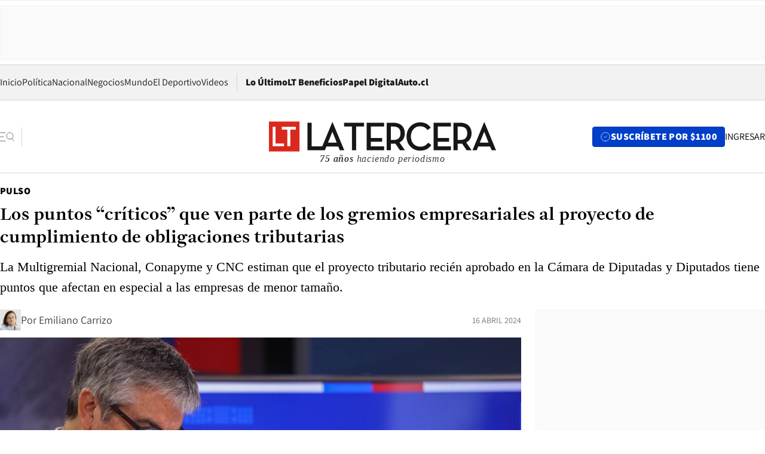

--- FILE ---
content_type: text/html; charset=utf-8
request_url: https://www.latercera.com/pulso/noticia/los-puntos-criticos-que-ven-parte-de-los-gremios-empresariales-en-el-proyecto-de-cumplimiento-de-obligaciones-tributarias/SPREU4OZF5D4VHOTTNP5SWIGKE/
body_size: 79489
content:
<!DOCTYPE html><html lang="es"><head><meta charSet="UTF-8"/><meta name="viewport" content="width=device-width, initial-scale=1"/><title>Los puntos “críticos” que ven parte de los gremios empresariales al proyecto de cumplimiento de obligaciones tributarias - La Tercera</title><meta name="robots" content="index, follow, max-image-preview:large"/><meta property="og:site_name" content="La Tercera"/><meta property="og:type" content="article"/><meta property="og:url" content="https://www.latercera.com/pulso/noticia/los-puntos-criticos-que-ven-parte-de-los-gremios-empresariales-en-el-proyecto-de-cumplimiento-de-obligaciones-tributarias/SPREU4OZF5D4VHOTTNP5SWIGKE/"/><meta name="description" content="La Multigremial Nacional, Conapyme y CNC estiman que el proyecto tributario recién aprobado en la Cámara de Diputadas y Diputados tiene puntos que afectan en especial a las empresas de menor tamaño."/><meta property="og:description" content="La Multigremial Nacional, Conapyme y CNC estiman que el proyecto tributario recién aprobado en la Cámara de Diputadas y Diputados tiene puntos que afectan en especial a las empresas de menor tamaño."/><meta name="twitter:description" content="La Multigremial Nacional, Conapyme y CNC estiman que el proyecto tributario recién aprobado en la Cámara de Diputadas y Diputados tiene puntos que afectan en especial a las empresas de menor tamaño."/><meta property="og:title" content="Los puntos “críticos” que ven parte de los gremios empresariales al proyecto de cumplimiento de obligaciones tributarias - La Tercera"/><meta name="twitter:title" content="Los puntos “críticos” que ven parte de los gremios empresariales al proyecto de cumplimiento de obligaciones tributarias - La Tercera"/><meta name="author" content="Emiliano Carrizo"/><meta property="article:author" content="Emiliano Carrizo"/><meta property="article:section" content="Pulso"/><meta name="keywords" content="Impuestos, Reforma tributaria, Pymes, Conapyme, Multigremial"/><meta property="og:see_also" content="https://www.latercera.com/pulso"/><meta property="og:updated_time" content="2024-04-16T18:04:23.068Z"/><meta property="article:modified_time" content="2024-04-16T18:04:23.068Z"/><meta property="article:published_time" content="2024-04-16T18:03:07.826Z"/><meta property="og:image" content="https://www.latercera.com/resizer/v2/IUYT6WK45BDQFFPVF3WLD6X4KQ.jpg?auth=77082d7691e9a132b04fe051272322434b37b8e18d773764ea7a0558af99301d&amp;height=630&amp;width=1200&amp;smart=true"/><meta name="twitter:image" content="https://www.latercera.com/resizer/v2/IUYT6WK45BDQFFPVF3WLD6X4KQ.jpg?auth=77082d7691e9a132b04fe051272322434b37b8e18d773764ea7a0558af99301d&amp;height=630&amp;width=1200&amp;smart=true"/><meta property="og:image:alt" content="Los puntos “críticos” que ven parte de los gremios empresariales en el proyecto de cumplimiento de obligaciones tributarias"/><meta name="twitter:image:alt" content="Los puntos “críticos” que ven parte de los gremios empresariales en el proyecto de cumplimiento de obligaciones tributarias"/><meta property="og:image:width" content="1200"/><meta property="og:image:height" content="630"/><meta name="twitter:card" content="summary_large_image"/><meta name="twitter:site" content="@latercera"/><link rel="canonical" href="https://www.latercera.com/pulso/noticia/los-puntos-criticos-que-ven-parte-de-los-gremios-empresariales-en-el-proyecto-de-cumplimiento-de-obligaciones-tributarias/SPREU4OZF5D4VHOTTNP5SWIGKE/"/><link rel="icon" type="image/svg+xml" href="/pf/resources/favicon/la-tercera/favicon.svg?d=1093&amp;mxId=00000000"/><link rel="icon" type="image/png" href="/pf/resources/favicon/la-tercera/favicon.png?d=1093&amp;mxId=00000000"/><link rel="apple-touch-icon" href="/pf/resources/favicon/la-tercera/apple-touch-icon.png?d=1093&amp;mxId=00000000"/><link as="font" crossorigin="" fetchpriority="high" href="/pf/resources/fonts/JolyHeadline-Bold.woff2?d=1093&amp;mxId=00000000" rel="preload" type="font/woff2"/><link as="font" crossorigin="" fetchpriority="high" href="/pf/resources/fonts/Assistant-ExtraBold.woff2?d=1093&amp;mxId=00000000" rel="preload" type="font/woff2"/><link as="font" crossorigin="" fetchpriority="high" href="/pf/resources/fonts/Assistant-Regular.woff2?d=1093&amp;mxId=00000000" rel="preload" type="font/woff2"/><link rel="preload" href="/pf/resources/styles/la-tercera/css/article.css?d=1093&amp;mxId=00000000" as="style"/><link rel="stylesheet" href="/pf/resources/styles/la-tercera/css/article.css?d=1093&amp;mxId=00000000" media="screen"/><link rel="preload" href="https://www.latercera.com/resizer/v2/IUYT6WK45BDQFFPVF3WLD6X4KQ.jpg?auth=77082d7691e9a132b04fe051272322434b37b8e18d773764ea7a0558af99301d&amp;smart=true&amp;width=375&amp;height=211&amp;quality=70" as="image" media="(max-width: 375px)"/><link rel="preload" href="https://www.latercera.com/resizer/v2/IUYT6WK45BDQFFPVF3WLD6X4KQ.jpg?auth=77082d7691e9a132b04fe051272322434b37b8e18d773764ea7a0558af99301d&amp;smart=true&amp;width=450&amp;height=253&amp;quality=70" as="image" media="(min-width: 376px) (max-width: 450px)"/><link rel="preload" href="https://www.latercera.com/resizer/v2/IUYT6WK45BDQFFPVF3WLD6X4KQ.jpg?auth=77082d7691e9a132b04fe051272322434b37b8e18d773764ea7a0558af99301d&amp;smart=true&amp;width=600&amp;height=338&amp;quality=70" as="image" media="(min-width: 451px) (max-width: 600px)"/><link rel="preload" href="https://www.latercera.com/resizer/v2/IUYT6WK45BDQFFPVF3WLD6X4KQ.jpg?auth=77082d7691e9a132b04fe051272322434b37b8e18d773764ea7a0558af99301d&amp;smart=true&amp;width=990&amp;height=557&amp;quality=70" as="image" media="(min-width: 1024px) (max-width: 1365px)"/><link rel="preload" href="https://www.latercera.com/resizer/v2/IUYT6WK45BDQFFPVF3WLD6X4KQ.jpg?auth=77082d7691e9a132b04fe051272322434b37b8e18d773764ea7a0558af99301d&amp;smart=true&amp;width=800&amp;height=450&amp;quality=70" as="image" media="(min-width: 1366px)"/><link rel="amphtml" href="https://www.latercera.com/pulso/noticia/los-puntos-criticos-que-ven-parte-de-los-gremios-empresariales-en-el-proyecto-de-cumplimiento-de-obligaciones-tributarias/SPREU4OZF5D4VHOTTNP5SWIGKE/?outputType=base-amp-type"/><script type="application/ld+json">{"@type":"NewsArticle","@context":"https://schema.org","articleBody":"El proyecto que fortalece el cumplimiento tributario se aprobó la semana pasada por la Cámara de Diputadas y Diputadas, pero algunos gremios empresariales no satisfechos al avance de la iniciativa. La Multigremial Nacional, Conapyme y la Cámara Nacional de Comercio (CNC) estimaron que existen una serie de “puntos críticos” que afectarían directamente a las pymes. De acuerdo con la mirada de los gremios, las observaciones que plantean “dañan a las pymes, apuntando principalmente al exceso de atribuciones del SII; mayor carga a contribuyentes y dificultad para asegurar sus derechos; así como el cambio de sede, multijurisdicción y secreto bancario”. Uno de los puntos que critican tiene relación con el cambio de sede para la determinación de la norma general anti elusiva. Los gremios estiman que “el proyecto sólo otorga defensa judicial en vulneración de derechos que es una mínima parte de los conflictos, pero no lo consagra en la Norma General Antielusiva (NGA). No sirven los argumentos de delitos tributarios, facturas falsas y otros que entrega el Ministerio de Hacienda, ya que ello es Evasión y la NGA es un tema de eventual Elusión. Haber subido el piso de 250 a 1.000 UTM para la aplicación de la NGA, claramente no es garantía suficiente. “Planificación agresiva y lo propio” es otro de los puntos de alerta. Las agrupaciones estiman que “no es aceptable que se entregue al SII” la facultad de determinar cuando hay planificación agresiva y cuando se realiza un acto impropio. “Que sea el legislador el que objetivamente establezca en qué casos ello ocurre”, agregaron. Además, las agrupaciones critican las facilidades que se buscan para levantar el secreto bancario: “¿Por qué debiera romperse el secreto bancario sin serios fundamentos y sin derecho de defensa? Un procedimiento sin derecho del afectado de oponerse viola la garantía del derecho al debido proceso”. Los gremios también apuntaron contra la multijuridización, donde la fiscalización de un contribuyente no responda a criterios geográficos. “Ofrecer las unidades del SII para que el contribuyente se comunique con el fiscalizador de otra región no es lógico. Si ya está en la sede de su región, lo esperable es que ahí sea fiscalizado”, estiman. Otro de los puntos tiene que ver con la prescripción: “Se pretende revivir o aumentar el plazo hasta 10 años, argumentando que en los grupos económicos se ocultan los cambios de socio. Si ese es realmente el problema, que se legisle para ese caso en particular, pero no de la forma en que se ha hecho, en que cualquier información que no se realice sirve de base para la determinación de un impuesto”. En tanto, los gremios vieron con malos ojos la actualización de los delitos tributarios y que se elevaron algunas de las sanciones. “La propuesta de introducir un nuevo delito a quien sin justificación económica disminuye artificialmente su patrimonio con el objetivo de frustrar el cumplimiento de las obligaciones tributarias resulta nefasta, porque las diferencias de impuesto pueden obedecer a interpretaciones jurídicas distintas”, dice el documento donde se critica partes del proyecto. “Usando como argumento la necesidad de actualizar tipos penales, en esta ocasión no se dejó fuera a las Mipymes, pese al bajo impacto que puede tener una empresa de este tamaño. El caso de Mipymes no amerita entregar estas atribuciones del SII (interés jurídico protegido que se ve lesionado no es igual en micro y pequeños contribuyentes vs medianos y grandes). Está bien perseguir a los infractores, pero no de esta forma y no a todos los contribuyentes (...) Si las autoridades insisten con esta mala idea, la opción es que se limite este delito para los casos que el contribuyente ha utilizado facturas falsas para incrementar sus créditos fiscales”, agregan. Las agrupaciones también dispararon contra los cambios en en relación a los temas de recuperar el IVA. “Si el objetivo es impedir los aprovechamientos indebidos, lo lógico sería tener una mejor fiscalización, pero no perjudicar a todos los que hoy se benefician legítimamente ¿Qué pasa con los proyectos o activos fijos que tardan más años en producir? ¿Con esto dejará de ser el sector exportador una base del crecimiento en Chile?”, dijeron. Por otro lado, las advertencias continuaron en el tema de los cambios en temas de tasación. Las agrupaciones mostraron rechazo a cambiar “bajo el argumento que valor corriente en plaza no estaría definido en la ley, se cambió a “valor normal de Mercado”, eliminando años de contenido jurisprudencial ¿No es más recomendable dar la definición legal de “valor corriente en plaza”, que ya existe administrativamente” y agregó que, “El proyecto incluye la posibilidad de hacer un informe pericial, por tiempos y costos, en el mundo de las Mipymes la propuesta no es aceptable”. Los gremios también pidieron mantener la neutralidad “siempre”. “La forma en que el contribuyente decida ordenar su empresa, mientras mantenga el costo tributario y no haya transferencias a terceros, no debe importar al SII, ya que no genera hechos gravados, no hay traspaso de patrimonio ni incremento patrimonial”, agregó. Uno de los últimos puntos dice en relación con las modificaciones que buscan detectar cuando exista abuso del sistema para las empresas que no lo estén se acogen los regímenes especiales diseñados para las Mipymes. “A pesar de que se cumpla con todas estas exigencias que indica la ley, el SII tiene la facultad de sostener que de igual forma existe abuso del sistema. Entonces, ahora no se podría saber si un contribuyente califica o no en un régimen tributario y el SII adquiere un rol supralegal, rompiendo el principio de legalidad tributaria, es decir, todo debe estar normado por la ley”, dijeron Los gremios comentaron que no se necesita premiar económicamente a los denunciantes. “El inconveniente es la posibilidad cierta de sacar de mercado a un competidor Mipyme que no tiene defensa judicial gratuita frente a este tipo de denuncias, y el premio a algún colaborador que quiera perseguir a la empresa en que trabajaba. A diferencia de lo que pasa en otras materias, en ésta el Servicio tiene toda la información, con un buen control, no necesita premiar económicamente las denuncias”, explicaron. Finalmente, el último punto dice relación con críticas a modificar el sistema sancionatorio en las aduanas. “Aparece como desproporcionado sancionar con una vez el valor de las mercancías, cuando no se ha materializado un delito, sino una falta. Es importante señalar que, de avanzar esta modificación se afecta al comercio exterior del país en su conjunto, en especial, comerciantes y público en general, ya que necesariamente las multas deberán ser repetidas a los consignatarios”, cerraron. Ante este contexto, los gremios esperan revertir estos puntos ahora que la discusión del proyecto pasó a la discusión del Senado.","articleSection":"Pulso","author":[{"@type":"Person","name":"Emiliano Carrizo","url":"https://www.latercera.com/autor/emiliano-carrizo","image":[{"@type":"ImageObject","height":300,"width":300,"url":"https://www.latercera.com/resizer/v2/https%3A%2F%2Fauthor-service-images-prod-us-east-1.publishing.aws.arc.pub%2Fcopesa%2F1fa86737-a839-48ee-bbca-9b640b1138b8.png?auth=83d19d13e23a9586f9213ba41b1c5c3e3e62fa3a04ba29a207c8ea81381078a4&height=300&width=300&smart=true"},{"@type":"ImageObject","height":600,"width":600,"url":"https://www.latercera.com/resizer/v2/https%3A%2F%2Fauthor-service-images-prod-us-east-1.publishing.aws.arc.pub%2Fcopesa%2F1fa86737-a839-48ee-bbca-9b640b1138b8.png?auth=83d19d13e23a9586f9213ba41b1c5c3e3e62fa3a04ba29a207c8ea81381078a4&height=600&width=600&smart=true"}]}],"dateCreated":"2024-04-16T16:54:58.264Z","dateModified":"2024-04-16T18:04:23.068Z","datePublished":"2024-04-16T18:03:07.826Z","description":"La Multigremial Nacional, Conapyme y CNC estiman que el proyecto tributario recién aprobado en la Cámara de Diputadas y Diputados tiene puntos que afectan en especial a las empresas de menor tamaño.","headline":"Los puntos “críticos” que ven parte de los gremios empresariales al proyecto de cumplimiento de obligaciones tributarias","image":[{"@type":"ImageObject","width":375,"url":"https://www.latercera.com/resizer/v2/IUYT6WK45BDQFFPVF3WLD6X4KQ.jpg?auth=77082d7691e9a132b04fe051272322434b37b8e18d773764ea7a0558af99301d&width=375&smart=true","description":"LA MONEDA: 23 de enero del 2024"},{"@type":"ImageObject","width":450,"url":"https://www.latercera.com/resizer/v2/IUYT6WK45BDQFFPVF3WLD6X4KQ.jpg?auth=77082d7691e9a132b04fe051272322434b37b8e18d773764ea7a0558af99301d&width=450&smart=true","description":"LA MONEDA: 23 de enero del 2024"},{"@type":"ImageObject","width":600,"url":"https://www.latercera.com/resizer/v2/IUYT6WK45BDQFFPVF3WLD6X4KQ.jpg?auth=77082d7691e9a132b04fe051272322434b37b8e18d773764ea7a0558af99301d&width=600&smart=true","description":"LA MONEDA: 23 de enero del 2024"},{"@type":"ImageObject","width":768,"url":"https://www.latercera.com/resizer/v2/IUYT6WK45BDQFFPVF3WLD6X4KQ.jpg?auth=77082d7691e9a132b04fe051272322434b37b8e18d773764ea7a0558af99301d&width=768&smart=true","description":"LA MONEDA: 23 de enero del 2024"},{"@type":"ImageObject","width":990,"url":"https://www.latercera.com/resizer/v2/IUYT6WK45BDQFFPVF3WLD6X4KQ.jpg?auth=77082d7691e9a132b04fe051272322434b37b8e18d773764ea7a0558af99301d&width=990&smart=true","description":"LA MONEDA: 23 de enero del 2024"},{"@type":"ImageObject","width":800,"url":"https://www.latercera.com/resizer/v2/IUYT6WK45BDQFFPVF3WLD6X4KQ.jpg?auth=77082d7691e9a132b04fe051272322434b37b8e18d773764ea7a0558af99301d&width=800&smart=true","description":"LA MONEDA: 23 de enero del 2024"},{"@type":"ImageObject","width":1200,"url":"https://www.latercera.com/resizer/v2/IUYT6WK45BDQFFPVF3WLD6X4KQ.jpg?auth=77082d7691e9a132b04fe051272322434b37b8e18d773764ea7a0558af99301d&width=1200&smart=true","description":"LA MONEDA: 23 de enero del 2024"},{"@type":"ImageObject","width":375,"height":236,"url":"https://www.latercera.com/resizer/v2/QKQJHAN2BBFWJJ2LUUOZFEK2OA.JPG?auth=2b728aadf853ce15e1cc42677ad06d9ee164f81c40968e17bec14c0bbceb1db4&height=236&width=375&smart=true","description":"Servicio de Impuestos Internos SII"},{"@type":"ImageObject","width":450,"height":283,"url":"https://www.latercera.com/resizer/v2/QKQJHAN2BBFWJJ2LUUOZFEK2OA.JPG?auth=2b728aadf853ce15e1cc42677ad06d9ee164f81c40968e17bec14c0bbceb1db4&height=283&width=450&smart=true","description":"Servicio de Impuestos Internos SII"},{"@type":"ImageObject","width":600,"height":377,"url":"https://www.latercera.com/resizer/v2/QKQJHAN2BBFWJJ2LUUOZFEK2OA.JPG?auth=2b728aadf853ce15e1cc42677ad06d9ee164f81c40968e17bec14c0bbceb1db4&height=377&width=600&smart=true","description":"Servicio de Impuestos Internos SII"},{"@type":"ImageObject","width":768,"height":483,"url":"https://www.latercera.com/resizer/v2/QKQJHAN2BBFWJJ2LUUOZFEK2OA.JPG?auth=2b728aadf853ce15e1cc42677ad06d9ee164f81c40968e17bec14c0bbceb1db4&height=483&width=768&smart=true","description":"Servicio de Impuestos Internos SII"},{"@type":"ImageObject","width":990,"height":622,"url":"https://www.latercera.com/resizer/v2/QKQJHAN2BBFWJJ2LUUOZFEK2OA.JPG?auth=2b728aadf853ce15e1cc42677ad06d9ee164f81c40968e17bec14c0bbceb1db4&height=622&width=990&smart=true","description":"Servicio de Impuestos Internos SII"},{"@type":"ImageObject","width":800,"height":503,"url":"https://www.latercera.com/resizer/v2/QKQJHAN2BBFWJJ2LUUOZFEK2OA.JPG?auth=2b728aadf853ce15e1cc42677ad06d9ee164f81c40968e17bec14c0bbceb1db4&height=503&width=800&smart=true","description":"Servicio de Impuestos Internos SII"},{"@type":"ImageObject","width":1200,"height":754,"url":"https://www.latercera.com/resizer/v2/QKQJHAN2BBFWJJ2LUUOZFEK2OA.JPG?auth=2b728aadf853ce15e1cc42677ad06d9ee164f81c40968e17bec14c0bbceb1db4&height=754&width=1200&smart=true","description":"Servicio de Impuestos Internos SII"},{"@type":"ImageObject","width":375,"height":250,"url":"https://www.latercera.com/resizer/v2/SJHAXIOBPVFYDKXCLUN54XM67Y.jpg?auth=f31cac6c467f65ed232f64252de509306b32996f753f66909f03960bfe51a4ab&height=250&width=375&smart=true","description":"LA MONEDA: 23 de enero del 2024"},{"@type":"ImageObject","width":450,"height":300,"url":"https://www.latercera.com/resizer/v2/SJHAXIOBPVFYDKXCLUN54XM67Y.jpg?auth=f31cac6c467f65ed232f64252de509306b32996f753f66909f03960bfe51a4ab&height=300&width=450&smart=true","description":"LA MONEDA: 23 de enero del 2024"},{"@type":"ImageObject","width":600,"height":400,"url":"https://www.latercera.com/resizer/v2/SJHAXIOBPVFYDKXCLUN54XM67Y.jpg?auth=f31cac6c467f65ed232f64252de509306b32996f753f66909f03960bfe51a4ab&height=400&width=600&smart=true","description":"LA MONEDA: 23 de enero del 2024"},{"@type":"ImageObject","width":768,"height":512,"url":"https://www.latercera.com/resizer/v2/SJHAXIOBPVFYDKXCLUN54XM67Y.jpg?auth=f31cac6c467f65ed232f64252de509306b32996f753f66909f03960bfe51a4ab&height=512&width=768&smart=true","description":"LA MONEDA: 23 de enero del 2024"},{"@type":"ImageObject","width":990,"height":660,"url":"https://www.latercera.com/resizer/v2/SJHAXIOBPVFYDKXCLUN54XM67Y.jpg?auth=f31cac6c467f65ed232f64252de509306b32996f753f66909f03960bfe51a4ab&height=660&width=990&smart=true","description":"LA MONEDA: 23 de enero del 2024"},{"@type":"ImageObject","width":800,"height":533,"url":"https://www.latercera.com/resizer/v2/SJHAXIOBPVFYDKXCLUN54XM67Y.jpg?auth=f31cac6c467f65ed232f64252de509306b32996f753f66909f03960bfe51a4ab&height=533&width=800&smart=true","description":"LA MONEDA: 23 de enero del 2024"},{"@type":"ImageObject","width":1200,"height":800,"url":"https://www.latercera.com/resizer/v2/SJHAXIOBPVFYDKXCLUN54XM67Y.jpg?auth=f31cac6c467f65ed232f64252de509306b32996f753f66909f03960bfe51a4ab&height=800&width=1200&smart=true","description":"LA MONEDA: 23 de enero del 2024"},{"@type":"ImageObject","width":375,"height":230,"url":"https://www.latercera.com/resizer/v2/KM5TA6QB4VENBF3Z3GJOTH67SY.png?auth=71c80e0e3fdcb879456ae7396256bf539040def294c8612d3fd55c77a62411ba&height=230&width=375&smart=true","description":"Sii"},{"@type":"ImageObject","width":450,"height":276,"url":"https://www.latercera.com/resizer/v2/KM5TA6QB4VENBF3Z3GJOTH67SY.png?auth=71c80e0e3fdcb879456ae7396256bf539040def294c8612d3fd55c77a62411ba&height=276&width=450&smart=true","description":"Sii"},{"@type":"ImageObject","width":600,"height":368,"url":"https://www.latercera.com/resizer/v2/KM5TA6QB4VENBF3Z3GJOTH67SY.png?auth=71c80e0e3fdcb879456ae7396256bf539040def294c8612d3fd55c77a62411ba&height=368&width=600&smart=true","description":"Sii"},{"@type":"ImageObject","width":768,"height":471,"url":"https://www.latercera.com/resizer/v2/KM5TA6QB4VENBF3Z3GJOTH67SY.png?auth=71c80e0e3fdcb879456ae7396256bf539040def294c8612d3fd55c77a62411ba&height=471&width=768&smart=true","description":"Sii"},{"@type":"ImageObject","width":990,"height":607,"url":"https://www.latercera.com/resizer/v2/KM5TA6QB4VENBF3Z3GJOTH67SY.png?auth=71c80e0e3fdcb879456ae7396256bf539040def294c8612d3fd55c77a62411ba&height=607&width=990&smart=true","description":"Sii"},{"@type":"ImageObject","width":800,"height":491,"url":"https://www.latercera.com/resizer/v2/KM5TA6QB4VENBF3Z3GJOTH67SY.png?auth=71c80e0e3fdcb879456ae7396256bf539040def294c8612d3fd55c77a62411ba&height=491&width=800&smart=true","description":"Sii"},{"@type":"ImageObject","width":1200,"height":736,"url":"https://www.latercera.com/resizer/v2/KM5TA6QB4VENBF3Z3GJOTH67SY.png?auth=71c80e0e3fdcb879456ae7396256bf539040def294c8612d3fd55c77a62411ba&height=736&width=1200&smart=true","description":"Sii"}],"keywords":["Impuestos","Reforma tributaria","Pymes","Conapyme","Multigremial"],"mainEntity":{"@type":"ItemList","itemListElement":[{"@type":"ListItem","position":0,"item":{"@type":"WebPage","@id":"https://www.latercera.com/etiqueta/impuestos/","name":"Impuestos"}},{"@type":"ListItem","position":1,"item":{"@type":"WebPage","@id":"https://www.latercera.com/etiqueta/reforma-tributaria/","name":"Reforma tributaria"}},{"@type":"ListItem","position":2,"item":{"@type":"WebPage","@id":"https://www.latercera.com/etiqueta/pymes/","name":"Pymes"}},{"@type":"ListItem","position":3,"item":{"@type":"WebPage","@id":"https://www.latercera.com/etiqueta/conapyme/","name":"Conapyme"}},{"@type":"ListItem","position":4,"item":{"@type":"WebPage","@id":"https://www.latercera.com/etiqueta/multigremial/","name":"Multigremial"}}]},"mainEntityOfPage":{"@type":"WebPage","@id":"https://www.latercera.com/pulso/noticia/los-puntos-criticos-que-ven-parte-de-los-gremios-empresariales-en-el-proyecto-de-cumplimiento-de-obligaciones-tributarias/SPREU4OZF5D4VHOTTNP5SWIGKE/"},"publisher":{"@type":"Organization","name":"La Tercera","url":"https://www.latercera.com/","logo":{"@type":"ImageObject","url":"https://www.latercera.com/resizer/iZiSxC1F0QnCJrbYAVDHcpm1csU=/arc-anglerfish-arc2-prod-copesa/public/OMY53THTHFDXZHC46CCUJ3XFWE.png","height":50,"width":400},"sameAs":["https://www.facebook.com/laterceracom","https://www.instagram.com/laterceracom/","https://www.tiktok.com/@latercera","https://twitter.com/latercera","https://www.youtube.com/user/latercera"]}}</script><script type="application/ld+json">{"@type":"BreadcrumbList","@context":"https://schema.org","itemListElement":[{"@type":"ListItem","position":1,"item":{"@id":"https://www.latercera.com","name":"La Tercera"}},{"@type":"ListItem","position":2,"item":{"@id":"https://www.latercera.com/pulso/","name":"Pulso"}},{"@type":"ListItem","position":3,"item":{"@id":"https://www.latercera.com/pulso/noticia/los-puntos-criticos-que-ven-parte-de-los-gremios-empresariales-en-el-proyecto-de-cumplimiento-de-obligaciones-tributarias/SPREU4OZF5D4VHOTTNP5SWIGKE/","name":"Los puntos “críticos” que ven parte de los gremios empresariales al proyecto de cumplimiento de obligaciones tributarias"}}]}</script><script type="application/ld+json">{"@type":"NewsMediaOrganization","@context":"https://schema.org","description":"Noticias de última hora de Chile, América Latina y el mundo. Contenidos exclusivos de política, internacional, economía, opinión, cultura, espectáculos y tendencias. Novedades de la actualidad local y contenidos interactivos de La Tercera.","email":"contacto@grupocopesa.com","ethicsPolicy":"https://canaldenuncias.grupocopesa.cl/gobierno-corporativo/view.php?file=CodigoEtica.pdf","logo":{"@type":"ImageObject","url":"https://www.latercera.com/resizer/iZiSxC1F0QnCJrbYAVDHcpm1csU=/arc-anglerfish-arc2-prod-copesa/public/OMY53THTHFDXZHC46CCUJ3XFWE.png","height":50,"width":400},"name":"La Tercera","publishingPrinciples":"https://canaldenuncias.grupocopesa.cl/gobierno-corporativo/view.php?file=CodigoEtica.pdf","sameAs":["https://www.facebook.com/laterceracom","https://www.instagram.com/laterceracom/","https://www.tiktok.com/@latercera","https://twitter.com/latercera","https://www.youtube.com/user/latercera"],"url":"https://www.latercera.com","address":{"@type":"PostalAddress","contactType":"contacto@grupocopesa.com","streetAddress":" Av. Apoquindo 4660, Las Condes","addressLocality":"Santiago","addressRegion":"Metropolitana","postalCode":"7560969","addressCountry":"CL"}}</script><script type="application/ld+json">{"@type":"WebSite","@context":"https://schema.org","url":"https://www.latercera.com","potentialAction":{"@type":"SearchAction","target":"https://www.latercera.com/search/?q={search_term_string}","query-input":"required name=search_term_string"}}</script><script type="text/javascript">window.__IDENTITY_CONFIG__ = {"apiOrigin":"https://api.latercera.com","cookieDomain":".latercera.com","env":"production"};</script><script type="application/javascript" id="polyfill-script">if(!Array.prototype.includes||!(window.Object && window.Object.assign)||!window.Promise||!window.Symbol||!window.fetch){document.write('<script type="application/javascript" src="/pf/dist/engine/polyfill.js?d=1093&mxId=00000000" defer=""><\/script>')}</script><script id="fusion-engine-react-script" type="application/javascript" src="/pf/dist/engine/react.js?d=1093&amp;mxId=00000000" defer=""></script><script id="fusion-engine-combinations-script" type="application/javascript" src="/pf/dist/components/combinations/base-type.js?d=1093&amp;mxId=00000000" defer=""></script><script data-integration="gtm-head">
	(function(w,d,s,l,i){w[l]=w[l]||[];w[l].push({'gtm.start':
		new Date().getTime(),event:'gtm.js'});var f=d.getElementsByTagName(s)[0],
		j=d.createElement(s),dl=l!='dataLayer'?'&l='+l:'';j.async=true;j.src=
		'https://www.googletagmanager.com/gtm.js?id='+i+dl;f.parentNode.insertBefore(j,f);
		})(window,document,'script','dataLayer','GTM-T2QV7ZXP');
	</script><script defer="" data-integration="marfeel">
		!(function () {
			"use strict";
			function e(e) {
				var t = !(arguments.length > 1 && void 0 !== arguments[1]) || arguments[1],
					c = document.createElement("script");
				(c.src = e),
					t
						? (c.type = "module")
						: ((c.async = !0), (c.type = "text/javascript"), c.setAttribute("nomodule", ""));
				var n = document.getElementsByTagName("script")[0];
				n.parentNode.insertBefore(c, n);
			}
			!(function (t, c) {
				!(function (t, c, n) {
					var a, o, r;
					(n.accountId = c),
						(null !== (a = t.marfeel) && void 0 !== a) || (t.marfeel = {}),
						(null !== (o = (r = t.marfeel).cmd) && void 0 !== o) || (r.cmd = []),
						(t.marfeel.config = n);
					var i = "https://sdk.mrf.io/statics";
					e("".concat(i, "/marfeel-sdk.js?id=").concat(c), !0),
						e("".concat(i, "/marfeel-sdk.es5.js?id=").concat(c), !1);
				})(t, c, arguments.length > 2 && void 0 !== arguments[2] ? arguments[2] : {});
			})(window, 10372, {} /* Config */);
		})();</script><script defer="" type="text/javascript">
		(function() {
			function getCookie(name) {
				var cookieArray = document.cookie.split('; ');
				var cookieValue = null;
				for (var i = 0; i < cookieArray.length; i++) {
					var cookiePair = cookieArray[i].split('=');
					if (name === cookiePair[0]) {
						cookieValue = decodeURIComponent(cookiePair[1]);
						break;
					}
				}
				return cookieValue;
			}

			var isLoggedIn = window.localStorage.getItem('ltsess');
			var isPremium = getCookie('ltprm');

			if (isLoggedIn == 'true') {
				window.marfeel.cmd.push(['compass', function(compass) {
					compass.setUserType(2);
				}]);
			}
			if (isPremium != 'false' && isPremium) {
				window.marfeel.cmd.push(['compass', function(compass) {
					compass.setUserType(3);
				}]);
			}
		})();</script><script async="" data-integration="comscore" src="https://sb.scorecardresearch.com/beacon.js"></script><script defer="" data-integration="comscore">
	var _comscore = _comscore || [];
	_comscore.push({ c1: "2", c2: "6906468", options: {enableFirstPartyCookie: true,bypassUserConsentRequirementFor1PCookie: true}});
	(function() {
              var s = document.createElement("script"), el = document.getElementsByTagName("script")[0]; s.async = true;
              s.src = "https://sb.scorecardresearch.com/cs/6906468/beacon.js";
              el.parentNode.insertBefore(s, el);
            })();
	</script>
<script>(window.BOOMR_mq=window.BOOMR_mq||[]).push(["addVar",{"rua.upush":"false","rua.cpush":"false","rua.upre":"false","rua.cpre":"false","rua.uprl":"false","rua.cprl":"false","rua.cprf":"false","rua.trans":"","rua.cook":"false","rua.ims":"false","rua.ufprl":"false","rua.cfprl":"false","rua.isuxp":"false","rua.texp":"norulematch","rua.ceh":"false","rua.ueh":"false","rua.ieh.st":"0"}]);</script>
                              <script>!function(e){var n="https://s.go-mpulse.net/boomerang/";if("False"=="True")e.BOOMR_config=e.BOOMR_config||{},e.BOOMR_config.PageParams=e.BOOMR_config.PageParams||{},e.BOOMR_config.PageParams.pci=!0,n="https://s2.go-mpulse.net/boomerang/";if(window.BOOMR_API_key="ZZ6GQ-CZGQY-PFVX5-D656L-P96M7",function(){function e(){if(!o){var e=document.createElement("script");e.id="boomr-scr-as",e.src=window.BOOMR.url,e.async=!0,i.parentNode.appendChild(e),o=!0}}function t(e){o=!0;var n,t,a,r,d=document,O=window;if(window.BOOMR.snippetMethod=e?"if":"i",t=function(e,n){var t=d.createElement("script");t.id=n||"boomr-if-as",t.src=window.BOOMR.url,BOOMR_lstart=(new Date).getTime(),e=e||d.body,e.appendChild(t)},!window.addEventListener&&window.attachEvent&&navigator.userAgent.match(/MSIE [67]\./))return window.BOOMR.snippetMethod="s",void t(i.parentNode,"boomr-async");a=document.createElement("IFRAME"),a.src="about:blank",a.title="",a.role="presentation",a.loading="eager",r=(a.frameElement||a).style,r.width=0,r.height=0,r.border=0,r.display="none",i.parentNode.appendChild(a);try{O=a.contentWindow,d=O.document.open()}catch(_){n=document.domain,a.src="javascript:var d=document.open();d.domain='"+n+"';void(0);",O=a.contentWindow,d=O.document.open()}if(n)d._boomrl=function(){this.domain=n,t()},d.write("<bo"+"dy onload='document._boomrl();'>");else if(O._boomrl=function(){t()},O.addEventListener)O.addEventListener("load",O._boomrl,!1);else if(O.attachEvent)O.attachEvent("onload",O._boomrl);d.close()}function a(e){window.BOOMR_onload=e&&e.timeStamp||(new Date).getTime()}if(!window.BOOMR||!window.BOOMR.version&&!window.BOOMR.snippetExecuted){window.BOOMR=window.BOOMR||{},window.BOOMR.snippetStart=(new Date).getTime(),window.BOOMR.snippetExecuted=!0,window.BOOMR.snippetVersion=12,window.BOOMR.url=n+"ZZ6GQ-CZGQY-PFVX5-D656L-P96M7";var i=document.currentScript||document.getElementsByTagName("script")[0],o=!1,r=document.createElement("link");if(r.relList&&"function"==typeof r.relList.supports&&r.relList.supports("preload")&&"as"in r)window.BOOMR.snippetMethod="p",r.href=window.BOOMR.url,r.rel="preload",r.as="script",r.addEventListener("load",e),r.addEventListener("error",function(){t(!0)}),setTimeout(function(){if(!o)t(!0)},3e3),BOOMR_lstart=(new Date).getTime(),i.parentNode.appendChild(r);else t(!1);if(window.addEventListener)window.addEventListener("load",a,!1);else if(window.attachEvent)window.attachEvent("onload",a)}}(),"".length>0)if(e&&"performance"in e&&e.performance&&"function"==typeof e.performance.setResourceTimingBufferSize)e.performance.setResourceTimingBufferSize();!function(){if(BOOMR=e.BOOMR||{},BOOMR.plugins=BOOMR.plugins||{},!BOOMR.plugins.AK){var n=""=="true"?1:0,t="",a="aolhlvqxzcojg2l5lkrq-f-ec575d57e-clientnsv4-s.akamaihd.net",i="false"=="true"?2:1,o={"ak.v":"39","ak.cp":"930542","ak.ai":parseInt("595896",10),"ak.ol":"0","ak.cr":10,"ak.ipv":4,"ak.proto":"h2","ak.rid":"15584876","ak.r":44268,"ak.a2":n,"ak.m":"dscr","ak.n":"ff","ak.bpcip":"3.150.117.0","ak.cport":52972,"ak.gh":"23.192.164.147","ak.quicv":"","ak.tlsv":"tls1.3","ak.0rtt":"","ak.0rtt.ed":"","ak.csrc":"-","ak.acc":"","ak.t":"1769822883","ak.ak":"hOBiQwZUYzCg5VSAfCLimQ==in/5bMFvjfHO8OljM+OHJWGtmvz+K3AG2qQeJfmntK4QKlf/Oc8y/8gUk+mvEnxl9ejazXBPx9dmvfE3AtgjULRkIUjQU/m6/VnNGZxOLngR5xbfk8YjJ0btXS9fiT/AyqWgncHmtHsv13wZC7aHiy7C9qkEIGSfCBgjQvohrojxq7I1AvB3wzjxBtV/GAwM8YiMHpB8DKvgnDPw9n16g2/8Tlrfo7q3M3iypggn6F6CqlzqA53UyV7KS32wNXVj6a0m3wLHLhs3vZY2PkybCf2MeW1EJaJYvWQUue7PXgNOLs0A+OZMEC4B2bnYxqgzda/ij92mo8WrqOIcaGbuVmzGrPHIlyo7sw2Nqvq/sca4f3o8xfkVeu0rIQi6laRF1OoblBUW1Z4BJVVOALX1qPxqeGlorng/UQQUkTIZU7k=","ak.pv":"36","ak.dpoabenc":"","ak.tf":i};if(""!==t)o["ak.ruds"]=t;var r={i:!1,av:function(n){var t="http.initiator";if(n&&(!n[t]||"spa_hard"===n[t]))o["ak.feo"]=void 0!==e.aFeoApplied?1:0,BOOMR.addVar(o)},rv:function(){var e=["ak.bpcip","ak.cport","ak.cr","ak.csrc","ak.gh","ak.ipv","ak.m","ak.n","ak.ol","ak.proto","ak.quicv","ak.tlsv","ak.0rtt","ak.0rtt.ed","ak.r","ak.acc","ak.t","ak.tf"];BOOMR.removeVar(e)}};BOOMR.plugins.AK={akVars:o,akDNSPreFetchDomain:a,init:function(){if(!r.i){var e=BOOMR.subscribe;e("before_beacon",r.av,null,null),e("onbeacon",r.rv,null,null),r.i=!0}return this},is_complete:function(){return!0}}}}()}(window);</script></head><body><div id="fusion-app"><div class="article-right-rail  "><header class="article-right-rail__header"><div class="ads-block  show  isItt  ad-background " style="--adBackgroundColor:#FAFAFA;--adBorderColor:#f5f5f5"><div class="ads-block__container" id="arcad-feature-f0fpjJ7M6D4u4ki-293e46b5a23f"><div class="ads-block__unit-wrapper" style="max-width:800px" data-testid="ad-block-unit-wrapper"><div style="height:480"></div></div></div></div><div class="masthead"><div></div><div class="masthead__wrapper"><div class="masthead__ad" id="masthead__ad"><div class="ads-block  show    ad-background " style="--adBackgroundColor:#FAFAFA;--adBorderColor:#f5f5f5"><div class="ads-block__container" id="arcad-feature-f0f1khpdMEGE3lB-88041587def09"><div class="ads-block__unit-wrapper m50 d90" style="max-width:970px" data-testid="ad-block-unit-wrapper"><div style="height:50"></div></div></div></div></div><nav class="masthead__nav"><ul class="masthead__nav-list"><li class="masthead__nav-list-item"><a class="base-link" href="/" target="_self">Inicio</a></li><li class="masthead__nav-list-item"><a class="base-link" href="/canal/politica/" target="_self">Política</a></li><li class="masthead__nav-list-item"><a class="base-link" href="/canal/nacional/" target="_self">Nacional</a></li><li class="masthead__nav-list-item"><a class="base-link" href="/canal/pulso/" target="_self">Negocios</a></li><li class="masthead__nav-list-item"><a class="base-link" href="/canal/mundo/" target="_self">Mundo</a></li><li class="masthead__nav-list-item"><a class="base-link" href="/canal/el-deportivo/" target="_self">El Deportivo</a></li><li class="masthead__nav-list-item"><a class="base-link" href="https://www.latercera.com/videos/" target="_self">Videos</a></li></ul><div class="masthead__nav-divider"></div><ul class="masthead__nav-list-extra"><li class="masthead__nav-list-extra-item"><a class="base-link" href="/lo-ultimo/" target="_self">Lo Último</a></li><li class="masthead__nav-list-extra-item"><a class="base-link" href="/club-la-tercera/" target="_self">LT Beneficios</a></li><li class="masthead__nav-list-extra-item"><a class="base-link" href="https://kiosco.latercera.com/library/" rel="noopener noreferrer" target="_blank">Papel Digital<span class="visually-hidden">Opens in new window</span></a></li><li class="masthead__nav-list-extra-item"><a class="base-link" href="https://www.latercera.com/auto/" target="_self">Auto.cl</a></li></ul></nav><header class="masthead__main"><input type="checkbox" id="masthead-modal-toggle" class="masthead__modal-checkbox" hidden=""/><button type="button" class="masthead__main-search" aria-label="Abrir menú lateral"><svg class="search-icon" width="24" height="24" viewBox="0 0 24 24" fill="none" xmlns="http://www.w3.org/2000/svg"><g clip-path="url(#clip0_1003_273)"><path d="M9 5H0" stroke="#404040" stroke-linecap="round" stroke-linejoin="round"></path><path d="M6 12H0" stroke="#404040" stroke-linecap="round" stroke-linejoin="round"></path><path d="M9 19H0" stroke="#404040" stroke-linecap="round" stroke-linejoin="round"></path><path d="M16.5 16C19.5376 16 22 13.5376 22 10.5C22 7.46243 19.5376 5 16.5 5C13.4624 5 11 7.46243 11 10.5C11 13.5376 13.4624 16 16.5 16Z" stroke="#404040" stroke-linecap="round" stroke-linejoin="round"></path><path d="M23 19L19.8388 14.8661" stroke="#404040" stroke-linecap="round" stroke-linejoin="round"></path></g><defs><clipPath id="clip0_1003_273"><rect width="24" height="24" fill="white"></rect></clipPath></defs></svg></button><div class="masthead__modal-container"><div class="masthead__modal"><div class="masthead__modal__close-row"><button type="button" class="masthead__modal__close-btn" aria-label="Cerrar modal"><span>CERRAR</span><svg class="close-icon" width="18" height="18" viewBox="6 6 12 12" fill="none" xmlns="http://www.w3.org/2000/svg"><path d="M18 6L6 18" stroke="#737373" stroke-linecap="round" stroke-linejoin="round"></path><path d="M6 6L18 18" stroke="#737373" stroke-linecap="round" stroke-linejoin="round"></path></svg></button></div><a class="base-link masthead__modal__cta azul" href="/compra-suscripcion/?utm_content=&amp;utm_element=boton_menu" target="_self">SUSCRÍBETE POR $1100</a><div class="masthead__modal__search"><input type="text" name="search" placeholder="Buscar en La Tercera" class="masthead__modal__search-input" value=""/><button><svg width="32" height="32" viewBox="0 0 24 24" fill="none" xmlns="http://www.w3.org/2000/svg"><path d="M16.5 16C19.5376 16 22 13.5376 22 10.5C22 7.46243 19.5376 5 16.5 5C13.4624 5 11 7.46243 11 10.5C11 13.5376 13.4624 16 16.5 16Z" stroke="#404040" stroke-linecap="round" stroke-linejoin="round"></path><path d="M23 19L19.8388 14.8661" stroke="#404040" stroke-linecap="round" stroke-linejoin="round"></path></svg></button></div><div class="first-group"><div class="first-group__section"><a aria-label="La Tercera" class="base-link" href="/" target="_self"><span class="first-group__section__title">La Tercera</span></a><ul class="first-group__list"><li><a aria-label="Portada" class="base-link" href="https://www.latercera.com/" target="_self"><span>Portada</span></a></li><li><a aria-label="Lo Último" class="base-link" href="https://www.latercera.com/lo-ultimo/" target="_self"><span>Lo Último</span></a></li><li><a aria-label="Papel Digital" class="base-link" href="https://kiosco.latercera.com/library" rel="noopener noreferrer" target="_blank"><span>Papel Digital</span><span class="visually-hidden">Opens in new window</span></a></li><li><a aria-label="Newsletters" class="base-link" href="https://www.latercera.com/newsletters/" target="_self"><span>Newsletters</span></a></li></ul></div><div class="first-group__section"><span class="first-group__section__title">Ciencia y Tecnología</span><ul class="first-group__list"><li><a aria-label="Tendencias" class="base-link" href="/canal/tendencias/" target="_self"><span>Tendencias</span></a></li><li><a aria-label="Tecnología" class="base-link" href="/etiqueta/tecnologia/" target="_self"><span>Tecnología</span></a></li><li><a aria-label="Ciencia" class="base-link" href="/etiqueta/ciencia/" target="_self"><span>Ciencia</span></a></li><li><a aria-label="Medioambiente" class="base-link" href="/etiqueta/medioambiente/" target="_self"><span>Medioambiente</span></a></li></ul></div><div class="first-group__section"><a aria-label="Chile" class="base-link" href="/canal/nacional/" target="_self"><span class="first-group__section__title">Chile</span></a><ul class="first-group__list"><li><a aria-label="Política" class="base-link" href="/canal/politica/" target="_self"><span>Política</span></a></li><li><a aria-label="Nacional" class="base-link" href="/canal/nacional/" target="_self"><span>Nacional</span></a></li><li><a aria-label="Servicios" class="base-link" href="/canal/servicios/" target="_self"><span>Servicios</span></a></li><li><a aria-label="Educación" class="base-link" href="https://www.latercera.com/canal/educaLT/" target="_self"><span>Educación</span></a></li><li><a aria-label="Presidenciales" class="base-link" href="/etiqueta/presidenciales/" target="_self"><span>Presidenciales</span></a></li><li><a aria-label="Congreso" class="base-link" href="/etiqueta/congreso/" target="_self"><span>Congreso</span></a></li><li><a aria-label="Desde la redacción" class="base-link" href="/etiqueta/desde-la-redaccion/" target="_self"><span>Desde la redacción</span></a></li></ul></div><div class="first-group__section"><a aria-label="Negocios" class="base-link" href="/canal/pulso/" target="_self"><span class="first-group__section__title">Negocios</span></a><ul class="first-group__list"><li><a aria-label="Pulso" class="base-link" href="/canal/pulso/" target="_self"><span>Pulso</span></a></li><li><a aria-label="Minería" class="base-link" href="/canal/mineria/" target="_self"><span>Minería</span></a></li><li><a aria-label="Emprendimiento" class="base-link" href="https://www.latercera.com/canal/pulso-hub-emprende/" target="_self"><span>Emprendimiento</span></a></li><li><a aria-label="Sustentabilidad" class="base-link" href="https://www.latercera.com/canal/pulso-hub-sustentabilidad/" target="_self"><span>Sustentabilidad</span></a></li><li><a aria-label="Money Talks" class="base-link" href="/etiqueta/money-talks/" target="_self"><span>Money Talks</span></a></li><li><a aria-label="Red Activa" class="base-link" href="https://www.latercera.com/canal/pulso-red-activa/" target="_self"><span>Red Activa</span></a></li><li><a aria-label="Motores" class="base-link" href="https://www.latercera.com/canal/mtonline/" target="_self"><span>Motores</span></a></li></ul></div><div class="first-group__section"><a aria-label="Opinión" class="base-link" href="/opinion/" target="_self"><span class="first-group__section__title">Opinión</span></a><ul class="first-group__list"><li><a aria-label="Editorial" class="base-link" href="/canal/editorial/" target="_self"><span>Editorial</span></a></li><li><a aria-label="Columnas" class="base-link" href="/canal/opinion/" target="_self"><span>Columnas</span></a></li><li><a aria-label="Cartas al Director" class="base-link" href="/canal/cartas-al-director/" target="_self"><span>Cartas al Director</span></a></li></ul></div><div class="first-group__section"><span class="first-group__section__title">Cultura y Entretención</span><ul class="first-group__list"><li><a aria-label="Culto" class="base-link" href="/canal/culto/" target="_self"><span>Culto</span></a></li><li><a aria-label="Finde" class="base-link" href="https://www.latercera.com/canal/finde/" target="_self"><span>Finde</span></a></li><li><a aria-label="La Cuarta" class="base-link" href="https://www.lacuarta.com/" rel="noopener noreferrer" target="_blank"><span>La Cuarta</span><span class="visually-hidden">Opens in new window</span></a></li><li><a aria-label="Glamorama" class="base-link" href="https://www.lacuarta.com/glamorama/" rel="noopener noreferrer" target="_blank"><span>Glamorama</span><span class="visually-hidden">Opens in new window</span></a></li></ul></div><div class="first-group__section"><span class="first-group__section__title">Sociedad</span><ul class="first-group__list"><li><a aria-label="Paula" class="base-link" href="https://www.latercera.com/canal/paula/" target="_self"><span>Paula</span></a></li><li><a aria-label="Sociales" class="base-link" href="https://www.latercera.com/canal/sociales/" target="_self"><span>Sociales</span></a></li><li><a aria-label="Board" class="base-link" href="https://www.latercera.com/lt-board/" target="_self"><span>Board</span></a></li></ul></div><div class="first-group__section"><a aria-label="El Deportivo" class="base-link" href="/canal/el-deportivo/" target="_self"><span class="first-group__section__title">El Deportivo</span></a><ul class="first-group__list"><li><a aria-label="Fútbol Chileno" class="base-link" href="/etiqueta/futbol-chileno/" target="_self"><span>Fútbol Chileno</span></a></li><li><a aria-label="Fórmula 1" class="base-link" href="/etiqueta/formula-1/" target="_self"><span>Fórmula 1</span></a></li><li><a aria-label="Tenis" class="base-link" href="/etiqueta/tenis/" target="_self"><span>Tenis</span></a></li></ul></div><div class="first-group__section"><a aria-label="Mundo" class="base-link" href="/canal/mundo/" target="_self"><span class="first-group__section__title">Mundo</span></a><ul class="first-group__list"></ul></div></div><div class="second-group"><div class="second-group__section"><span class="second-group__section__title">Ediciones</span><ul class="second-group__list"><li><a aria-label="La Tercera PM" class="base-link" href="https://www.latercera.com/etiqueta/la-tercera-pm" target="_self"><span>La Tercera PM</span></a></li><li><a aria-label="La Tercera Sábado" class="base-link" href="https://www.latercera.com/canal/lt-sabado/" target="_self"><span>La Tercera Sábado</span></a></li><li><a aria-label="La Tercera Domingo" class="base-link" href="https://www.latercera.com/canal/lt-domingo/" target="_self"><span>La Tercera Domingo</span></a></li></ul></div><div class="second-group__section"><span class="second-group__section__title">Suscripciones</span><ul class="second-group__list"><li><a aria-label="LT Beneficios" class="base-link" href="/club-la-tercera/" target="_self"><span>LT Beneficios</span></a></li><li><a aria-label="Corporativas" class="base-link" href="/suscripcionempresas/" target="_self"><span>Corporativas</span></a></li><li><a aria-label="Universidades" class="base-link" href="https://suscripciondigital.latercera.com/campaign/plan-universitario" rel="noopener noreferrer" target="_blank"><span>Universidades</span><span class="visually-hidden">Opens in new window</span></a></li></ul></div><div class="second-group__section"><span class="second-group__section__title">Redes sociales</span><ul class="second-group__list"><li><a aria-label="X" class="base-link" href="https://x.com/latercera" rel="noopener noreferrer" target="_blank"><span>X</span><span class="visually-hidden">Opens in new window</span></a></li><li><a aria-label="Instagram" class="base-link" href="https://www.instagram.com/laterceracom/" rel="noopener noreferrer" target="_blank"><span>Instagram</span><span class="visually-hidden">Opens in new window</span></a></li><li><a aria-label="Facebook" class="base-link" href="https://www.facebook.com/laterceracom" rel="noopener noreferrer" target="_blank"><span>Facebook</span><span class="visually-hidden">Opens in new window</span></a></li><li><a aria-label="YouTube" class="base-link" href="https://www.youtube.com/user/latercera" rel="noopener noreferrer" target="_blank"><span>YouTube</span><span class="visually-hidden">Opens in new window</span></a></li><li><a aria-label="TikTok" class="base-link" href="https://www.tiktok.com/@latercera" rel="noopener noreferrer" target="_blank"><span>TikTok</span><span class="visually-hidden">Opens in new window</span></a></li><li><a aria-label="Linkedin" class="base-link" href="https://cl.linkedin.com/company/la-tercera" rel="noopener noreferrer" target="_blank"><span>Linkedin</span><span class="visually-hidden">Opens in new window</span></a></li></ul></div><div class="second-group__section"><span class="second-group__section__title">Grupo Copesa</span><ul class="second-group__list"><li><a aria-label="Auto.cl" class="base-link" href="https://www.latercera.com/auto/" target="_self"><span>Auto.cl</span></a></li><li><a aria-label="La Cuarta" class="base-link" href="https://www.lacuarta.com/" rel="noopener noreferrer" target="_blank"><span>La Cuarta</span><span class="visually-hidden">Opens in new window</span></a></li><li><a aria-label="Glamorama" class="base-link" href="https://glamorama.latercera.com/" rel="noopener noreferrer" target="_blank"><span>Glamorama</span><span class="visually-hidden">Opens in new window</span></a></li></ul></div></div><ul class="third-group-list"><li><a aria-label="Quiénes somos" class="base-link" href="/quienes-somos/" target="_self"><span>Quiénes somos</span></a></li><li><a aria-label="Servicio al Suscriptor" class="base-link" href="/contacto/" target="_self"><span>Servicio al Suscriptor</span></a></li><li><a aria-label="Mi cuenta" class="base-link" href="/mi-cuenta/" target="_self"><span>Mi cuenta</span></a></li><li><a aria-label="Preguntas Frecuentes" class="base-link" href="/preguntas-frecuentes/" target="_self"><span>Preguntas Frecuentes</span></a></li></ul></div><label for="masthead-modal-toggle" class="masthead__modal-overlay"></label></div><a aria-label="Ir a la página de inicio" class="base-link masthead__main-logo" href="/" target="_self"><svg class="logo-lt-icon" width="160" height="22" viewBox="0 0 160 22" fill="none" role="img" aria-labelledby="logo-lt-title"><title id="logo-lt-title">Logo La Tercera</title><g clip-path="url(#clip0_1003_280)"><path class="logo-lt-icon__sub-background" d="M21.5335 0.467789H0V21.5322H21.5335V0.467789Z" fill="#da291c"></path><path class="logo-lt-icon__sub-text" d="M2.62355 4.2951H4.6836V15.8338H10.5866V17.7049H2.62355V4.2951Z" fill="#ffffff"></path><path class="logo-lt-icon__sub-text" d="M12.9515 6.17569H9.05312V4.2951H18.9007V6.17569H15.0115V17.7049H12.9515V6.17569Z" fill="#ffffff"></path><g class="logo-lt-icon__text" fill="#171717"><path d="M52.9238 4.0872H58.485V20.5683H61.4319V4.0872H66.9931V1.4128H52.9238V4.0872Z"></path><path d="M95.7136 8.73668C95.7136 4.31401 92.8776 1.4128 87.7321 1.4128H82.9377V20.5683H85.8845V16.0039H87.7321C88.2032 16.0039 88.6651 15.9755 89.0808 15.9188L92.2771 20.5683H95.7783L91.9723 15.1344C94.4296 13.9721 95.7229 11.6946 95.7229 8.73668H95.7136ZM87.6305 13.4145H85.8845V4.0872H87.6305C91.2056 4.0872 92.6836 5.83548 92.6836 8.73668C92.6836 11.6379 91.224 13.4145 87.6305 13.4145Z"></path><path d="M106.503 18.0924C102.734 18.0924 99.9815 15.1344 99.9815 10.9953C99.9815 6.8561 102.679 3.88875 106.402 3.88875C108.878 3.88875 110.467 4.79596 111.714 6.51589L113.977 4.88102C112.351 2.54682 109.958 1.1671 106.485 1.1671C101.145 1.1671 96.933 5.33462 96.933 10.9953C96.933 16.6559 101.062 20.8235 106.411 20.8235C110.042 20.8235 112.499 19.5288 114.43 16.9111L112.139 15.3046C110.734 17.1662 108.942 18.1018 106.522 18.1018L106.503 18.0924Z"></path><path d="M142.744 8.73668C142.744 4.31401 139.898 1.4128 134.753 1.4128H129.958V20.5683H132.915V16.0039H134.753C135.215 16.0039 135.686 15.9755 136.092 15.9188L139.289 20.5683H142.79L138.984 15.1344C141.441 13.9721 142.734 11.6946 142.734 8.73668H142.744ZM134.642 13.4145H132.924V4.0872H134.642C138.217 4.0872 139.714 5.83548 139.714 8.73668C139.714 11.6379 138.254 13.4145 134.642 13.4145Z"></path><path d="M151.769 1.02534H151.603L143.4 20.5777H146.374L147.455 17.9033H155.824L156.896 20.5777H160.009L151.769 1.02534ZM148.545 15.2195L151.658 7.64046L154.716 15.2195H148.545Z"></path><path d="M116.009 20.5683H128.203V17.8939H118.956V14.6525H126.901V12.0348H118.956V4.0872H128.203V1.4128H116.009V20.5683Z"></path><path d="M71.7875 14.6525H79.7413V12.0348H71.7875V4.0872H81.1363V1.4128H68.8406V20.5683H81.1455V17.8939H71.7875V14.6525Z"></path><path d="M44.6374 1.02534L37.552 17.8939H30.0878V1.42225H27.1409V20.5777H39.4088L40.4804 17.9033H48.8591L49.9307 20.5777H53.0439L44.8129 1.02534H44.6374ZM41.5889 15.2195L44.7021 7.64991L47.7598 15.2195H41.5981H41.5889Z"></path></g></g><defs><clipPath id="clip0_1003_280"><rect width="160" height="21.0644" fill="white" transform="translate(0 0.467789)"></rect></clipPath></defs></svg></a><div class="masthead__main-message"><span><b>75 años</b> haciendo periodismo</span></div><div class="masthead__user-info"><a aria-label="Suscribirse" class="base-link masthead__user-info__subscribe azul" href="/compra-suscripcion/?utm_content=&amp;utm_element=boton_header" target="_self"><span class="masthead__user-info__subscribe-icon"><svg class="circlecheck-icon" xmlns="http://www.w3.org/2000/svg" width="25" height="24" viewBox="0 0 25 24" fill="none"><path d="M12.5 22C18.0228 22 22.5 17.5228 22.5 12C22.5 6.47715 18.0228 2 12.5 2C6.97715 2 2.5 6.47715 2.5 12C2.5 17.5228 6.97715 22 12.5 22Z" stroke="#262626" stroke-linecap="round" stroke-linejoin="round"></path><path d="M9.5 12L11.5 14L15.5 10" stroke="#262626" stroke-linecap="round" stroke-linejoin="round"></path></svg></span><span class="mobile-only" aria-hidden="false">SUSCRÍBETE</span><span class="desktop-only" aria-hidden="true">SUSCRÍBETE POR $1100</span></a><a aria-label="Iniciar sesión mobile" class="base-link masthead__user-info__signin masthead__user-info__signin--mobile" href="/usuario/logueo/" target="_self"><svg class="profile-icon" width="24" height="25" viewBox="0 0 24 25" fill="none" xmlns="http://www.w3.org/2000/svg"><path d="M19 21.1121V18.1121C19 17.0512 18.5786 16.0338 17.8284 15.2836C17.0783 14.5335 16.0609 14.1121 15 14.1121H9C7.93913 14.1121 6.92172 14.5335 6.17157 15.2836C5.42143 16.0338 5 17.0512 5 18.1121V21.1121" stroke="#404040" stroke-linecap="round" stroke-linejoin="round"></path><path d="M12 11.1121C14.2091 11.1121 16 9.3212 16 7.11206C16 4.90292 14.2091 3.11206 12 3.11206C9.79086 3.11206 8 4.90292 8 7.11206C8 9.3212 9.79086 11.1121 12 11.1121Z" stroke="#404040" stroke-linecap="round" stroke-linejoin="round"></path></svg></a><a aria-label="Iniciar sesión" class="base-link masthead__user-info__signin" href="/usuario/logueo/" target="_self">INGRESAR</a></div></header></div></div></header><div class="article-right-rail__top"></div><section class="article-right-rail__wrapper"><main class="article-right-rail__main"><div class="article-right-rail__heading"><div id="fusion-static-enter:f0f4jJSoVgxU4h3" style="display:none" data-fusion-component="f0f4jJSoVgxU4h3"></div><header class="article-head"><section class="article-head__section"><span class="article-head__section__name"><a class="base-link" href="/canal/pulso/" target="_self">Pulso</a></span></section><h1 class="article-head__title">Los puntos “críticos” que ven parte de los gremios empresariales al proyecto de cumplimiento de obligaciones tributarias</h1><h2 class="article-head__subtitle">La Multigremial Nacional, Conapyme y CNC estiman que el proyecto tributario recién aprobado en la Cámara de Diputadas y Diputados tiene puntos que afectan en especial a las empresas de menor tamaño.</h2></header><div id="fusion-static-exit:f0f4jJSoVgxU4h3" style="display:none" data-fusion-component="f0f4jJSoVgxU4h3"></div></div><div class="article-right-rail__body"><div class="article-body__byline"><img alt="Emiliano Carrizo" class="global-image" decoding="async" sizes="(min-width: 1200px) 1200px, (min-width: 900px) 900px, (min-width: 700px) 780px, (min-width: 600px) 600px, (min-width: 450px) 450px, (min-width: 320px) 320px, (min-width: 150px) 150px, 100px" src="https://www.latercera.com/resizer/v2/https%3A%2F%2Fauthor-service-images-prod-us-east-1.publishing.aws.arc.pub%2Fcopesa%2F1fa86737-a839-48ee-bbca-9b640b1138b8.png?auth=83d19d13e23a9586f9213ba41b1c5c3e3e62fa3a04ba29a207c8ea81381078a4&amp;smart=true&amp;width=1200&amp;height=1200&amp;quality=70" srcSet="https://www.latercera.com/resizer/v2/https%3A%2F%2Fauthor-service-images-prod-us-east-1.publishing.aws.arc.pub%2Fcopesa%2F1fa86737-a839-48ee-bbca-9b640b1138b8.png?auth=83d19d13e23a9586f9213ba41b1c5c3e3e62fa3a04ba29a207c8ea81381078a4&amp;smart=true&amp;width=100&amp;height=100&amp;quality=70 100w, https://www.latercera.com/resizer/v2/https%3A%2F%2Fauthor-service-images-prod-us-east-1.publishing.aws.arc.pub%2Fcopesa%2F1fa86737-a839-48ee-bbca-9b640b1138b8.png?auth=83d19d13e23a9586f9213ba41b1c5c3e3e62fa3a04ba29a207c8ea81381078a4&amp;smart=true&amp;width=150&amp;height=150&amp;quality=70 150w, https://www.latercera.com/resizer/v2/https%3A%2F%2Fauthor-service-images-prod-us-east-1.publishing.aws.arc.pub%2Fcopesa%2F1fa86737-a839-48ee-bbca-9b640b1138b8.png?auth=83d19d13e23a9586f9213ba41b1c5c3e3e62fa3a04ba29a207c8ea81381078a4&amp;smart=true&amp;width=320&amp;height=320&amp;quality=70 320w, https://www.latercera.com/resizer/v2/https%3A%2F%2Fauthor-service-images-prod-us-east-1.publishing.aws.arc.pub%2Fcopesa%2F1fa86737-a839-48ee-bbca-9b640b1138b8.png?auth=83d19d13e23a9586f9213ba41b1c5c3e3e62fa3a04ba29a207c8ea81381078a4&amp;smart=true&amp;width=450&amp;height=450&amp;quality=70 450w, https://www.latercera.com/resizer/v2/https%3A%2F%2Fauthor-service-images-prod-us-east-1.publishing.aws.arc.pub%2Fcopesa%2F1fa86737-a839-48ee-bbca-9b640b1138b8.png?auth=83d19d13e23a9586f9213ba41b1c5c3e3e62fa3a04ba29a207c8ea81381078a4&amp;smart=true&amp;width=600&amp;height=600&amp;quality=70 600w, https://www.latercera.com/resizer/v2/https%3A%2F%2Fauthor-service-images-prod-us-east-1.publishing.aws.arc.pub%2Fcopesa%2F1fa86737-a839-48ee-bbca-9b640b1138b8.png?auth=83d19d13e23a9586f9213ba41b1c5c3e3e62fa3a04ba29a207c8ea81381078a4&amp;smart=true&amp;width=780&amp;height=780&amp;quality=70 780w, https://www.latercera.com/resizer/v2/https%3A%2F%2Fauthor-service-images-prod-us-east-1.publishing.aws.arc.pub%2Fcopesa%2F1fa86737-a839-48ee-bbca-9b640b1138b8.png?auth=83d19d13e23a9586f9213ba41b1c5c3e3e62fa3a04ba29a207c8ea81381078a4&amp;smart=true&amp;width=900&amp;height=900&amp;quality=70 900w, https://www.latercera.com/resizer/v2/https%3A%2F%2Fauthor-service-images-prod-us-east-1.publishing.aws.arc.pub%2Fcopesa%2F1fa86737-a839-48ee-bbca-9b640b1138b8.png?auth=83d19d13e23a9586f9213ba41b1c5c3e3e62fa3a04ba29a207c8ea81381078a4&amp;smart=true&amp;width=1200&amp;height=1200&amp;quality=70 1200w" fetchpriority="low" loading="lazy"/><span class="article-body__byline__authors"><span>Por<!-- --> </span><address><a aria-label="Link a autor" class="base-link article-body__byline__author" href="/autor/emiliano-carrizo/" target="_self">Emiliano Carrizo</a></address></span><time class="article-body__byline__date" dateTime="2024-04-16T18:03:07.826Z">16 ABRIL 2024</time></div><figure style="--aspect-ratio:16/9" class="article-body__figure"><img alt="" class="global-image" decoding="async" sizes="(min-width: 1366px) 800px, (min-width: 1024px) 990px, (min-width: 768px) 768px, (min-width: 450px) 600px, (min-width: 375px) 450px, 375px" src="https://www.latercera.com/resizer/v2/IUYT6WK45BDQFFPVF3WLD6X4KQ.jpg?auth=77082d7691e9a132b04fe051272322434b37b8e18d773764ea7a0558af99301d&amp;smart=true&amp;width=800&amp;height=450&amp;quality=70" srcSet="https://www.latercera.com/resizer/v2/IUYT6WK45BDQFFPVF3WLD6X4KQ.jpg?auth=77082d7691e9a132b04fe051272322434b37b8e18d773764ea7a0558af99301d&amp;smart=true&amp;width=375&amp;height=211&amp;quality=70 375w, https://www.latercera.com/resizer/v2/IUYT6WK45BDQFFPVF3WLD6X4KQ.jpg?auth=77082d7691e9a132b04fe051272322434b37b8e18d773764ea7a0558af99301d&amp;smart=true&amp;width=450&amp;height=253&amp;quality=70 450w, https://www.latercera.com/resizer/v2/IUYT6WK45BDQFFPVF3WLD6X4KQ.jpg?auth=77082d7691e9a132b04fe051272322434b37b8e18d773764ea7a0558af99301d&amp;smart=true&amp;width=600&amp;height=338&amp;quality=70 600w, https://www.latercera.com/resizer/v2/IUYT6WK45BDQFFPVF3WLD6X4KQ.jpg?auth=77082d7691e9a132b04fe051272322434b37b8e18d773764ea7a0558af99301d&amp;smart=true&amp;width=768&amp;height=432&amp;quality=70 768w, https://www.latercera.com/resizer/v2/IUYT6WK45BDQFFPVF3WLD6X4KQ.jpg?auth=77082d7691e9a132b04fe051272322434b37b8e18d773764ea7a0558af99301d&amp;smart=true&amp;width=990&amp;height=557&amp;quality=70 990w, https://www.latercera.com/resizer/v2/IUYT6WK45BDQFFPVF3WLD6X4KQ.jpg?auth=77082d7691e9a132b04fe051272322434b37b8e18d773764ea7a0558af99301d&amp;smart=true&amp;width=800&amp;height=450&amp;quality=70 800w" fetchpriority="high" loading="eager"/><figcaption class="article-body__figure__figcaption"><span class="article-body__figure__caption">Los puntos “críticos” que ven parte de los gremios empresariales en el proyecto de cumplimiento de obligaciones tributarias </span><span class="article-body__figure__credit">Sebastian Beltran Gaete </span></figcaption></figure><section class="article-body__social"><div class="article-body__social__share"><button class="article-body__social__btn"><svg class="share-icon" width="15" height="16" viewBox="0 0 15 16" fill="none" xmlns="http://www.w3.org/2000/svg"><path d="M11.25 5.43781C12.2855 5.43781 13.125 4.59834 13.125 3.56281C13.125 2.52727 12.2855 1.68781 11.25 1.68781C10.2145 1.68781 9.375 2.52727 9.375 3.56281C9.375 4.59834 10.2145 5.43781 11.25 5.43781Z" stroke="#737373" stroke-linecap="round" stroke-linejoin="round"></path><path d="M3.75 9.81281C4.78553 9.81281 5.625 8.97334 5.625 7.93781C5.625 6.90227 4.78553 6.06281 3.75 6.06281C2.71447 6.06281 1.875 6.90227 1.875 7.93781C1.875 8.97334 2.71447 9.81281 3.75 9.81281Z" stroke="#737373" stroke-linecap="round" stroke-linejoin="round"></path><path d="M11.25 14.1878C12.2855 14.1878 13.125 13.3483 13.125 12.3128C13.125 11.2773 12.2855 10.4378 11.25 10.4378C10.2145 10.4378 9.375 11.2773 9.375 12.3128C9.375 13.3483 10.2145 14.1878 11.25 14.1878Z" stroke="#737373" stroke-linecap="round" stroke-linejoin="round"></path><path d="M5.36865 8.88159L9.6374 11.3691" stroke="#737373" stroke-linecap="round" stroke-linejoin="round"></path><path d="M9.63115 4.50659L5.36865 6.99409" stroke="#737373" stroke-linecap="round" stroke-linejoin="round"></path></svg>Compartir</button><div class="article-body__social__popup "><a href="https://twitter.com/intent/tweet?url=https%3A%2F%2Fwww.latercera.com%2Fpulso%2Fnoticia%2Flos-puntos-criticos-que-ven-parte-de-los-gremios-empresariales-en-el-proyecto-de-cumplimiento-de-obligaciones-tributarias%2FSPREU4OZF5D4VHOTTNP5SWIGKE%2F" target="_blank" rel="noopener noreferrer">Twitter</a><a href="https://www.facebook.com/sharer/sharer.php?u=https%3A%2F%2Fwww.latercera.com%2Fpulso%2Fnoticia%2Flos-puntos-criticos-que-ven-parte-de-los-gremios-empresariales-en-el-proyecto-de-cumplimiento-de-obligaciones-tributarias%2FSPREU4OZF5D4VHOTTNP5SWIGKE%2F" target="_blank" rel="noopener noreferrer">Facebook</a><a href="https://api.whatsapp.com/send?text=https%3A%2F%2Fwww.latercera.com%2Fpulso%2Fnoticia%2Flos-puntos-criticos-que-ven-parte-de-los-gremios-empresariales-en-el-proyecto-de-cumplimiento-de-obligaciones-tributarias%2FSPREU4OZF5D4VHOTTNP5SWIGKE%2F" target="_blank" rel="noopener noreferrer">Whatsapp</a><a href="https://www.linkedin.com/shareArticle?url=https%3A%2F%2Fwww.latercera.com%2Fpulso%2Fnoticia%2Flos-puntos-criticos-que-ven-parte-de-los-gremios-empresariales-en-el-proyecto-de-cumplimiento-de-obligaciones-tributarias%2FSPREU4OZF5D4VHOTTNP5SWIGKE%2F&amp;title=Article%20Title" target="_blank" rel="noopener noreferrer">LinkedIn</a><a href="mailto:?subject=Check%20out%20this%20article&amp;body=https%3A%2F%2Fwww.latercera.com%2Fpulso%2Fnoticia%2Flos-puntos-criticos-que-ven-parte-de-los-gremios-empresariales-en-el-proyecto-de-cumplimiento-de-obligaciones-tributarias%2FSPREU4OZF5D4VHOTTNP5SWIGKE%2F">Email</a></div></div><a href="#comments" class="article-body__social__btn"><svg class="comments-icon" width="15" height="16" viewBox="0 0 15 16" fill="none" xmlns="http://www.w3.org/2000/svg"><path d="M4.9375 12.9378C6.13036 13.5497 7.50255 13.7155 8.8068 13.4052C10.1111 13.0949 11.2616 12.329 12.0511 11.2454C12.8406 10.1619 13.2171 8.83203 13.1129 7.49543C13.0086 6.15884 12.4304 4.90344 11.4824 3.95545C10.5344 3.00747 9.27899 2.42924 7.9424 2.32497C6.60581 2.2207 5.27592 2.59724 4.19239 3.38674C3.10886 4.17624 2.34293 5.32678 2.03264 6.63103C1.72235 7.93528 1.88809 9.30747 2.5 10.5003L1.25 14.1878L4.9375 12.9378Z" stroke="#737373" stroke-linecap="round" stroke-linejoin="round"></path></svg>Comentarios</a></section><div><p class="article-body__paragraph">El proyecto que fortalece el cumplimiento tributario se aprobó la semana pasada por la Cámara de Diputadas y Diputadas, pero <b>algunos gremios empresariales no satisfechos al avance de la iniciativa</b>. La Multigremial Nacional, Conapyme y la Cámara Nacional de Comercio (CNC) estimaron que existen una serie de “puntos críticos” que afectarían directamente a las pymes.</p><p class="article-body__paragraph">De acuerdo con la mirada de los gremios, <b>las observaciones que plantean “dañan a las pymes, apuntando principalmente al exceso de atribuciones del SII; mayor carga a contribuyentes y dificultad para asegurar sus derechos; así como el cambio de sede, multijurisdicción y secreto bancario”.</b></p><figure style="--aspect-ratio:113/71" class="article-body__figure"><img alt="" class="global-image" decoding="async" sizes="(min-width: 1366px) 800px, (min-width: 1024px) 990px, (min-width: 768px) 768px, (min-width: 450px) 600px, (min-width: 375px) 450px, 375px" src="https://www.latercera.com/resizer/v2/QKQJHAN2BBFWJJ2LUUOZFEK2OA.JPG?auth=2b728aadf853ce15e1cc42677ad06d9ee164f81c40968e17bec14c0bbceb1db4&amp;smart=true&amp;width=800&amp;height=503&amp;quality=70" srcSet="https://www.latercera.com/resizer/v2/QKQJHAN2BBFWJJ2LUUOZFEK2OA.JPG?auth=2b728aadf853ce15e1cc42677ad06d9ee164f81c40968e17bec14c0bbceb1db4&amp;smart=true&amp;width=375&amp;height=236&amp;quality=70 375w, https://www.latercera.com/resizer/v2/QKQJHAN2BBFWJJ2LUUOZFEK2OA.JPG?auth=2b728aadf853ce15e1cc42677ad06d9ee164f81c40968e17bec14c0bbceb1db4&amp;smart=true&amp;width=450&amp;height=283&amp;quality=70 450w, https://www.latercera.com/resizer/v2/QKQJHAN2BBFWJJ2LUUOZFEK2OA.JPG?auth=2b728aadf853ce15e1cc42677ad06d9ee164f81c40968e17bec14c0bbceb1db4&amp;smart=true&amp;width=600&amp;height=377&amp;quality=70 600w, https://www.latercera.com/resizer/v2/QKQJHAN2BBFWJJ2LUUOZFEK2OA.JPG?auth=2b728aadf853ce15e1cc42677ad06d9ee164f81c40968e17bec14c0bbceb1db4&amp;smart=true&amp;width=768&amp;height=483&amp;quality=70 768w, https://www.latercera.com/resizer/v2/QKQJHAN2BBFWJJ2LUUOZFEK2OA.JPG?auth=2b728aadf853ce15e1cc42677ad06d9ee164f81c40968e17bec14c0bbceb1db4&amp;smart=true&amp;width=990&amp;height=622&amp;quality=70 990w, https://www.latercera.com/resizer/v2/QKQJHAN2BBFWJJ2LUUOZFEK2OA.JPG?auth=2b728aadf853ce15e1cc42677ad06d9ee164f81c40968e17bec14c0bbceb1db4&amp;smart=true&amp;width=800&amp;height=503&amp;quality=70 800w" fetchpriority="low" loading="lazy"/><figcaption class="article-body__figure__figcaption"><span class="article-body__figure__caption">Los puntos “críticos” que ven parte de los gremios empresariales en el proyecto de cumplimiento de obligaciones tributarias </span><span class="article-body__figure__credit">Andres Perez </span></figcaption></figure><p class="article-body__paragraph"><b>Uno de los puntos que critican tiene relación con el cambio de sede para la determinación de la norma general anti elusiva</b>. Los gremios estiman que “el proyecto sólo otorga defensa judicial en vulneración de derechos que es una mínima parte de los conflictos, pero no lo consagra en la Norma General Antielusiva (NGA). No sirven los argumentos de delitos tributarios, facturas falsas y otros que entrega el Ministerio de Hacienda, ya que ello es Evasión y la NGA es un tema de eventual Elusión. Haber subido el piso de 250 a 1.000 UTM para la aplicación de la NGA, claramente no es garantía suficiente.</p><div class="ads-block  show    ad-background " style="--adBackgroundColor:#FAFAFA;--adBorderColor:#f5f5f5"><div class="ads-block__container" id="arcad-feature-f0f7IKMRk2GX4cf-dfa2d2374fd4b"><div class="ads-block__unit-wrapper m250 d280" style="max-width:336px" data-testid="ad-block-unit-wrapper"><div style="height:250"></div></div></div></div><p class="article-body__paragraph">“<b>Planificación agresiva y lo propio”</b> es otro de los puntos de alerta. Las agrupaciones estiman que “no es aceptable que se entregue al SII” la facultad de determinar cuando hay planificación agresiva y cuando se realiza un acto impropio. “Que sea el legislador el que objetivamente establezca en qué casos ello ocurre”, agregaron.</p><p class="article-body__paragraph">Además, las agrupaciones <b>critican las facilidades que se buscan para levantar el secreto bancario</b>: “¿Por qué debiera romperse el secreto bancario sin serios fundamentos y sin derecho de defensa? Un procedimiento sin derecho del afectado de oponerse viola la garantía del derecho al debido proceso”.</p><p class="article-body__paragraph"><b>Los gremios también apuntaron contra la multijuridización,</b> donde la fiscalización de un contribuyente no responda a criterios geográficos. “Ofrecer las unidades del SII para que el contribuyente se comunique con el fiscalizador de otra región no es lógico. Si ya está en la sede de su región, lo esperable es que ahí sea fiscalizado”, estiman.</p><p class="article-body__paragraph"><b>Otro de los puntos tiene que ver con la prescripción:</b> “Se pretende revivir o aumentar el plazo hasta 10 años, argumentando que en los grupos económicos se ocultan los cambios de socio. Si ese es realmente el problema, que se legisle para ese caso en particular, pero no de la forma en que se ha hecho, en que cualquier información que no se realice sirve de base para la determinación de un impuesto”.</p><p class="article-body__paragraph">En tanto, los gremios vieron con malos ojos <b>la actualización de los delitos tributarios y que se elevaron algunas de las sanciones.</b> “La propuesta de introducir un nuevo delito a quien sin justificación económica disminuye artificialmente su patrimonio con el objetivo de frustrar el cumplimiento de las obligaciones tributarias resulta nefasta, porque las diferencias de impuesto pueden obedecer a interpretaciones jurídicas distintas”, dice el documento donde se critica partes del proyecto.</p><figure style="--aspect-ratio:3/2" class="article-body__figure"><img alt="" class="global-image" decoding="async" sizes="(min-width: 1366px) 800px, (min-width: 1024px) 990px, (min-width: 768px) 768px, (min-width: 450px) 600px, (min-width: 375px) 450px, 375px" src="https://www.latercera.com/resizer/v2/SJHAXIOBPVFYDKXCLUN54XM67Y.jpg?auth=f31cac6c467f65ed232f64252de509306b32996f753f66909f03960bfe51a4ab&amp;smart=true&amp;width=800&amp;height=533&amp;quality=70" srcSet="https://www.latercera.com/resizer/v2/SJHAXIOBPVFYDKXCLUN54XM67Y.jpg?auth=f31cac6c467f65ed232f64252de509306b32996f753f66909f03960bfe51a4ab&amp;smart=true&amp;width=375&amp;height=250&amp;quality=70 375w, https://www.latercera.com/resizer/v2/SJHAXIOBPVFYDKXCLUN54XM67Y.jpg?auth=f31cac6c467f65ed232f64252de509306b32996f753f66909f03960bfe51a4ab&amp;smart=true&amp;width=450&amp;height=300&amp;quality=70 450w, https://www.latercera.com/resizer/v2/SJHAXIOBPVFYDKXCLUN54XM67Y.jpg?auth=f31cac6c467f65ed232f64252de509306b32996f753f66909f03960bfe51a4ab&amp;smart=true&amp;width=600&amp;height=400&amp;quality=70 600w, https://www.latercera.com/resizer/v2/SJHAXIOBPVFYDKXCLUN54XM67Y.jpg?auth=f31cac6c467f65ed232f64252de509306b32996f753f66909f03960bfe51a4ab&amp;smart=true&amp;width=768&amp;height=512&amp;quality=70 768w, https://www.latercera.com/resizer/v2/SJHAXIOBPVFYDKXCLUN54XM67Y.jpg?auth=f31cac6c467f65ed232f64252de509306b32996f753f66909f03960bfe51a4ab&amp;smart=true&amp;width=990&amp;height=660&amp;quality=70 990w, https://www.latercera.com/resizer/v2/SJHAXIOBPVFYDKXCLUN54XM67Y.jpg?auth=f31cac6c467f65ed232f64252de509306b32996f753f66909f03960bfe51a4ab&amp;smart=true&amp;width=800&amp;height=533&amp;quality=70 800w" fetchpriority="low" loading="lazy"/><figcaption class="article-body__figure__figcaption"><span class="article-body__figure__caption">Los puntos “críticos” que ven parte de los gremios empresariales en el proyecto de cumplimiento de obligaciones tributarias </span><span class="article-body__figure__credit">Sebastian Beltran Gaete </span></figcaption></figure><p class="article-body__paragraph">“Usando como argumento la necesidad de actualizar tipos penales, en esta ocasión no se dejó fuera a las Mipymes, pese al bajo impacto que puede tener una empresa de este tamaño. El caso de Mipymes no amerita entregar estas atribuciones del SII (interés jurídico protegido que se ve lesionado no es igual en micro y pequeños contribuyentes vs medianos y grandes)<b>. Está bien perseguir a los infractores, pero no de esta forma y no a todos los contribuyentes (...) Si las autoridades insisten con esta mala idea, la opción es que se limite este delito para los casos que el contribuyente ha utilizado facturas falsas para incrementar sus créditos fiscales”</b>, agregan.</p><div class="ads-block  show    ad-background " style="--adBackgroundColor:#FAFAFA;--adBorderColor:#f5f5f5"><div class="ads-block__container" id="arcad-feature-f0fB7BkS9T6Exy-3578b2d1e27d9"><div class="ads-block__unit-wrapper m250 d280" style="max-width:336px" data-testid="ad-block-unit-wrapper"><div style="height:250"></div></div></div></div><p class="article-body__paragraph"><b>Las agrupaciones también dispararon contra los cambios en en relación a los temas de recuperar el IVA.</b> “Si el objetivo es impedir los aprovechamientos indebidos, lo lógico sería tener una mejor fiscalización, pero no perjudicar a todos los que hoy se benefician legítimamente ¿Qué pasa con los proyectos o activos fijos que tardan más años en producir? ¿Con esto dejará de ser el sector exportador una base del crecimiento en Chile?”, dijeron.</p><p class="article-body__paragraph">Por otro lado, <b>las advertencias continuaron en el tema de los cambios en temas de tasación.</b> Las agrupaciones mostraron rechazo a cambiar “bajo el argumento que valor corriente en plaza no estaría definido en la ley, se cambió a “valor normal de Mercado”, eliminando años de contenido jurisprudencial ¿No es más recomendable dar la definición legal de “valor corriente en plaza”, que ya existe administrativamente” y agregó que, “El proyecto incluye la posibilidad de hacer un informe pericial, por tiempos y costos, en el mundo de las Mipymes la propuesta no es aceptable”.</p><p class="article-body__paragraph"><b>Los gremios también pidieron mantener la neutralidad “siempre”</b>. “La forma en que el contribuyente decida ordenar su empresa, mientras mantenga el costo tributario y no haya transferencias a terceros, no debe importar al SII, ya que no genera hechos gravados, no hay traspaso de patrimonio ni incremento patrimonial”, agregó.</p><div class="ads-block  show    ad-background " style="--adBackgroundColor:#FAFAFA;--adBorderColor:#f5f5f5"><div class="ads-block__container" id="arcad-feature-f0fMAMNBT1MB7gj-8d4acc4d0191f"><div class="ads-block__unit-wrapper m250 d280" style="max-width:336px" data-testid="ad-block-unit-wrapper"><div style="height:250"></div></div></div></div><figure style="--aspect-ratio:1440/883" class="article-body__figure"><img alt="" class="global-image" decoding="async" sizes="(min-width: 1366px) 800px, (min-width: 1024px) 990px, (min-width: 768px) 768px, (min-width: 450px) 600px, (min-width: 375px) 450px, 375px" src="https://www.latercera.com/resizer/v2/KM5TA6QB4VENBF3Z3GJOTH67SY.png?auth=71c80e0e3fdcb879456ae7396256bf539040def294c8612d3fd55c77a62411ba&amp;smart=true&amp;width=800&amp;height=491&amp;quality=70" srcSet="https://www.latercera.com/resizer/v2/KM5TA6QB4VENBF3Z3GJOTH67SY.png?auth=71c80e0e3fdcb879456ae7396256bf539040def294c8612d3fd55c77a62411ba&amp;smart=true&amp;width=375&amp;height=230&amp;quality=70 375w, https://www.latercera.com/resizer/v2/KM5TA6QB4VENBF3Z3GJOTH67SY.png?auth=71c80e0e3fdcb879456ae7396256bf539040def294c8612d3fd55c77a62411ba&amp;smart=true&amp;width=450&amp;height=276&amp;quality=70 450w, https://www.latercera.com/resizer/v2/KM5TA6QB4VENBF3Z3GJOTH67SY.png?auth=71c80e0e3fdcb879456ae7396256bf539040def294c8612d3fd55c77a62411ba&amp;smart=true&amp;width=600&amp;height=368&amp;quality=70 600w, https://www.latercera.com/resizer/v2/KM5TA6QB4VENBF3Z3GJOTH67SY.png?auth=71c80e0e3fdcb879456ae7396256bf539040def294c8612d3fd55c77a62411ba&amp;smart=true&amp;width=768&amp;height=471&amp;quality=70 768w, https://www.latercera.com/resizer/v2/KM5TA6QB4VENBF3Z3GJOTH67SY.png?auth=71c80e0e3fdcb879456ae7396256bf539040def294c8612d3fd55c77a62411ba&amp;smart=true&amp;width=990&amp;height=607&amp;quality=70 990w, https://www.latercera.com/resizer/v2/KM5TA6QB4VENBF3Z3GJOTH67SY.png?auth=71c80e0e3fdcb879456ae7396256bf539040def294c8612d3fd55c77a62411ba&amp;smart=true&amp;width=800&amp;height=491&amp;quality=70 800w" fetchpriority="low" loading="lazy"/><figcaption class="article-body__figure__figcaption"><span class="article-body__figure__caption">Los puntos “críticos” que ven parte de los gremios empresariales en el proyecto de cumplimiento de obligaciones tributarias </span></figcaption></figure><p class="article-body__paragraph"><b>Uno de los últimos puntos dice en relación con las modificaciones que buscan detectar cuando exista abuso del sistema para las empresas que no lo estén se acogen los regímenes especiales diseñados para las Mipymes</b>. “A pesar de que se cumpla con todas estas exigencias que indica la ley, el SII tiene la facultad de sostener que de igual forma existe abuso del sistema. Entonces, ahora no se podría saber si un contribuyente califica o no en un régimen tributario y el SII adquiere un rol supralegal, rompiendo el principio de legalidad tributaria, es decir, todo debe estar normado por la ley”, dijeron</p><p class="article-body__paragraph"><b>Los gremios comentaron que no se necesita premiar económicamente a los denunciantes</b>. “El inconveniente es la posibilidad cierta de sacar de mercado a un competidor Mipyme que no tiene defensa judicial gratuita frente a este tipo de denuncias, y el premio a algún colaborador que quiera perseguir a la empresa en que trabajaba. A diferencia de lo que pasa en otras materias, en ésta el Servicio tiene toda la información, con un buen control, no necesita premiar económicamente las denuncias”, explicaron.</p><p class="article-body__paragraph">Finalmente, <b>el último punto dice relación con críticas a modificar el sistema sancionatorio en las aduanas</b>. “Aparece como desproporcionado sancionar con una vez el valor de las mercancías, cuando no se ha materializado un delito, sino una falta. Es importante señalar que, de avanzar esta modificación se afecta al comercio exterior del país en su conjunto, en especial, comerciantes y público en general, ya que necesariamente las multas deberán ser repetidas a los consignatarios”, cerraron.</p><div class="ads-block  show    ad-background " style="--adBackgroundColor:#FAFAFA;--adBorderColor:#f5f5f5"><div class="ads-block__container" id="arcad-feature-f0fGvhoLi5FQ5Dt-16a648f7af5285"><div class="ads-block__unit-wrapper m250 d280" style="max-width:336px" data-testid="ad-block-unit-wrapper"><div style="height:250"></div></div></div></div><p class="article-body__paragraph">Ante este contexto,<b> los gremios esperan revertir estos puntos ahora que la discusión del proyecto pasó a la discusión del Senado.</b></p></div><section class="article-body__tags" aria-label="Etiquetas"><span class="article-body__tags__title">Más sobre:</span><span class="article-body__tags__list"><a class="base-link article-body__tags__item" href="/etiqueta/impuestos/" target="_self">Impuestos</a><a class="base-link article-body__tags__item" href="/etiqueta/reforma-tributaria/" target="_self">Reforma tributaria</a><a class="base-link article-body__tags__item" href="/etiqueta/pymes/" target="_self">Pymes</a><a class="base-link article-body__tags__item" href="/etiqueta/conapyme/" target="_self">Conapyme</a><a class="base-link article-body__tags__item" href="/etiqueta/multigremial/" target="_self">Multigremial</a></span></section><div class="article-body__newsletter"><p class="article-body__newsletter__title">NEWSLETTER</p><form class="newsletter-card"><div class="newsletter-card__info"><img class="newsletter-card__image" src="/pf/resources/images/newsletter/moneytalks.svg?d=1093&amp;mxId=00000000" alt="Newsletter"/><span class="newsletter-card__section">Pulso</span><span class="newsletter-card__frequency">Viernes, PM</span><span class="newsletter-card__description">Un programa donde los negocios y el ocio se cruzan. Con Andrés Benítez.</span><button class="newsletter-card__button " type="submit"><svg class="plus-icon" xmlns="http://www.w3.org/2000/svg" width="24" height="24" viewBox="0 0 24 24" fill="none"><path d="M5 12H19" stroke="white" stroke-linecap="round" stroke-linejoin="round"></path><path d="M12 5V19" stroke="white" stroke-linecap="round" stroke-linejoin="round"></path></svg><span class="">Regístrate	</span></button></div><span class="newsletter-card__legal">Al suscribirte estás aceptando los<!-- --> <a href="/terminos-y-condiciones/" target="_blank">Términos y Condiciones</a> <!-- -->y las<!-- --> <a href="/aviso-de-privacidad/" target="_blank">Políticas de Privacidad</a> <!-- -->de La Tercera.</span></form></div><div class="coral__container" id="comments"><p class="coral__title">COMENTARIOS</p><div class="coral__prev"><p class="coral__prev__text">Para comentar este artículo debes ser suscriptor.</p><div class="coral__prev__buttons"><a class="base-link coral__prev__login" href="/usuario/logueo/" target="_self">inicia sesión</a><a class="base-link coral__prev__sub" href="https://suscripciondigital.latercera.com/" rel="noopener noreferrer" target="_blank">Suscríbete<span class="visually-hidden">Opens in new window</span></a></div></div></div></div><div class="article-right-rail__inner"><div class="ads-block  show    ad-background " style="--adBackgroundColor:#FAFAFA;--adBorderColor:#f5f5f5"><div class="ads-block__container" id="arcad-feature-f0fUKd6CapLy1YX-1224337d47dbf1"><div class="ads-block__unit-wrapper m600 d600" style="max-width:336px" data-testid="ad-block-unit-wrapper"><div style="height:600"></div></div></div></div><div id="fusion-static-enter:f0fEOUgoFOvF1fq" style="display:none" data-fusion-component="f0fEOUgoFOvF1fq"></div><div class="latest-news"><div class="title-block "><h1 class="title-block__title title-block__title--undefined ">Lo Último</h1></div><div class="&quot;latest-news__list latest-news__list--vertical"><div class="latest-news__story"><div class="latest-news__story__dot"></div><div class="latest-news__story__line"></div><time class="latest-news__story__date">21:04</time><div class="story-card  normal"><h2 class="story-card__headline"><a aria-label="“Han tomado decisiones duras, pero necesarias”: los elogios de Kast a Bukele tras reunión en El Salvador" class="base-link" href="/politica/noticia/kast-aborda-situacion-de-seguridad-en-chile-tras-reunion-con-bukele-va-en-un-sentido-contrario-al-progreso/" target="_self">“Han tomado decisiones duras, pero necesarias”: los elogios de Kast a Bukele tras reunión en El Salvador</a></h2></div></div><div class="latest-news__story"><div class="latest-news__story__dot"></div><div class="latest-news__story__line"></div><time class="latest-news__story__date">20:38</time><div class="story-card  normal"><h2 class="story-card__headline"><a aria-label="Quién es Alberto Larraín, el psiquiatra detenido por el caso ProCultura" class="base-link" href="/politica/noticia/quien-es-alberto-larrain-el-psiquiatra-detenido-por-el-caso-procultura/" target="_self">Quién es Alberto Larraín, el psiquiatra detenido por el caso ProCultura</a></h2></div></div><div class="latest-news__story"><div class="latest-news__story__dot"></div><div class="latest-news__story__line"></div><time class="latest-news__story__date">19:22</time><div class="story-card  normal"><h2 class="story-card__headline"><a aria-label="EE.UU. da un ultimátum a Irán para alcanzar un acuerdo sobre su programa nuclear antes de un posible ataque" class="base-link" href="/mundo/noticia/eeuu-da-un-ultimatum-a-iran-para-alcanzar-un-acuerdo-sobre-su-programa-nuclear-antes-de-un-posible-ataque/" target="_self">EE.UU. da un ultimátum a Irán para alcanzar un acuerdo sobre su programa nuclear antes de un posible ataque</a></h2></div></div><div class="latest-news__story"><div class="latest-news__story__dot"></div><div class="latest-news__story__line"></div><time class="latest-news__story__date">18:45</time><div class="story-card  normal"><h2 class="story-card__headline"><a aria-label="Kast llega a Casa Presidencial de El Salvador y se reúne con Bukele" class="base-link" href="/politica/noticia/kast-llega-a-casa-presidencial-de-el-salvador-y-se-reune-con-bukele/" target="_self">Kast llega a Casa Presidencial de El Salvador y se reúne con Bukele</a></h2></div></div><div class="latest-news__story"><div class="latest-news__story__dot"></div><div class="latest-news__story__line"></div><time class="latest-news__story__date">18:21</time><div class="story-card  normal"><h2 class="story-card__headline"><a aria-label="El Show de los Muppets regresa para un especial de Disney Plus con Sabrina Carpenter y Seth Rogen " class="base-link" href="/culto/noticia/el-show-de-los-muppets-regresa-para-un-especial-de-disney-plus-con-sabrina-carpenter-y-seth-rogen/" target="_self">El Show de los Muppets regresa para un especial de Disney Plus con Sabrina Carpenter y Seth Rogen </a></h2></div></div><div class="latest-news__story"><div class="latest-news__story__dot"></div><time class="latest-news__story__date">18:04</time><div class="story-card  normal"><h2 class="story-card__headline"><a aria-label="Ana Tjoux se presentó en multitudinario concierto por Palestina en Barcelona " class="base-link" href="/culto/noticia/ana-tjoux-se-presento-en-multitudinario-concierto-por-palestina-en-barcelona/" target="_self">Ana Tjoux se presentó en multitudinario concierto por Palestina en Barcelona </a></h2></div></div></div></div><div id="fusion-static-exit:f0fEOUgoFOvF1fq" style="display:none" data-fusion-component="f0fEOUgoFOvF1fq"></div><div class="ads-block  show    ad-background " style="--adBackgroundColor:#FAFAFA;--adBorderColor:#f5f5f5"><div class="ads-block__container" id="arcad-feature-f0fvJ5OSBhRz7R4-1b1cc0a67d9947"><div class="ads-block__unit-wrapper m280 d280" style="max-width:336px" data-testid="ad-block-unit-wrapper"><div style="height:280"></div></div></div></div><div id="fusion-static-enter:f0fvbkxCnQwRRg" style="display:none" data-fusion-component="f0fvbkxCnQwRRg"></div><div class="most-read"><div class="title-block "><h1 class="title-block__title title-block__title--undefined ">Lo más leído</h1></div><div class="most-read__list most-read__list--vertical"><div class="most-read__story"><span>1<!-- -->.</span><div id="fusion-static-enter:f0fvbkxCnQwRRg_0" style="display:none" data-fusion-component="f0fvbkxCnQwRRg_0" data-persistent-entry="true"></div><div class="story-card  normal"><div class="story-card__image"><a aria-label="Ganancias de Agrosuper se disparan en medio del aumento de ingresos por sus segmentos de carnes y acuícola" class="base-link story-card__image-anchor" href="/pulso/noticia/ganancias-de-agrosuper-se-disparan-en-medio-del-aumento-de-ingresos-por-sus-segmentos-de-carne-y-acuicola/" target="_self"><img alt="Ganancias de Agrosuper se disparan en medio del aumento de ingresos por sus segmentos de carnes y acuícola" class="global-image" decoding="async" sizes="100px" src="https://www.latercera.com/resizer/v2/3CYXHDMOT5GTBJVCLCLIK5G4YA.jpeg?auth=032899181b65f85748fef7011a3799886b6c648f96939f2acf3bca10b821e0da&amp;smart=true&amp;width=100&amp;height=56&amp;quality=70" srcSet="https://www.latercera.com/resizer/v2/3CYXHDMOT5GTBJVCLCLIK5G4YA.jpeg?auth=032899181b65f85748fef7011a3799886b6c648f96939f2acf3bca10b821e0da&amp;smart=true&amp;width=100&amp;height=56&amp;quality=70 100w" fetchpriority="low" loading="lazy"/></a></div><h2 class="story-card__headline"><a aria-label="Ganancias de Agrosuper se disparan en medio del aumento de ingresos por sus segmentos de carnes y acuícola" class="base-link" href="/pulso/noticia/ganancias-de-agrosuper-se-disparan-en-medio-del-aumento-de-ingresos-por-sus-segmentos-de-carne-y-acuicola/" target="_self">Ganancias de Agrosuper se disparan en medio del aumento de ingresos por sus segmentos de carnes y acuícola</a></h2></div><div id="fusion-static-exit:f0fvbkxCnQwRRg_0" style="display:none" data-fusion-component="f0fvbkxCnQwRRg_0" data-persistent-exit="true"></div></div><div class="most-read__story"><span>2<!-- -->.</span><div id="fusion-static-enter:f0fvbkxCnQwRRg_1" style="display:none" data-fusion-component="f0fvbkxCnQwRRg_1" data-persistent-entry="true"></div><div class="story-card  normal"><div class="story-card__image"><a aria-label="El negocio de decoración de la ex subsecretaria Katia Trusich y Constanza Briones" class="base-link story-card__image-anchor" href="/pulso/noticia/el-negocio-de-decoracion-de-la-ex-subsecretaria-katia-trusich-y-constanza-briones/" target="_self"><img alt="El negocio de decoración de la ex subsecretaria Katia Trusich y Constanza Briones" class="global-image" decoding="async" sizes="100px" src="https://www.latercera.com/resizer/v2/3BBDPGIDVVFITKO5WVNZQT6PT4.jpg?auth=3d7e38848f395e9349cd8d74d46828ddd1aa1496a31b8da33f81ebc8c3184d51&amp;smart=true&amp;width=100&amp;height=56&amp;quality=70" srcSet="https://www.latercera.com/resizer/v2/3BBDPGIDVVFITKO5WVNZQT6PT4.jpg?auth=3d7e38848f395e9349cd8d74d46828ddd1aa1496a31b8da33f81ebc8c3184d51&amp;smart=true&amp;width=100&amp;height=56&amp;quality=70 100w" fetchpriority="low" loading="lazy"/></a></div><h2 class="story-card__headline"><a aria-label="El negocio de decoración de la ex subsecretaria Katia Trusich y Constanza Briones" class="base-link" href="/pulso/noticia/el-negocio-de-decoracion-de-la-ex-subsecretaria-katia-trusich-y-constanza-briones/" target="_self">El negocio de decoración de la ex subsecretaria Katia Trusich y Constanza Briones</a></h2></div><div id="fusion-static-exit:f0fvbkxCnQwRRg_1" style="display:none" data-fusion-component="f0fvbkxCnQwRRg_1" data-persistent-exit="true"></div></div><div class="most-read__story"><span>3<!-- -->.</span><div id="fusion-static-enter:f0fvbkxCnQwRRg_2" style="display:none" data-fusion-component="f0fvbkxCnQwRRg_2" data-persistent-entry="true"></div><div class="story-card  normal"><div class="story-card__image"><a aria-label="Fraude con tarjetas: Ejecutivo mantiene monto máximo a devolver por operaciones desconocidas y la banca se va en picada" class="base-link story-card__image-anchor" href="/pulso/noticia/fraude-con-tarjetas-ejecutivo-mantiene-monto-maximo-a-devolver-por-operaciones-desconocidas-y-la-banca-se-va-en-picada/" target="_self"><img alt="Fraude con tarjetas: Ejecutivo mantiene monto máximo a devolver por operaciones desconocidas y la banca se va en picada" class="global-image" decoding="async" sizes="100px" src="https://www.latercera.com/resizer/v2/6RUK76MSIFBWXKTXFP3QHZOGPM.JPG?auth=88e4117594cdcd5d3c16ec341712942687c17841dea05d775458f447b7cc7f83&amp;smart=true&amp;width=100&amp;height=56&amp;quality=70" srcSet="https://www.latercera.com/resizer/v2/6RUK76MSIFBWXKTXFP3QHZOGPM.JPG?auth=88e4117594cdcd5d3c16ec341712942687c17841dea05d775458f447b7cc7f83&amp;smart=true&amp;width=100&amp;height=56&amp;quality=70 100w" fetchpriority="low" loading="lazy"/></a></div><h2 class="story-card__headline"><a aria-label="Fraude con tarjetas: Ejecutivo mantiene monto máximo a devolver por operaciones desconocidas y la banca se va en picada" class="base-link" href="/pulso/noticia/fraude-con-tarjetas-ejecutivo-mantiene-monto-maximo-a-devolver-por-operaciones-desconocidas-y-la-banca-se-va-en-picada/" target="_self">Fraude con tarjetas: Ejecutivo mantiene monto máximo a devolver por operaciones desconocidas y la banca se va en picada</a></h2></div><div id="fusion-static-exit:f0fvbkxCnQwRRg_2" style="display:none" data-fusion-component="f0fvbkxCnQwRRg_2" data-persistent-exit="true"></div></div><div class="most-read__story"><span>4<!-- -->.</span><div id="fusion-static-enter:f0fvbkxCnQwRRg_3" style="display:none" data-fusion-component="f0fvbkxCnQwRRg_3" data-persistent-entry="true"></div><div class="story-card  normal"><div class="story-card__image"><a aria-label="Primer balance fiscal 2025: deuda menor a lo esperado; déficit fiscal cerca del 3% y Hacienda anuncia ajuste del gasto" class="base-link story-card__image-anchor" href="/pulso/noticia/primer-balance-fiscal-2025-deuda-menor-a-lo-esperado-deficit-fiscal-cerca-del-3-y-hacienda-anuncia-ajuste-del-gasto/" target="_self"><img alt="Primer balance fiscal 2025: deuda menor a lo esperado; déficit fiscal cerca del 3% y Hacienda anuncia ajuste del gasto" class="global-image" decoding="async" sizes="100px" src="https://www.latercera.com/resizer/v2/VNLPIHIFZNFVRNFCBQT4SIDFRQ.jpg?auth=5586d2020d16180296f8c7218e0eba7c5bdfaf2b30681e2e46a8b9fae6f2f80d&amp;smart=true&amp;width=100&amp;height=56&amp;quality=70" srcSet="https://www.latercera.com/resizer/v2/VNLPIHIFZNFVRNFCBQT4SIDFRQ.jpg?auth=5586d2020d16180296f8c7218e0eba7c5bdfaf2b30681e2e46a8b9fae6f2f80d&amp;smart=true&amp;width=100&amp;height=56&amp;quality=70 100w" fetchpriority="low" loading="lazy"/></a></div><h2 class="story-card__headline"><a aria-label="Primer balance fiscal 2025: deuda menor a lo esperado; déficit fiscal cerca del 3% y Hacienda anuncia ajuste del gasto" class="base-link" href="/pulso/noticia/primer-balance-fiscal-2025-deuda-menor-a-lo-esperado-deficit-fiscal-cerca-del-3-y-hacienda-anuncia-ajuste-del-gasto/" target="_self">Primer balance fiscal 2025: deuda menor a lo esperado; déficit fiscal cerca del 3% y Hacienda anuncia ajuste del gasto</a></h2></div><div id="fusion-static-exit:f0fvbkxCnQwRRg_3" style="display:none" data-fusion-component="f0fvbkxCnQwRRg_3" data-persistent-exit="true"></div></div><div class="most-read__story"><span>5<!-- -->.</span><div id="fusion-static-enter:f0fvbkxCnQwRRg_4" style="display:none" data-fusion-component="f0fvbkxCnQwRRg_4" data-persistent-entry="true"></div><div class="story-card  normal"><div class="story-card__image"><a aria-label="Trump elige a Kevin Warsh como candidato para reemplazar a Jerome Powell como presidente de la Fed" class="base-link story-card__image-anchor" href="/pulso/noticia/trump-anunciara-hoy-su-candidato-a-presidir-la-fed-con-kevin-warsh-como-gran-favorito/" target="_self"><img alt="Trump elige a Kevin Warsh como candidato para reemplazar a Jerome Powell como presidente de la Fed" class="global-image" decoding="async" sizes="100px" src="https://www.latercera.com/resizer/v2/DHYI65XIZRBP7BVMT5EVNRAHAQ.jpg?auth=ebe56c59529987eb61b05825a88b7d3913f1c4da760a87cb7708be05c02ece9c&amp;smart=true&amp;width=100&amp;height=56&amp;quality=70" srcSet="https://www.latercera.com/resizer/v2/DHYI65XIZRBP7BVMT5EVNRAHAQ.jpg?auth=ebe56c59529987eb61b05825a88b7d3913f1c4da760a87cb7708be05c02ece9c&amp;smart=true&amp;width=100&amp;height=56&amp;quality=70 100w" fetchpriority="low" loading="lazy"/></a></div><h2 class="story-card__headline"><a aria-label="Trump elige a Kevin Warsh como candidato para reemplazar a Jerome Powell como presidente de la Fed" class="base-link" href="/pulso/noticia/trump-anunciara-hoy-su-candidato-a-presidir-la-fed-con-kevin-warsh-como-gran-favorito/" target="_self">Trump elige a Kevin Warsh como candidato para reemplazar a Jerome Powell como presidente de la Fed</a></h2></div><div id="fusion-static-exit:f0fvbkxCnQwRRg_4" style="display:none" data-fusion-component="f0fvbkxCnQwRRg_4" data-persistent-exit="true"></div></div></div></div><div id="fusion-static-exit:f0fvbkxCnQwRRg" style="display:none" data-fusion-component="f0fvbkxCnQwRRg"></div><div class="ads-block  show    ad-background " style="--adBackgroundColor:#FAFAFA;--adBorderColor:#f5f5f5"><div class="ads-block__container" id="arcad-feature-f0fbpB5h5lY866O-97de93b7cf575"><div class="ads-block__unit-wrapper m280 d280" style="max-width:336px" data-testid="ad-block-unit-wrapper"><div style="height:280"></div></div></div></div><div class="subscriber negro"><div class="subscriber_wrapper "><div class="subscriber__main  subscriber__main--no-discounts"><div class="subscriber__left"><div class="subscriber__img"><a aria-label="Portada del dia" class="base-link" href="https://kiosco.latercera.com/redirect-to-latest-issue?collection=lt_diario_la_tercera_early_access" rel="noopener noreferrer" target="_blank"><img src="https://kiosco.latercera.com/latest-issue-cover-image?collection=Lt-diario-la-tercera-early-access" alt="Portada del dia"/><span class="visually-hidden">Opens in new window</span></a></div></div><div class="subscriber__right"><p class="subscriber__text">Plan digital + LT Beneficios por 3 meses</p><span class="subscriber__offer-title">Comienza el año bien informado y con beneficios para ti ⭐️</span><b class="subscriber__offer-discount">$3.990/mes<!-- --> </b><a aria-label="Suscríbete" class="base-link subscriber__button azul" href="/compra-suscripcion/" target="_self">SUSCRÍBETE</a></div></div></div></div><div class="ads-block  show    ad-background " style="--adBackgroundColor:#FAFAFA;--adBorderColor:#f5f5f5"><div class="ads-block__container" id="arcad-feature-f0fY7rkVXdrD6IN-10077e10c753df"><div class="ads-block__unit-wrapper m280 d280" style="max-width:336px" data-testid="ad-block-unit-wrapper"><div style="height:280"></div></div></div></div><div class="ads-block  show    ad-background " style="--adBackgroundColor:#FAFAFA;--adBorderColor:#f5f5f5"><div class="ads-block__container" id="arcad-feature-f0fXRswqp9Er7oj-14307aec3bc9ff"><div class="ads-block__unit-wrapper m600 d600" style="max-width:300px" data-testid="ad-block-unit-wrapper"><div style="height:600"></div></div></div></div></div><div class="article-right-rail__body-footer"><div class="ads-block  show    ad-background " style="--adBackgroundColor:#FAFAFA;--adBorderColor:#f5f5f5"><div class="ads-block__container" id="arcad-feature-f0fXlSDTD7Ux4Bo-1c878519116bed"><div class="ads-block__unit-wrapper m280 d250" style="max-width:970px" data-testid="ad-block-unit-wrapper"><div style="height:280"></div></div></div></div><div class="regular regular__children-count-4 bg--blanco"><div class="title-block "><h2 class="title-block__title title-block__title--null ">IMPERDIBLES</h2></div><div class="regular__ctn"><div class="regular__children"><div id="fusion-static-enter:f0fDSJe18roi1pM-5-1-0" style="display:none" data-fusion-component="f0fDSJe18roi1pM-5-1-0"></div><div class="story-card  normal"><div class="story-card__image"><a aria-label="Fin de semana lluvioso: confirman tormentas eléctricas para la Región Metropolitana" class="base-link story-card__image-anchor" href="/tendencias/noticia/fin-de-semana-lluvioso-confirman-tormentas-electricas-para-la-region-metropolitana/" target="_self"><img alt="Fin de semana lluvioso: confirman tormentas eléctricas para la Región Metropolitana" class="global-image" decoding="async" sizes="(min-width: 1366px) 282px, (min-width: 1024px) 315px, (min-width: 768px) 480px, (min-width: 600px) 768px, (min-width: 450px) 600px, (min-width: 375px) 450px, 375px" src="https://www.latercera.com/resizer/v2/TMGAGPIZJREWTFP7GDJSREWLDU.jpg?auth=67acb5e00852be26fa02637457c47f0a5bc42c7ff6c5e87c34ef6d6bbb2a6a43&amp;smart=true&amp;width=282&amp;height=159&amp;quality=70" srcSet="https://www.latercera.com/resizer/v2/TMGAGPIZJREWTFP7GDJSREWLDU.jpg?auth=67acb5e00852be26fa02637457c47f0a5bc42c7ff6c5e87c34ef6d6bbb2a6a43&amp;smart=true&amp;width=375&amp;height=211&amp;quality=70 375w, https://www.latercera.com/resizer/v2/TMGAGPIZJREWTFP7GDJSREWLDU.jpg?auth=67acb5e00852be26fa02637457c47f0a5bc42c7ff6c5e87c34ef6d6bbb2a6a43&amp;smart=true&amp;width=450&amp;height=253&amp;quality=70 450w, https://www.latercera.com/resizer/v2/TMGAGPIZJREWTFP7GDJSREWLDU.jpg?auth=67acb5e00852be26fa02637457c47f0a5bc42c7ff6c5e87c34ef6d6bbb2a6a43&amp;smart=true&amp;width=600&amp;height=338&amp;quality=70 600w, https://www.latercera.com/resizer/v2/TMGAGPIZJREWTFP7GDJSREWLDU.jpg?auth=67acb5e00852be26fa02637457c47f0a5bc42c7ff6c5e87c34ef6d6bbb2a6a43&amp;smart=true&amp;width=768&amp;height=432&amp;quality=70 768w, https://www.latercera.com/resizer/v2/TMGAGPIZJREWTFP7GDJSREWLDU.jpg?auth=67acb5e00852be26fa02637457c47f0a5bc42c7ff6c5e87c34ef6d6bbb2a6a43&amp;smart=true&amp;width=480&amp;height=270&amp;quality=70 480w, https://www.latercera.com/resizer/v2/TMGAGPIZJREWTFP7GDJSREWLDU.jpg?auth=67acb5e00852be26fa02637457c47f0a5bc42c7ff6c5e87c34ef6d6bbb2a6a43&amp;smart=true&amp;width=315&amp;height=177&amp;quality=70 315w, https://www.latercera.com/resizer/v2/TMGAGPIZJREWTFP7GDJSREWLDU.jpg?auth=67acb5e00852be26fa02637457c47f0a5bc42c7ff6c5e87c34ef6d6bbb2a6a43&amp;smart=true&amp;width=282&amp;height=159&amp;quality=70 282w" fetchpriority="low" loading="lazy"/></a></div><h2 class="story-card__headline"><a aria-label="Fin de semana lluvioso: confirman tormentas eléctricas para la Región Metropolitana" class="base-link" href="/tendencias/noticia/fin-de-semana-lluvioso-confirman-tormentas-electricas-para-la-region-metropolitana/" target="_self">Fin de semana lluvioso: confirman tormentas eléctricas para la Región Metropolitana</a></h2></div><div id="fusion-static-exit:f0fDSJe18roi1pM-5-1-0" style="display:none" data-fusion-component="f0fDSJe18roi1pM-5-1-0"></div></div><div class="regular__children"><div id="fusion-static-enter:f0fuXhoZ7roi1WD-5-1-1" style="display:none" data-fusion-component="f0fuXhoZ7roi1WD-5-1-1"></div><div class="story-card  normal"><div class="story-card__image"><a aria-label="Qué se sabe sobre el mosquito detectado en Santiago que transmite dengue, chikungunya, zika y fiebre amarilla" class="base-link story-card__image-anchor" href="/tendencias/noticia/que-se-sabe-sobre-el-mosquito-detectado-en-santiago-que-transmite-dengue-chikungunya-zika-y-fiebre-amarilla/" target="_self"><img alt="Qué se sabe sobre el mosquito detectado en Santiago que transmite dengue, chikungunya, zika y fiebre amarilla" class="global-image" decoding="async" sizes="(min-width: 1366px) 282px, (min-width: 1024px) 315px, (min-width: 768px) 480px, (min-width: 600px) 768px, (min-width: 450px) 600px, (min-width: 375px) 450px, 375px" src="https://www.latercera.com/resizer/v2/EJVX5OVC2RGMXPI2RFNRO2LAMU.jpg?auth=c9917e6a79256c6c16828aa3a104ca7ca68aa4daae454db2512cf3a9673424e8&amp;smart=true&amp;width=282&amp;height=159&amp;quality=70" srcSet="https://www.latercera.com/resizer/v2/EJVX5OVC2RGMXPI2RFNRO2LAMU.jpg?auth=c9917e6a79256c6c16828aa3a104ca7ca68aa4daae454db2512cf3a9673424e8&amp;smart=true&amp;width=375&amp;height=211&amp;quality=70 375w, https://www.latercera.com/resizer/v2/EJVX5OVC2RGMXPI2RFNRO2LAMU.jpg?auth=c9917e6a79256c6c16828aa3a104ca7ca68aa4daae454db2512cf3a9673424e8&amp;smart=true&amp;width=450&amp;height=253&amp;quality=70 450w, https://www.latercera.com/resizer/v2/EJVX5OVC2RGMXPI2RFNRO2LAMU.jpg?auth=c9917e6a79256c6c16828aa3a104ca7ca68aa4daae454db2512cf3a9673424e8&amp;smart=true&amp;width=600&amp;height=338&amp;quality=70 600w, https://www.latercera.com/resizer/v2/EJVX5OVC2RGMXPI2RFNRO2LAMU.jpg?auth=c9917e6a79256c6c16828aa3a104ca7ca68aa4daae454db2512cf3a9673424e8&amp;smart=true&amp;width=768&amp;height=432&amp;quality=70 768w, https://www.latercera.com/resizer/v2/EJVX5OVC2RGMXPI2RFNRO2LAMU.jpg?auth=c9917e6a79256c6c16828aa3a104ca7ca68aa4daae454db2512cf3a9673424e8&amp;smart=true&amp;width=480&amp;height=270&amp;quality=70 480w, https://www.latercera.com/resizer/v2/EJVX5OVC2RGMXPI2RFNRO2LAMU.jpg?auth=c9917e6a79256c6c16828aa3a104ca7ca68aa4daae454db2512cf3a9673424e8&amp;smart=true&amp;width=315&amp;height=177&amp;quality=70 315w, https://www.latercera.com/resizer/v2/EJVX5OVC2RGMXPI2RFNRO2LAMU.jpg?auth=c9917e6a79256c6c16828aa3a104ca7ca68aa4daae454db2512cf3a9673424e8&amp;smart=true&amp;width=282&amp;height=159&amp;quality=70 282w" fetchpriority="low" loading="lazy"/></a></div><h2 class="story-card__headline"><a aria-label="Qué se sabe sobre el mosquito detectado en Santiago que transmite dengue, chikungunya, zika y fiebre amarilla" class="base-link" href="/tendencias/noticia/que-se-sabe-sobre-el-mosquito-detectado-en-santiago-que-transmite-dengue-chikungunya-zika-y-fiebre-amarilla/" target="_self">Qué se sabe sobre el mosquito detectado en Santiago que transmite dengue, chikungunya, zika y fiebre amarilla</a></h2></div><div id="fusion-static-exit:f0fuXhoZ7roi1WD-5-1-1" style="display:none" data-fusion-component="f0fuXhoZ7roi1WD-5-1-1"></div></div><div class="regular__children"><div id="fusion-static-enter:f0f2Oxc38roi1g2-5-1-2" style="display:none" data-fusion-component="f0f2Oxc38roi1g2-5-1-2"></div><div class="story-card  normal"><div class="story-card__image"><a aria-label="Cómo son las herramientas que utiliza el ICE para rastrear y detener sospechosos en EEUU" class="base-link story-card__image-anchor" href="/tendencias/noticia/como-son-las-herramientas-que-utiliza-el-ice-para-rastrear-y-detener-sospechosos-en-eeuu/" target="_self"><img alt="Cómo son las herramientas que utiliza el ICE para rastrear y detener sospechosos en EEUU" class="global-image" decoding="async" sizes="(min-width: 1366px) 282px, (min-width: 1024px) 315px, (min-width: 768px) 480px, (min-width: 600px) 768px, (min-width: 450px) 600px, (min-width: 375px) 450px, 375px" src="https://www.latercera.com/resizer/v2/3T5NJRAOSNDQRBUPKSI4BFIAKU.jpg?auth=877ef5a9edfb9b251991e23a38e255ce3dfd9472bf92d24cb7a5a639ecf00116&amp;smart=true&amp;width=282&amp;height=159&amp;quality=70" srcSet="https://www.latercera.com/resizer/v2/3T5NJRAOSNDQRBUPKSI4BFIAKU.jpg?auth=877ef5a9edfb9b251991e23a38e255ce3dfd9472bf92d24cb7a5a639ecf00116&amp;smart=true&amp;width=375&amp;height=211&amp;quality=70 375w, https://www.latercera.com/resizer/v2/3T5NJRAOSNDQRBUPKSI4BFIAKU.jpg?auth=877ef5a9edfb9b251991e23a38e255ce3dfd9472bf92d24cb7a5a639ecf00116&amp;smart=true&amp;width=450&amp;height=253&amp;quality=70 450w, https://www.latercera.com/resizer/v2/3T5NJRAOSNDQRBUPKSI4BFIAKU.jpg?auth=877ef5a9edfb9b251991e23a38e255ce3dfd9472bf92d24cb7a5a639ecf00116&amp;smart=true&amp;width=600&amp;height=338&amp;quality=70 600w, https://www.latercera.com/resizer/v2/3T5NJRAOSNDQRBUPKSI4BFIAKU.jpg?auth=877ef5a9edfb9b251991e23a38e255ce3dfd9472bf92d24cb7a5a639ecf00116&amp;smart=true&amp;width=768&amp;height=432&amp;quality=70 768w, https://www.latercera.com/resizer/v2/3T5NJRAOSNDQRBUPKSI4BFIAKU.jpg?auth=877ef5a9edfb9b251991e23a38e255ce3dfd9472bf92d24cb7a5a639ecf00116&amp;smart=true&amp;width=480&amp;height=270&amp;quality=70 480w, https://www.latercera.com/resizer/v2/3T5NJRAOSNDQRBUPKSI4BFIAKU.jpg?auth=877ef5a9edfb9b251991e23a38e255ce3dfd9472bf92d24cb7a5a639ecf00116&amp;smart=true&amp;width=315&amp;height=177&amp;quality=70 315w, https://www.latercera.com/resizer/v2/3T5NJRAOSNDQRBUPKSI4BFIAKU.jpg?auth=877ef5a9edfb9b251991e23a38e255ce3dfd9472bf92d24cb7a5a639ecf00116&amp;smart=true&amp;width=282&amp;height=159&amp;quality=70 282w" fetchpriority="low" loading="lazy"/></a></div><h2 class="story-card__headline"><a aria-label="Cómo son las herramientas que utiliza el ICE para rastrear y detener sospechosos en EEUU" class="base-link" href="/tendencias/noticia/como-son-las-herramientas-que-utiliza-el-ice-para-rastrear-y-detener-sospechosos-en-eeuu/" target="_self">Cómo son las herramientas que utiliza el ICE para rastrear y detener sospechosos en EEUU</a></h2></div><div id="fusion-static-exit:f0f2Oxc38roi1g2-5-1-2" style="display:none" data-fusion-component="f0f2Oxc38roi1g2-5-1-2"></div></div><div class="regular__children"><div id="fusion-static-enter:f0fVh9dW7roi1ir-5-1-3" style="display:none" data-fusion-component="f0fVh9dW7roi1ir-5-1-3"></div><div class="story-card  normal"><div class="story-card__image"><a aria-label="El ambicioso salto de Google Chrome hacia la navegación con agente de IA" class="base-link story-card__image-anchor" href="/tendencias/noticia/el-ambicioso-salto-de-google-chrome-hacia-la-navegacion-con-agente-de-ia/" target="_self"><img alt="El ambicioso salto de Google Chrome hacia la navegación con agente de IA" class="global-image" decoding="async" sizes="(min-width: 1366px) 282px, (min-width: 1024px) 315px, (min-width: 768px) 480px, (min-width: 600px) 768px, (min-width: 450px) 600px, (min-width: 375px) 450px, 375px" src="https://www.latercera.com/resizer/v2/STTSHIYH3BESVAYYUMQDXVVGBM.png?auth=f5c59ff4bbf3c74aeec52eab86d3c644d1cab4f3ffc6747ba901aa812cc939a8&amp;smart=true&amp;width=282&amp;height=159&amp;quality=70" srcSet="https://www.latercera.com/resizer/v2/STTSHIYH3BESVAYYUMQDXVVGBM.png?auth=f5c59ff4bbf3c74aeec52eab86d3c644d1cab4f3ffc6747ba901aa812cc939a8&amp;smart=true&amp;width=375&amp;height=211&amp;quality=70 375w, https://www.latercera.com/resizer/v2/STTSHIYH3BESVAYYUMQDXVVGBM.png?auth=f5c59ff4bbf3c74aeec52eab86d3c644d1cab4f3ffc6747ba901aa812cc939a8&amp;smart=true&amp;width=450&amp;height=253&amp;quality=70 450w, https://www.latercera.com/resizer/v2/STTSHIYH3BESVAYYUMQDXVVGBM.png?auth=f5c59ff4bbf3c74aeec52eab86d3c644d1cab4f3ffc6747ba901aa812cc939a8&amp;smart=true&amp;width=600&amp;height=338&amp;quality=70 600w, https://www.latercera.com/resizer/v2/STTSHIYH3BESVAYYUMQDXVVGBM.png?auth=f5c59ff4bbf3c74aeec52eab86d3c644d1cab4f3ffc6747ba901aa812cc939a8&amp;smart=true&amp;width=768&amp;height=432&amp;quality=70 768w, https://www.latercera.com/resizer/v2/STTSHIYH3BESVAYYUMQDXVVGBM.png?auth=f5c59ff4bbf3c74aeec52eab86d3c644d1cab4f3ffc6747ba901aa812cc939a8&amp;smart=true&amp;width=480&amp;height=270&amp;quality=70 480w, https://www.latercera.com/resizer/v2/STTSHIYH3BESVAYYUMQDXVVGBM.png?auth=f5c59ff4bbf3c74aeec52eab86d3c644d1cab4f3ffc6747ba901aa812cc939a8&amp;smart=true&amp;width=315&amp;height=177&amp;quality=70 315w, https://www.latercera.com/resizer/v2/STTSHIYH3BESVAYYUMQDXVVGBM.png?auth=f5c59ff4bbf3c74aeec52eab86d3c644d1cab4f3ffc6747ba901aa812cc939a8&amp;smart=true&amp;width=282&amp;height=159&amp;quality=70 282w" fetchpriority="low" loading="lazy"/></a></div><h2 class="story-card__headline"><a aria-label="El ambicioso salto de Google Chrome hacia la navegación con agente de IA" class="base-link" href="/tendencias/noticia/el-ambicioso-salto-de-google-chrome-hacia-la-navegacion-con-agente-de-ia/" target="_self">El ambicioso salto de Google Chrome hacia la navegación con agente de IA</a></h2></div><div id="fusion-static-exit:f0fVh9dW7roi1ir-5-1-3" style="display:none" data-fusion-component="f0fVh9dW7roi1ir-5-1-3"></div></div></div></div><div class="ads-block  show    ad-background " style="--adBackgroundColor:#FAFAFA;--adBorderColor:#f5f5f5"><div class="ads-block__container" id="arcad-feature-f0fPzg1sXLKb71g-17d1155efbb03"><div class="ads-block__unit-wrapper m280 d250" style="max-width:970px" data-testid="ad-block-unit-wrapper"><div style="height:280"></div></div></div></div><div class="regular regular__children-count-3 bg--blanco"><div class="title-block "><h2 class="title-block__title title-block__title--negro ">Servicios</h2></div><div class="regular__ctn"><div class="regular__children"><div id="fusion-static-enter:f0friOzY02NR357" style="display:none" data-fusion-component="f0friOzY02NR357"></div><div class="story-card  normal"><div class="story-card__image"><a aria-label="Los artistas que se presentan este viernes en el Festival de Las Condes 2026" class="base-link story-card__image-anchor" href="/servicios/noticia/los-artistas-que-se-presentan-este-viernes-en-el-festival-de-las-condes-2026/" target="_self"><img alt="Los artistas que se presentan este viernes en el Festival de Las Condes 2026" class="global-image" decoding="async" sizes="(min-width: 1366px) 384px, (min-width: 1024px) 430px, (min-width: 768px) 312px, (min-width: 600px) 768px, (min-width: 450px) 600px, (min-width: 375px) 450px, 375px" src="https://www.latercera.com/resizer/v2/RJN6IXMD5VDGFOSDGWULNY2YMQ.jpg?auth=000d6a1bcd20449086edae9f5af3f697578d971b340aec2882dd893165531786&amp;smart=true&amp;width=384&amp;height=216&amp;quality=70" srcSet="https://www.latercera.com/resizer/v2/RJN6IXMD5VDGFOSDGWULNY2YMQ.jpg?auth=000d6a1bcd20449086edae9f5af3f697578d971b340aec2882dd893165531786&amp;smart=true&amp;width=375&amp;height=211&amp;quality=70 375w, https://www.latercera.com/resizer/v2/RJN6IXMD5VDGFOSDGWULNY2YMQ.jpg?auth=000d6a1bcd20449086edae9f5af3f697578d971b340aec2882dd893165531786&amp;smart=true&amp;width=450&amp;height=253&amp;quality=70 450w, https://www.latercera.com/resizer/v2/RJN6IXMD5VDGFOSDGWULNY2YMQ.jpg?auth=000d6a1bcd20449086edae9f5af3f697578d971b340aec2882dd893165531786&amp;smart=true&amp;width=600&amp;height=338&amp;quality=70 600w, https://www.latercera.com/resizer/v2/RJN6IXMD5VDGFOSDGWULNY2YMQ.jpg?auth=000d6a1bcd20449086edae9f5af3f697578d971b340aec2882dd893165531786&amp;smart=true&amp;width=768&amp;height=432&amp;quality=70 768w, https://www.latercera.com/resizer/v2/RJN6IXMD5VDGFOSDGWULNY2YMQ.jpg?auth=000d6a1bcd20449086edae9f5af3f697578d971b340aec2882dd893165531786&amp;smart=true&amp;width=312&amp;height=176&amp;quality=70 312w, https://www.latercera.com/resizer/v2/RJN6IXMD5VDGFOSDGWULNY2YMQ.jpg?auth=000d6a1bcd20449086edae9f5af3f697578d971b340aec2882dd893165531786&amp;smart=true&amp;width=430&amp;height=242&amp;quality=70 430w, https://www.latercera.com/resizer/v2/RJN6IXMD5VDGFOSDGWULNY2YMQ.jpg?auth=000d6a1bcd20449086edae9f5af3f697578d971b340aec2882dd893165531786&amp;smart=true&amp;width=384&amp;height=216&amp;quality=70 384w" fetchpriority="low" loading="lazy"/></a></div><h2 class="story-card__headline"><a aria-label="Los artistas que se presentan este viernes en el Festival de Las Condes 2026" class="base-link" href="/servicios/noticia/los-artistas-que-se-presentan-este-viernes-en-el-festival-de-las-condes-2026/" target="_self">Los artistas que se presentan este viernes en el Festival de Las Condes 2026</a></h2></div><div id="fusion-static-exit:f0friOzY02NR357" style="display:none" data-fusion-component="f0friOzY02NR357"></div></div><div class="regular__children"><div id="fusion-static-enter:f0fikesd12NR3vA" style="display:none" data-fusion-component="f0fikesd12NR3vA"></div><div class="story-card  normal"><div class="story-card__image"><a aria-label="A qué hora y dónde ver la final de Alcaraz vs. Djokovic por el Australian Open 2026" class="base-link story-card__image-anchor" href="/servicios/noticia/a-que-hora-y-donde-ver-la-final-de-alcaraz-vs-djokovic-por-el-australian-open-2026/" target="_self"><img alt="A qué hora y dónde ver la final de Alcaraz vs. Djokovic por el Australian Open 2026" class="global-image" decoding="async" sizes="(min-width: 1366px) 384px, (min-width: 1024px) 430px, (min-width: 768px) 312px, (min-width: 600px) 768px, (min-width: 450px) 600px, (min-width: 375px) 450px, 375px" src="https://www.latercera.com/resizer/v2/UO6PCJXM45FBXJSZYFNDT5Z4KQ.jpg?auth=b677a8e3c52af187d07e83b3ef2901c145392e7020fbfbc840d6bc6ab9439bc2&amp;smart=true&amp;width=384&amp;height=216&amp;quality=70" srcSet="https://www.latercera.com/resizer/v2/UO6PCJXM45FBXJSZYFNDT5Z4KQ.jpg?auth=b677a8e3c52af187d07e83b3ef2901c145392e7020fbfbc840d6bc6ab9439bc2&amp;smart=true&amp;width=375&amp;height=211&amp;quality=70 375w, https://www.latercera.com/resizer/v2/UO6PCJXM45FBXJSZYFNDT5Z4KQ.jpg?auth=b677a8e3c52af187d07e83b3ef2901c145392e7020fbfbc840d6bc6ab9439bc2&amp;smart=true&amp;width=450&amp;height=253&amp;quality=70 450w, https://www.latercera.com/resizer/v2/UO6PCJXM45FBXJSZYFNDT5Z4KQ.jpg?auth=b677a8e3c52af187d07e83b3ef2901c145392e7020fbfbc840d6bc6ab9439bc2&amp;smart=true&amp;width=600&amp;height=338&amp;quality=70 600w, https://www.latercera.com/resizer/v2/UO6PCJXM45FBXJSZYFNDT5Z4KQ.jpg?auth=b677a8e3c52af187d07e83b3ef2901c145392e7020fbfbc840d6bc6ab9439bc2&amp;smart=true&amp;width=768&amp;height=432&amp;quality=70 768w, https://www.latercera.com/resizer/v2/UO6PCJXM45FBXJSZYFNDT5Z4KQ.jpg?auth=b677a8e3c52af187d07e83b3ef2901c145392e7020fbfbc840d6bc6ab9439bc2&amp;smart=true&amp;width=312&amp;height=176&amp;quality=70 312w, https://www.latercera.com/resizer/v2/UO6PCJXM45FBXJSZYFNDT5Z4KQ.jpg?auth=b677a8e3c52af187d07e83b3ef2901c145392e7020fbfbc840d6bc6ab9439bc2&amp;smart=true&amp;width=430&amp;height=242&amp;quality=70 430w, https://www.latercera.com/resizer/v2/UO6PCJXM45FBXJSZYFNDT5Z4KQ.jpg?auth=b677a8e3c52af187d07e83b3ef2901c145392e7020fbfbc840d6bc6ab9439bc2&amp;smart=true&amp;width=384&amp;height=216&amp;quality=70 384w" fetchpriority="low" loading="lazy"/></a></div><h2 class="story-card__headline"><a aria-label="A qué hora y dónde ver la final de Alcaraz vs. Djokovic por el Australian Open 2026" class="base-link" href="/servicios/noticia/a-que-hora-y-donde-ver-la-final-de-alcaraz-vs-djokovic-por-el-australian-open-2026/" target="_self">A qué hora y dónde ver la final de Alcaraz vs. Djokovic por el Australian Open 2026</a></h2></div><div id="fusion-static-exit:f0fikesd12NR3vA" style="display:none" data-fusion-component="f0fikesd12NR3vA"></div></div><div class="regular__children"><div id="fusion-static-enter:f0fCz1Zg12NR346" style="display:none" data-fusion-component="f0fCz1Zg12NR346"></div><div class="story-card  normal"><div class="story-card__image"><a aria-label="A qué hora y dónde ver a Sabalenka vs. Rybakina por la final femenina del Australian Open 2026" class="base-link story-card__image-anchor" href="/servicios/noticia/a-que-hora-y-donde-ver-a-sabalenka-vs-rybakina-por-la-final-femenina-del-australian-open-2026/" target="_self"><img alt="A qué hora y dónde ver a Sabalenka vs. Rybakina por la final femenina del Australian Open 2026" class="global-image" decoding="async" sizes="(min-width: 1366px) 384px, (min-width: 1024px) 430px, (min-width: 768px) 312px, (min-width: 600px) 768px, (min-width: 450px) 600px, (min-width: 375px) 450px, 375px" src="https://www.latercera.com/resizer/v2/FM5AI3Z4TZDMHIEXLE2GFPCTPM.jpg?auth=f1d0c5c1afa32ec3c27b38395afb575799072a9ea0b075d7ffbdc5c90d2d0216&amp;smart=true&amp;width=384&amp;height=216&amp;quality=70" srcSet="https://www.latercera.com/resizer/v2/FM5AI3Z4TZDMHIEXLE2GFPCTPM.jpg?auth=f1d0c5c1afa32ec3c27b38395afb575799072a9ea0b075d7ffbdc5c90d2d0216&amp;smart=true&amp;width=375&amp;height=211&amp;quality=70 375w, https://www.latercera.com/resizer/v2/FM5AI3Z4TZDMHIEXLE2GFPCTPM.jpg?auth=f1d0c5c1afa32ec3c27b38395afb575799072a9ea0b075d7ffbdc5c90d2d0216&amp;smart=true&amp;width=450&amp;height=253&amp;quality=70 450w, https://www.latercera.com/resizer/v2/FM5AI3Z4TZDMHIEXLE2GFPCTPM.jpg?auth=f1d0c5c1afa32ec3c27b38395afb575799072a9ea0b075d7ffbdc5c90d2d0216&amp;smart=true&amp;width=600&amp;height=338&amp;quality=70 600w, https://www.latercera.com/resizer/v2/FM5AI3Z4TZDMHIEXLE2GFPCTPM.jpg?auth=f1d0c5c1afa32ec3c27b38395afb575799072a9ea0b075d7ffbdc5c90d2d0216&amp;smart=true&amp;width=768&amp;height=432&amp;quality=70 768w, https://www.latercera.com/resizer/v2/FM5AI3Z4TZDMHIEXLE2GFPCTPM.jpg?auth=f1d0c5c1afa32ec3c27b38395afb575799072a9ea0b075d7ffbdc5c90d2d0216&amp;smart=true&amp;width=312&amp;height=176&amp;quality=70 312w, https://www.latercera.com/resizer/v2/FM5AI3Z4TZDMHIEXLE2GFPCTPM.jpg?auth=f1d0c5c1afa32ec3c27b38395afb575799072a9ea0b075d7ffbdc5c90d2d0216&amp;smart=true&amp;width=430&amp;height=242&amp;quality=70 430w, https://www.latercera.com/resizer/v2/FM5AI3Z4TZDMHIEXLE2GFPCTPM.jpg?auth=f1d0c5c1afa32ec3c27b38395afb575799072a9ea0b075d7ffbdc5c90d2d0216&amp;smart=true&amp;width=384&amp;height=216&amp;quality=70 384w" fetchpriority="low" loading="lazy"/></a></div><h2 class="story-card__headline"><a aria-label="A qué hora y dónde ver a Sabalenka vs. Rybakina por la final femenina del Australian Open 2026" class="base-link" href="/servicios/noticia/a-que-hora-y-donde-ver-a-sabalenka-vs-rybakina-por-la-final-femenina-del-australian-open-2026/" target="_self">A qué hora y dónde ver a Sabalenka vs. Rybakina por la final femenina del Australian Open 2026</a></h2></div><div id="fusion-static-exit:f0fCz1Zg12NR346" style="display:none" data-fusion-component="f0fCz1Zg12NR346"></div></div></div></div><div class="ads-block  show    ad-background " style="--adBackgroundColor:#FAFAFA;--adBorderColor:#f5f5f5"><div class="ads-block__container" id="arcad-feature-f0fBmzirBmd34wE-202b576028047"><div class="ads-block__unit-wrapper m280 d250" style="max-width:970px" data-testid="ad-block-unit-wrapper"><div style="height:280"></div></div></div></div><div class="grid-last-minute"><div class="grid-last-minute_container"><div class="grid-last-minute__children"><div id="fusion-static-enter:f0fz2k59CsW23Jb-5-5-0" style="display:none" data-fusion-component="f0fz2k59CsW23Jb-5-5-0"></div><div class="feed-list"><div class="story-card  normal"><div class="story-card__image"><a aria-label="“Han tomado decisiones duras, pero necesarias”: los elogios de Kast a Bukele tras reunión en El Salvador" class="base-link story-card__image-anchor" href="/politica/noticia/kast-aborda-situacion-de-seguridad-en-chile-tras-reunion-con-bukele-va-en-un-sentido-contrario-al-progreso/" target="_self"><img alt="“Han tomado decisiones duras, pero necesarias”: los elogios de Kast a Bukele tras reunión en El Salvador" class="global-image" decoding="async" sizes="(min-width: 1366px) 282px, (min-width: 1024px) 315px, (min-width: 768px) 420px, (min-width: 600px) 768px, (min-width: 450px) 600px, (min-width: 375px) 450px, 375px" src="https://www.latercera.com/resizer/v2/6QM6CCR5FRCIRMFI5XWQE5WJ2Y.jpg?auth=233074deef2f21dd069f1d56502fc966ed8e3d29141dee93f663e7a5ad5be07e&amp;smart=true&amp;width=282&amp;height=159&amp;quality=70" srcSet="https://www.latercera.com/resizer/v2/6QM6CCR5FRCIRMFI5XWQE5WJ2Y.jpg?auth=233074deef2f21dd069f1d56502fc966ed8e3d29141dee93f663e7a5ad5be07e&amp;smart=true&amp;width=375&amp;height=211&amp;quality=70 375w, https://www.latercera.com/resizer/v2/6QM6CCR5FRCIRMFI5XWQE5WJ2Y.jpg?auth=233074deef2f21dd069f1d56502fc966ed8e3d29141dee93f663e7a5ad5be07e&amp;smart=true&amp;width=450&amp;height=253&amp;quality=70 450w, https://www.latercera.com/resizer/v2/6QM6CCR5FRCIRMFI5XWQE5WJ2Y.jpg?auth=233074deef2f21dd069f1d56502fc966ed8e3d29141dee93f663e7a5ad5be07e&amp;smart=true&amp;width=600&amp;height=338&amp;quality=70 600w, https://www.latercera.com/resizer/v2/6QM6CCR5FRCIRMFI5XWQE5WJ2Y.jpg?auth=233074deef2f21dd069f1d56502fc966ed8e3d29141dee93f663e7a5ad5be07e&amp;smart=true&amp;width=768&amp;height=432&amp;quality=70 768w, https://www.latercera.com/resizer/v2/6QM6CCR5FRCIRMFI5XWQE5WJ2Y.jpg?auth=233074deef2f21dd069f1d56502fc966ed8e3d29141dee93f663e7a5ad5be07e&amp;smart=true&amp;width=420&amp;height=236&amp;quality=70 420w, https://www.latercera.com/resizer/v2/6QM6CCR5FRCIRMFI5XWQE5WJ2Y.jpg?auth=233074deef2f21dd069f1d56502fc966ed8e3d29141dee93f663e7a5ad5be07e&amp;smart=true&amp;width=315&amp;height=177&amp;quality=70 315w, https://www.latercera.com/resizer/v2/6QM6CCR5FRCIRMFI5XWQE5WJ2Y.jpg?auth=233074deef2f21dd069f1d56502fc966ed8e3d29141dee93f663e7a5ad5be07e&amp;smart=true&amp;width=282&amp;height=159&amp;quality=70 282w" fetchpriority="low" loading="lazy"/></a></div><div class="story-card__overline undefined"><a aria-label="Chile" class="base-link" href="https://www.latercera.com/canal/politica/" target="_self">Chile</a></div><h2 class="story-card__headline"><a aria-label="“Han tomado decisiones duras, pero necesarias”: los elogios de Kast a Bukele tras reunión en El Salvador" class="base-link" href="/politica/noticia/kast-aborda-situacion-de-seguridad-en-chile-tras-reunion-con-bukele-va-en-un-sentido-contrario-al-progreso/" target="_self">“Han tomado decisiones duras, pero necesarias”: los elogios de Kast a Bukele tras reunión en El Salvador</a></h2></div><div class="story-card  normal"><h2 class="story-card__headline"><a aria-label="Quién es Alberto Larraín, el psiquiatra detenido por el caso ProCultura" class="base-link" href="/politica/noticia/quien-es-alberto-larrain-el-psiquiatra-detenido-por-el-caso-procultura/" target="_self">Quién es Alberto Larraín, el psiquiatra detenido por el caso ProCultura</a></h2></div><div class="story-card  normal"><h2 class="story-card__headline"><a aria-label="Kast llega a Casa Presidencial de El Salvador y se reúne con Bukele" class="base-link" href="/politica/noticia/kast-llega-a-casa-presidencial-de-el-salvador-y-se-reune-con-bukele/" target="_self">Kast llega a Casa Presidencial de El Salvador y se reúne con Bukele</a></h2></div></div><div id="fusion-static-exit:f0fz2k59CsW23Jb-5-5-0" style="display:none" data-fusion-component="f0fz2k59CsW23Jb-5-5-0"></div></div><div class="grid-last-minute__children"><div id="fusion-static-enter:f0fuCnoWgHOW93e-5-5-1" style="display:none" data-fusion-component="f0fuCnoWgHOW93e-5-5-1"></div><div class="feed-list"><div class="story-card  normal"><div class="story-card__image"><a aria-label="Sonda apuesta por proyectos de alto valor y reestructuración en Brasil pese a caída en resultados de 2025" class="base-link story-card__image-anchor" href="/pulso/noticia/sonda-apuesta-por-proyectos-de-alto-valor-y-reestructuracion-en-brasil-pese-a-caida-en-resultados-de-2025/" target="_self"><img alt="Sonda apuesta por proyectos de alto valor y reestructuración en Brasil pese a caída en resultados de 2025" class="global-image" decoding="async" sizes="(min-width: 1366px) 282px, (min-width: 1024px) 315px, (min-width: 768px) 420px, (min-width: 600px) 768px, (min-width: 450px) 600px, (min-width: 375px) 450px, 375px" src="https://www.latercera.com/resizer/v2/ZOPU4AQYMNGQZEKJ553KFRXHYA.jpeg?auth=24157a4bf87f6eb276188e828959ba48fa9b70f31162d2a676a31ad5f4718c35&amp;smart=true&amp;width=282&amp;height=159&amp;quality=70" srcSet="https://www.latercera.com/resizer/v2/ZOPU4AQYMNGQZEKJ553KFRXHYA.jpeg?auth=24157a4bf87f6eb276188e828959ba48fa9b70f31162d2a676a31ad5f4718c35&amp;smart=true&amp;width=375&amp;height=211&amp;quality=70 375w, https://www.latercera.com/resizer/v2/ZOPU4AQYMNGQZEKJ553KFRXHYA.jpeg?auth=24157a4bf87f6eb276188e828959ba48fa9b70f31162d2a676a31ad5f4718c35&amp;smart=true&amp;width=450&amp;height=253&amp;quality=70 450w, https://www.latercera.com/resizer/v2/ZOPU4AQYMNGQZEKJ553KFRXHYA.jpeg?auth=24157a4bf87f6eb276188e828959ba48fa9b70f31162d2a676a31ad5f4718c35&amp;smart=true&amp;width=600&amp;height=338&amp;quality=70 600w, https://www.latercera.com/resizer/v2/ZOPU4AQYMNGQZEKJ553KFRXHYA.jpeg?auth=24157a4bf87f6eb276188e828959ba48fa9b70f31162d2a676a31ad5f4718c35&amp;smart=true&amp;width=768&amp;height=432&amp;quality=70 768w, https://www.latercera.com/resizer/v2/ZOPU4AQYMNGQZEKJ553KFRXHYA.jpeg?auth=24157a4bf87f6eb276188e828959ba48fa9b70f31162d2a676a31ad5f4718c35&amp;smart=true&amp;width=420&amp;height=236&amp;quality=70 420w, https://www.latercera.com/resizer/v2/ZOPU4AQYMNGQZEKJ553KFRXHYA.jpeg?auth=24157a4bf87f6eb276188e828959ba48fa9b70f31162d2a676a31ad5f4718c35&amp;smart=true&amp;width=315&amp;height=177&amp;quality=70 315w, https://www.latercera.com/resizer/v2/ZOPU4AQYMNGQZEKJ553KFRXHYA.jpeg?auth=24157a4bf87f6eb276188e828959ba48fa9b70f31162d2a676a31ad5f4718c35&amp;smart=true&amp;width=282&amp;height=159&amp;quality=70 282w" fetchpriority="low" loading="lazy"/></a></div><div class="story-card__overline undefined"><a aria-label="Negocios" class="base-link" href="https://www.latercera.com/canal/pulso" target="_self">Negocios</a></div><h2 class="story-card__headline"><a aria-label="Sonda apuesta por proyectos de alto valor y reestructuración en Brasil pese a caída en resultados de 2025" class="base-link" href="/pulso/noticia/sonda-apuesta-por-proyectos-de-alto-valor-y-reestructuracion-en-brasil-pese-a-caida-en-resultados-de-2025/" target="_self">Sonda apuesta por proyectos de alto valor y reestructuración en Brasil pese a caída en resultados de 2025</a></h2></div><div class="story-card  normal"><h2 class="story-card__headline"><a aria-label="Ganancias de Agrosuper se disparan en medio del aumento de ingresos por sus segmentos de carnes y acuícola" class="base-link" href="/pulso/noticia/ganancias-de-agrosuper-se-disparan-en-medio-del-aumento-de-ingresos-por-sus-segmentos-de-carne-y-acuicola/" target="_self">Ganancias de Agrosuper se disparan en medio del aumento de ingresos por sus segmentos de carnes y acuícola</a></h2></div><div class="story-card  normal"><h2 class="story-card__headline"><a aria-label="Bolsa de Santiago extiende su caída tras sucesivos récords anotados en la semana" class="base-link" href="/pulso/noticia/bolsa-de-santiago-extiende-su-caida-tras-sucesivos-records-anotados-en-la-semana/" target="_self">Bolsa de Santiago extiende su caída tras sucesivos récords anotados en la semana</a></h2></div></div><div id="fusion-static-exit:f0fuCnoWgHOW93e-5-5-1" style="display:none" data-fusion-component="f0fuCnoWgHOW93e-5-5-1"></div></div><div class="grid-last-minute__children"><div id="fusion-static-enter:f0f19JfAcMYrBI-5-5-2" style="display:none" data-fusion-component="f0f19JfAcMYrBI-5-5-2"></div><div class="feed-list"><div class="story-card  normal"><div class="story-card__image"><a aria-label="Quién era Catherine O’Hara, la madre de Kevin en Mi Pobre Angelito que falleció a sus 71 años" class="base-link story-card__image-anchor" href="/tendencias/noticia/quien-era-catherine-ohara-la-actriz-de-mi-pobre-angelito-que-fallecio-a-sus-71-anos/" target="_self"><img alt="Quién era Catherine O’Hara, la madre de Kevin en Mi Pobre Angelito que falleció a sus 71 años" class="global-image" decoding="async" sizes="(min-width: 1366px) 282px, (min-width: 1024px) 315px, (min-width: 768px) 420px, (min-width: 600px) 768px, (min-width: 450px) 600px, (min-width: 375px) 450px, 375px" src="https://www.latercera.com/resizer/v2/XZPMK56KUZDTLBUDEX7A264SGQ.jpg?auth=1187b15d21c0d9b4b4a117e4e881d54e5f828393dfe6e0c89df401bcf7acd4a3&amp;smart=true&amp;width=282&amp;height=159&amp;quality=70" srcSet="https://www.latercera.com/resizer/v2/XZPMK56KUZDTLBUDEX7A264SGQ.jpg?auth=1187b15d21c0d9b4b4a117e4e881d54e5f828393dfe6e0c89df401bcf7acd4a3&amp;smart=true&amp;width=375&amp;height=211&amp;quality=70 375w, https://www.latercera.com/resizer/v2/XZPMK56KUZDTLBUDEX7A264SGQ.jpg?auth=1187b15d21c0d9b4b4a117e4e881d54e5f828393dfe6e0c89df401bcf7acd4a3&amp;smart=true&amp;width=450&amp;height=253&amp;quality=70 450w, https://www.latercera.com/resizer/v2/XZPMK56KUZDTLBUDEX7A264SGQ.jpg?auth=1187b15d21c0d9b4b4a117e4e881d54e5f828393dfe6e0c89df401bcf7acd4a3&amp;smart=true&amp;width=600&amp;height=338&amp;quality=70 600w, https://www.latercera.com/resizer/v2/XZPMK56KUZDTLBUDEX7A264SGQ.jpg?auth=1187b15d21c0d9b4b4a117e4e881d54e5f828393dfe6e0c89df401bcf7acd4a3&amp;smart=true&amp;width=768&amp;height=432&amp;quality=70 768w, https://www.latercera.com/resizer/v2/XZPMK56KUZDTLBUDEX7A264SGQ.jpg?auth=1187b15d21c0d9b4b4a117e4e881d54e5f828393dfe6e0c89df401bcf7acd4a3&amp;smart=true&amp;width=420&amp;height=236&amp;quality=70 420w, https://www.latercera.com/resizer/v2/XZPMK56KUZDTLBUDEX7A264SGQ.jpg?auth=1187b15d21c0d9b4b4a117e4e881d54e5f828393dfe6e0c89df401bcf7acd4a3&amp;smart=true&amp;width=315&amp;height=177&amp;quality=70 315w, https://www.latercera.com/resizer/v2/XZPMK56KUZDTLBUDEX7A264SGQ.jpg?auth=1187b15d21c0d9b4b4a117e4e881d54e5f828393dfe6e0c89df401bcf7acd4a3&amp;smart=true&amp;width=282&amp;height=159&amp;quality=70 282w" fetchpriority="low" loading="lazy"/></a></div><div class="story-card__overline undefined"><a aria-label="Tendencias" class="base-link" href="https://www.latercera.com/canal/tendencias/" target="_self">Tendencias</a></div><h2 class="story-card__headline"><a aria-label="Quién era Catherine O’Hara, la madre de Kevin en Mi Pobre Angelito que falleció a sus 71 años" class="base-link" href="/tendencias/noticia/quien-era-catherine-ohara-la-actriz-de-mi-pobre-angelito-que-fallecio-a-sus-71-anos/" target="_self">Quién era Catherine O’Hara, la madre de Kevin en Mi Pobre Angelito que falleció a sus 71 años</a></h2></div><div class="story-card  normal"><h2 class="story-card__headline"><a aria-label="¿Eres mujer y te duele todo el cuerpo? Podría ser efecto de la menopausia" class="base-link" href="/tendencias/noticia/eres-mujer-y-te-duele-todo-el-cuerpo-podria-ser-efecto-de-la-menopausia/" target="_self">¿Eres mujer y te duele todo el cuerpo? Podría ser efecto de la menopausia</a></h2></div><div class="story-card  normal"><h2 class="story-card__headline"><a aria-label="“Cero ocio”, el plan de Nayib Bukele para que los presos de su megacárcel puedan trabajar y reinsertarse en la sociedad" class="base-link" href="/tendencias/noticia/cero-ocio-el-plan-de-nayib-bukele-para-que-los-presos-de-su-megacarcel-puedan-trabajar-y-reinsertarse-en-la-sociedad/" target="_self">“Cero ocio”, el plan de Nayib Bukele para que los presos de su megacárcel puedan trabajar y reinsertarse en la sociedad</a></h2></div></div><div id="fusion-static-exit:f0f19JfAcMYrBI-5-5-2" style="display:none" data-fusion-component="f0f19JfAcMYrBI-5-5-2"></div></div><div class="grid-last-minute__children"><div id="fusion-static-enter:f0fQ35h40U1sMN-5-5-3" style="display:none" data-fusion-component="f0fQ35h40U1sMN-5-5-3"></div><div class="feed-list"><div class="story-card  normal"><div class="story-card__image"><a aria-label="Ingreso y expulsión: el debut para el olvido de Juan Martín Lucero en la U" class="base-link story-card__image-anchor" href="/el-deportivo/noticia/ingreso-y-expulsion-el-debut-para-el-olvido-de-juan-martin-lucero-en-la-u/" target="_self"><img alt="Ingreso y expulsión: el debut para el olvido de Juan Martín Lucero en la U" class="global-image" decoding="async" sizes="(min-width: 1366px) 282px, (min-width: 1024px) 315px, (min-width: 768px) 420px, (min-width: 600px) 768px, (min-width: 450px) 600px, (min-width: 375px) 450px, 375px" src="https://www.latercera.com/resizer/v2/FLZE3GKZSVBLJFIRAK2GIG562E.jpg?auth=17c7113cfe2230457c37cf20366264419eda30397da392b8c4b3531c16c4f5e0&amp;smart=true&amp;width=282&amp;height=159&amp;quality=70" srcSet="https://www.latercera.com/resizer/v2/FLZE3GKZSVBLJFIRAK2GIG562E.jpg?auth=17c7113cfe2230457c37cf20366264419eda30397da392b8c4b3531c16c4f5e0&amp;smart=true&amp;width=375&amp;height=211&amp;quality=70 375w, https://www.latercera.com/resizer/v2/FLZE3GKZSVBLJFIRAK2GIG562E.jpg?auth=17c7113cfe2230457c37cf20366264419eda30397da392b8c4b3531c16c4f5e0&amp;smart=true&amp;width=450&amp;height=253&amp;quality=70 450w, https://www.latercera.com/resizer/v2/FLZE3GKZSVBLJFIRAK2GIG562E.jpg?auth=17c7113cfe2230457c37cf20366264419eda30397da392b8c4b3531c16c4f5e0&amp;smart=true&amp;width=600&amp;height=338&amp;quality=70 600w, https://www.latercera.com/resizer/v2/FLZE3GKZSVBLJFIRAK2GIG562E.jpg?auth=17c7113cfe2230457c37cf20366264419eda30397da392b8c4b3531c16c4f5e0&amp;smart=true&amp;width=768&amp;height=432&amp;quality=70 768w, https://www.latercera.com/resizer/v2/FLZE3GKZSVBLJFIRAK2GIG562E.jpg?auth=17c7113cfe2230457c37cf20366264419eda30397da392b8c4b3531c16c4f5e0&amp;smart=true&amp;width=420&amp;height=236&amp;quality=70 420w, https://www.latercera.com/resizer/v2/FLZE3GKZSVBLJFIRAK2GIG562E.jpg?auth=17c7113cfe2230457c37cf20366264419eda30397da392b8c4b3531c16c4f5e0&amp;smart=true&amp;width=315&amp;height=177&amp;quality=70 315w, https://www.latercera.com/resizer/v2/FLZE3GKZSVBLJFIRAK2GIG562E.jpg?auth=17c7113cfe2230457c37cf20366264419eda30397da392b8c4b3531c16c4f5e0&amp;smart=true&amp;width=282&amp;height=159&amp;quality=70 282w" fetchpriority="low" loading="lazy"/></a></div><div class="story-card__overline undefined"><a aria-label="El Deportivo" class="base-link" href="https://www.latercera.com/canal/el-deportivo(" target="_self">El Deportivo</a></div><h2 class="story-card__headline"><a aria-label="Ingreso y expulsión: el debut para el olvido de Juan Martín Lucero en la U" class="base-link" href="/el-deportivo/noticia/ingreso-y-expulsion-el-debut-para-el-olvido-de-juan-martin-lucero-en-la-u/" target="_self">Ingreso y expulsión: el debut para el olvido de Juan Martín Lucero en la U</a></h2></div><div class="story-card  normal"><h2 class="story-card__headline"><a aria-label="Con graves incidentes en el Estadio Nacional: la U y Audax Italiano empatan en el triste inicio de la Liga de Primera" class="base-link" href="/el-deportivo/noticia/con-graves-incidentes-en-el-estadio-nacional-la-u-y-audax-italiano-empatan-en-el-triste-inicio-de-la-liga-de-primera/" target="_self">Con graves incidentes en el Estadio Nacional: la U y Audax Italiano empatan en el triste inicio de la Liga de Primera</a></h2></div><div class="story-card  normal"><h2 class="story-card__headline"><a aria-label="Barristas de la U interrumpen el partido ante Audax Italiano y queman parte de la galería sur del Estadio Nacional" class="base-link" href="/el-deportivo/noticia/barristas-de-la-u-interrumpen-el-partido-ante-audax-italiano-y-queman-parte-de-la-galeria-sur/" target="_self">Barristas de la U interrumpen el partido ante Audax Italiano y queman parte de la galería sur del Estadio Nacional</a></h2></div></div><div id="fusion-static-exit:f0fQ35h40U1sMN-5-5-3" style="display:none" data-fusion-component="f0fQ35h40U1sMN-5-5-3"></div></div><div class="grid-last-minute__children"><div id="fusion-static-enter:f0fV61rlF4bU2M5-5-5-4" style="display:none" data-fusion-component="f0fV61rlF4bU2M5-5-5-4"></div><div class="feed-list"><div class="story-card  normal"><div class="story-card__image"><a aria-label="Guía del ocio: panoramas escogidos para el fin de semana" class="base-link story-card__image-anchor" href="/finde/noticia/guia-del-ocio-panoramas-escogidos-para-el-fin-de-semana-6/" target="_self"><img alt="Guía del ocio: panoramas escogidos para el fin de semana" class="global-image" decoding="async" sizes="(min-width: 1366px) 282px, (min-width: 1024px) 315px, (min-width: 768px) 420px, (min-width: 600px) 768px, (min-width: 450px) 600px, (min-width: 375px) 450px, 375px" src="https://www.latercera.com/resizer/v2/CWS46FCP4NFOJN3IJ2OXKJN64M.jpeg?auth=e656bc1d55da9a3fbbd4cf57ccbe12560471e42a5c079cdbf65b99af05456838&amp;smart=true&amp;width=282&amp;height=159&amp;quality=70" srcSet="https://www.latercera.com/resizer/v2/CWS46FCP4NFOJN3IJ2OXKJN64M.jpeg?auth=e656bc1d55da9a3fbbd4cf57ccbe12560471e42a5c079cdbf65b99af05456838&amp;smart=true&amp;width=375&amp;height=211&amp;quality=70 375w, https://www.latercera.com/resizer/v2/CWS46FCP4NFOJN3IJ2OXKJN64M.jpeg?auth=e656bc1d55da9a3fbbd4cf57ccbe12560471e42a5c079cdbf65b99af05456838&amp;smart=true&amp;width=450&amp;height=253&amp;quality=70 450w, https://www.latercera.com/resizer/v2/CWS46FCP4NFOJN3IJ2OXKJN64M.jpeg?auth=e656bc1d55da9a3fbbd4cf57ccbe12560471e42a5c079cdbf65b99af05456838&amp;smart=true&amp;width=600&amp;height=338&amp;quality=70 600w, https://www.latercera.com/resizer/v2/CWS46FCP4NFOJN3IJ2OXKJN64M.jpeg?auth=e656bc1d55da9a3fbbd4cf57ccbe12560471e42a5c079cdbf65b99af05456838&amp;smart=true&amp;width=768&amp;height=432&amp;quality=70 768w, https://www.latercera.com/resizer/v2/CWS46FCP4NFOJN3IJ2OXKJN64M.jpeg?auth=e656bc1d55da9a3fbbd4cf57ccbe12560471e42a5c079cdbf65b99af05456838&amp;smart=true&amp;width=420&amp;height=236&amp;quality=70 420w, https://www.latercera.com/resizer/v2/CWS46FCP4NFOJN3IJ2OXKJN64M.jpeg?auth=e656bc1d55da9a3fbbd4cf57ccbe12560471e42a5c079cdbf65b99af05456838&amp;smart=true&amp;width=315&amp;height=177&amp;quality=70 315w, https://www.latercera.com/resizer/v2/CWS46FCP4NFOJN3IJ2OXKJN64M.jpeg?auth=e656bc1d55da9a3fbbd4cf57ccbe12560471e42a5c079cdbf65b99af05456838&amp;smart=true&amp;width=282&amp;height=159&amp;quality=70 282w" fetchpriority="low" loading="lazy"/></a></div><div class="story-card__overline undefined"><a aria-label="Finde" class="base-link" href="https://www.latercera.com/canal/finde/" target="_self">Finde</a></div><h2 class="story-card__headline"><a aria-label="Guía del ocio: panoramas escogidos para el fin de semana" class="base-link" href="/finde/noticia/guia-del-ocio-panoramas-escogidos-para-el-fin-de-semana-6/" target="_self">Guía del ocio: panoramas escogidos para el fin de semana</a></h2></div><div class="story-card  normal"><h2 class="story-card__headline"><a aria-label="Estas son las terrazas y miradores que se podrán visitar en Santiago en el Día de los Patrimonios en Verano" class="base-link" href="/finde/noticia/estas-son-las-terrazas-y-miradores-que-se-podran-visitar-en-santiago-en-el-dia-de-los-patrimonios-en-verano/" target="_self">Estas son las terrazas y miradores que se podrán visitar en Santiago en el Día de los Patrimonios en Verano</a></h2></div><div class="story-card  normal"><h2 class="story-card__headline"><a aria-label="Desde Tool hasta Depeche Mode y John Coltrane en escucha inmersiva: la cartelera de Omni Soundlab para febrero" class="base-link" href="/finde/noticia/desde-tool-hasta-depeche-mode-y-john-coltrane-en-escucha-inmersiva-la-cartelera-de-omni-soundlab-para-febrero/" target="_self">Desde Tool hasta Depeche Mode y John Coltrane en escucha inmersiva: la cartelera de Omni Soundlab para febrero</a></h2></div></div><div id="fusion-static-exit:f0fV61rlF4bU2M5-5-5-4" style="display:none" data-fusion-component="f0fV61rlF4bU2M5-5-5-4"></div></div><div class="grid-last-minute__children"><div id="fusion-static-enter:f0ftik98aAot495-5-5-5" style="display:none" data-fusion-component="f0ftik98aAot495-5-5-5"></div><div class="feed-list"><div class="story-card  normal"><div class="story-card__image"><a aria-label="El Show de los Muppets regresa para un especial de Disney Plus con Sabrina Carpenter y Seth Rogen " class="base-link story-card__image-anchor" href="/culto/noticia/el-show-de-los-muppets-regresa-para-un-especial-de-disney-plus-con-sabrina-carpenter-y-seth-rogen/" target="_self"><img alt="El Show de los Muppets regresa para un especial de Disney Plus con Sabrina Carpenter y Seth Rogen " class="global-image" decoding="async" sizes="(min-width: 1366px) 282px, (min-width: 1024px) 315px, (min-width: 768px) 420px, (min-width: 600px) 768px, (min-width: 450px) 600px, (min-width: 375px) 450px, 375px" src="https://www.latercera.com/resizer/v2/GMFBRZNNXZCX5LAFSAAYHCZV5Q.png?auth=1c7ecbbadbfc5240b247ffa3ca4778d55874b664a7a72dda5427d517fb3c880f&amp;smart=true&amp;width=282&amp;height=159&amp;quality=70" srcSet="https://www.latercera.com/resizer/v2/GMFBRZNNXZCX5LAFSAAYHCZV5Q.png?auth=1c7ecbbadbfc5240b247ffa3ca4778d55874b664a7a72dda5427d517fb3c880f&amp;smart=true&amp;width=375&amp;height=211&amp;quality=70 375w, https://www.latercera.com/resizer/v2/GMFBRZNNXZCX5LAFSAAYHCZV5Q.png?auth=1c7ecbbadbfc5240b247ffa3ca4778d55874b664a7a72dda5427d517fb3c880f&amp;smart=true&amp;width=450&amp;height=253&amp;quality=70 450w, https://www.latercera.com/resizer/v2/GMFBRZNNXZCX5LAFSAAYHCZV5Q.png?auth=1c7ecbbadbfc5240b247ffa3ca4778d55874b664a7a72dda5427d517fb3c880f&amp;smart=true&amp;width=600&amp;height=338&amp;quality=70 600w, https://www.latercera.com/resizer/v2/GMFBRZNNXZCX5LAFSAAYHCZV5Q.png?auth=1c7ecbbadbfc5240b247ffa3ca4778d55874b664a7a72dda5427d517fb3c880f&amp;smart=true&amp;width=768&amp;height=432&amp;quality=70 768w, https://www.latercera.com/resizer/v2/GMFBRZNNXZCX5LAFSAAYHCZV5Q.png?auth=1c7ecbbadbfc5240b247ffa3ca4778d55874b664a7a72dda5427d517fb3c880f&amp;smart=true&amp;width=420&amp;height=236&amp;quality=70 420w, https://www.latercera.com/resizer/v2/GMFBRZNNXZCX5LAFSAAYHCZV5Q.png?auth=1c7ecbbadbfc5240b247ffa3ca4778d55874b664a7a72dda5427d517fb3c880f&amp;smart=true&amp;width=315&amp;height=177&amp;quality=70 315w, https://www.latercera.com/resizer/v2/GMFBRZNNXZCX5LAFSAAYHCZV5Q.png?auth=1c7ecbbadbfc5240b247ffa3ca4778d55874b664a7a72dda5427d517fb3c880f&amp;smart=true&amp;width=282&amp;height=159&amp;quality=70 282w" fetchpriority="low" loading="lazy"/></a></div><div class="story-card__overline undefined"><a aria-label="Cultura y entretención" class="base-link" href="https://www.latercera.com/canal/culto" target="_self">Cultura y entretención</a></div><h2 class="story-card__headline"><a aria-label="El Show de los Muppets regresa para un especial de Disney Plus con Sabrina Carpenter y Seth Rogen " class="base-link" href="/culto/noticia/el-show-de-los-muppets-regresa-para-un-especial-de-disney-plus-con-sabrina-carpenter-y-seth-rogen/" target="_self">El Show de los Muppets regresa para un especial de Disney Plus con Sabrina Carpenter y Seth Rogen </a></h2></div><div class="story-card  normal"><h2 class="story-card__headline"><a aria-label="Ana Tjoux se presentó en multitudinario concierto por Palestina en Barcelona " class="base-link" href="/culto/noticia/ana-tjoux-se-presento-en-multitudinario-concierto-por-palestina-en-barcelona/" target="_self">Ana Tjoux se presentó en multitudinario concierto por Palestina en Barcelona </a></h2></div><div class="story-card  normal"><h2 class="story-card__headline"><a aria-label="De las dudas a la leyenda: Catherine O’Hara, el corazón maternal de Mi Pobre Angelito " class="base-link" href="/culto/noticia/de-las-dudas-a-la-leyenda-catherine-ohara-el-corazon-maternal-de-mi-pobre-angelito/" target="_self">De las dudas a la leyenda: Catherine O’Hara, el corazón maternal de Mi Pobre Angelito </a></h2></div></div><div id="fusion-static-exit:f0ftik98aAot495-5-5-5" style="display:none" data-fusion-component="f0ftik98aAot495-5-5-5"></div></div><div class="grid-last-minute__children"><div id="fusion-static-enter:f0ffFxGS41rt4kD-5-5-6" style="display:none" data-fusion-component="f0ffFxGS41rt4kD-5-5-6"></div><div class="feed-list"><div class="story-card  normal"><div class="story-card__image"><a aria-label="EE.UU. da un ultimátum a Irán para alcanzar un acuerdo sobre su programa nuclear antes de un posible ataque" class="base-link story-card__image-anchor" href="/mundo/noticia/eeuu-da-un-ultimatum-a-iran-para-alcanzar-un-acuerdo-sobre-su-programa-nuclear-antes-de-un-posible-ataque/" target="_self"><img alt="EE.UU. da un ultimátum a Irán para alcanzar un acuerdo sobre su programa nuclear antes de un posible ataque" class="global-image" decoding="async" sizes="(min-width: 1366px) 282px, (min-width: 1024px) 315px, (min-width: 768px) 420px, (min-width: 600px) 768px, (min-width: 450px) 600px, (min-width: 375px) 450px, 375px" src="https://www.latercera.com/resizer/v2/FU6GH3XY3FGKDNE6666T2LCYPE.jpeg?auth=f857607952fe3a1ec77e961e780eddc7418bdce4a18cdef55508bc626900b565&amp;smart=true&amp;width=282&amp;height=159&amp;quality=70" srcSet="https://www.latercera.com/resizer/v2/FU6GH3XY3FGKDNE6666T2LCYPE.jpeg?auth=f857607952fe3a1ec77e961e780eddc7418bdce4a18cdef55508bc626900b565&amp;smart=true&amp;width=375&amp;height=211&amp;quality=70 375w, https://www.latercera.com/resizer/v2/FU6GH3XY3FGKDNE6666T2LCYPE.jpeg?auth=f857607952fe3a1ec77e961e780eddc7418bdce4a18cdef55508bc626900b565&amp;smart=true&amp;width=450&amp;height=253&amp;quality=70 450w, https://www.latercera.com/resizer/v2/FU6GH3XY3FGKDNE6666T2LCYPE.jpeg?auth=f857607952fe3a1ec77e961e780eddc7418bdce4a18cdef55508bc626900b565&amp;smart=true&amp;width=600&amp;height=338&amp;quality=70 600w, https://www.latercera.com/resizer/v2/FU6GH3XY3FGKDNE6666T2LCYPE.jpeg?auth=f857607952fe3a1ec77e961e780eddc7418bdce4a18cdef55508bc626900b565&amp;smart=true&amp;width=768&amp;height=432&amp;quality=70 768w, https://www.latercera.com/resizer/v2/FU6GH3XY3FGKDNE6666T2LCYPE.jpeg?auth=f857607952fe3a1ec77e961e780eddc7418bdce4a18cdef55508bc626900b565&amp;smart=true&amp;width=420&amp;height=236&amp;quality=70 420w, https://www.latercera.com/resizer/v2/FU6GH3XY3FGKDNE6666T2LCYPE.jpeg?auth=f857607952fe3a1ec77e961e780eddc7418bdce4a18cdef55508bc626900b565&amp;smart=true&amp;width=315&amp;height=177&amp;quality=70 315w, https://www.latercera.com/resizer/v2/FU6GH3XY3FGKDNE6666T2LCYPE.jpeg?auth=f857607952fe3a1ec77e961e780eddc7418bdce4a18cdef55508bc626900b565&amp;smart=true&amp;width=282&amp;height=159&amp;quality=70 282w" fetchpriority="low" loading="lazy"/></a></div><div class="story-card__overline undefined"><a aria-label="Mundo" class="base-link" href="https://www.latercera.com/canal/mundo/" target="_self">Mundo</a></div><h2 class="story-card__headline"><a aria-label="EE.UU. da un ultimátum a Irán para alcanzar un acuerdo sobre su programa nuclear antes de un posible ataque" class="base-link" href="/mundo/noticia/eeuu-da-un-ultimatum-a-iran-para-alcanzar-un-acuerdo-sobre-su-programa-nuclear-antes-de-un-posible-ataque/" target="_self">EE.UU. da un ultimátum a Irán para alcanzar un acuerdo sobre su programa nuclear antes de un posible ataque</a></h2></div><div class="story-card  normal"><h2 class="story-card__headline"><a aria-label="Detienen a conocido periodista estadounidense por su cobertura de las protestas en Minnesota contra el ICE " class="base-link" href="/mundo/noticia/detienen-a-conocido-periodista-estadounidense-por-su-cobertura-de-las-protestas-en-minnesota-contra-el-ice/" target="_self">Detienen a conocido periodista estadounidense por su cobertura de las protestas en Minnesota contra el ICE </a></h2></div><div class="story-card  normal"><h2 class="story-card__headline"><a aria-label="“Marte puede esperar, la humanidad no”: La respuesta de Pedro Sánchez a Elon Musk por criticar su regularización migratoria " class="base-link" href="/mundo/noticia/marte-puede-esperar-la-humanidad-no-la-respuesta-de-pedro-sanchez-a-elon-musk-por-criticar-su-regularizacion-migratoria/" target="_self">“Marte puede esperar, la humanidad no”: La respuesta de Pedro Sánchez a Elon Musk por criticar su regularización migratoria </a></h2></div></div><div id="fusion-static-exit:f0ffFxGS41rt4kD-5-5-6" style="display:none" data-fusion-component="f0ffFxGS41rt4kD-5-5-6"></div></div><div class="grid-last-minute__children"><div id="fusion-static-enter:f0fXxlZ563wt4AP-5-5-7" style="display:none" data-fusion-component="f0fXxlZ563wt4AP-5-5-7"></div><div class="feed-list"><div class="story-card  normal"><div class="story-card__image"><a aria-label="Influencers fit: la irresponsabilidad de vender dietas" class="base-link story-card__image-anchor" href="/paula/noticia/influencers-fit-la-irresponsabilidad-de-vender-dietas/" target="_self"><img alt="Influencers fit: la irresponsabilidad de vender dietas" class="global-image" decoding="async" sizes="(min-width: 1366px) 282px, (min-width: 1024px) 315px, (min-width: 768px) 420px, (min-width: 600px) 768px, (min-width: 450px) 600px, (min-width: 375px) 450px, 375px" src="https://www.latercera.com/resizer/v2/5KAELMNJLNHANG4M2MNZ2HFQ2M.png?auth=ee3acfdb25d52a71cdfed25110c8f3851e753a692147c89a6e2580db51fdcffb&amp;smart=true&amp;width=282&amp;height=159&amp;quality=70" srcSet="https://www.latercera.com/resizer/v2/5KAELMNJLNHANG4M2MNZ2HFQ2M.png?auth=ee3acfdb25d52a71cdfed25110c8f3851e753a692147c89a6e2580db51fdcffb&amp;smart=true&amp;width=375&amp;height=211&amp;quality=70 375w, https://www.latercera.com/resizer/v2/5KAELMNJLNHANG4M2MNZ2HFQ2M.png?auth=ee3acfdb25d52a71cdfed25110c8f3851e753a692147c89a6e2580db51fdcffb&amp;smart=true&amp;width=450&amp;height=253&amp;quality=70 450w, https://www.latercera.com/resizer/v2/5KAELMNJLNHANG4M2MNZ2HFQ2M.png?auth=ee3acfdb25d52a71cdfed25110c8f3851e753a692147c89a6e2580db51fdcffb&amp;smart=true&amp;width=600&amp;height=338&amp;quality=70 600w, https://www.latercera.com/resizer/v2/5KAELMNJLNHANG4M2MNZ2HFQ2M.png?auth=ee3acfdb25d52a71cdfed25110c8f3851e753a692147c89a6e2580db51fdcffb&amp;smart=true&amp;width=768&amp;height=432&amp;quality=70 768w, https://www.latercera.com/resizer/v2/5KAELMNJLNHANG4M2MNZ2HFQ2M.png?auth=ee3acfdb25d52a71cdfed25110c8f3851e753a692147c89a6e2580db51fdcffb&amp;smart=true&amp;width=420&amp;height=236&amp;quality=70 420w, https://www.latercera.com/resizer/v2/5KAELMNJLNHANG4M2MNZ2HFQ2M.png?auth=ee3acfdb25d52a71cdfed25110c8f3851e753a692147c89a6e2580db51fdcffb&amp;smart=true&amp;width=315&amp;height=177&amp;quality=70 315w, https://www.latercera.com/resizer/v2/5KAELMNJLNHANG4M2MNZ2HFQ2M.png?auth=ee3acfdb25d52a71cdfed25110c8f3851e753a692147c89a6e2580db51fdcffb&amp;smart=true&amp;width=282&amp;height=159&amp;quality=70 282w" fetchpriority="low" loading="lazy"/></a></div><div class="story-card__overline undefined"><a aria-label="Paula" class="base-link" href="https://www.latercera.com/canal/paula(" target="_self">Paula</a></div><h2 class="story-card__headline"><a aria-label="Influencers fit: la irresponsabilidad de vender dietas" class="base-link" href="/paula/noticia/influencers-fit-la-irresponsabilidad-de-vender-dietas/" target="_self">Influencers fit: la irresponsabilidad de vender dietas</a></h2></div><div class="story-card  normal"><h2 class="story-card__headline"><a aria-label="¿Cómo estamos viviendo las mujeres en Chile?" class="base-link" href="/paula/noticia/como-estamos-viviendo-las-mujeres-en-chile/" target="_self">¿Cómo estamos viviendo las mujeres en Chile?</a></h2></div><div class="story-card  normal"><h2 class="story-card__headline"><a aria-label="Ensalada de quínoa y duraznos" class="base-link" href="/paula/noticia/ensalada-de-quinoa-y-duraznos/" target="_self">Ensalada de quínoa y duraznos</a></h2></div></div><div id="fusion-static-exit:f0fXxlZ563wt4AP-5-5-7" style="display:none" data-fusion-component="f0fXxlZ563wt4AP-5-5-7"></div></div></div></div></div></main><aside class="article-right-rail__aside"><div class="ads-block  show    ad-background " style="--adBackgroundColor:#FAFAFA;--adBorderColor:#f5f5f5"><div class="ads-block__container" id="arcad-feature-f0frYbioZBn97qw-330c68857129f"><div class="ads-block__unit-wrapper m280 d280" style="max-width:336px" data-testid="ad-block-unit-wrapper"><div style="height:280"></div></div></div></div></aside></section><footer class="article-right-rail__footer"><div class="digital-paper-chain"><div class="digital-paper-chain__wrapper"><div class="digital-paper-chain__container"><div class="digital-paper-chain__row"><div class="digital-paper-chain__child"><div id="fusion-static-enter:f0fE1geuemwc5hv-7-0-0" style="display:none" data-fusion-component="f0fE1geuemwc5hv-7-0-0"></div><div class="story-digital-paper"><div class="story-digital-paper_wrapper"><div class="story-digital-paper__img"><a aria-label="La Tercera" class="base-link" href="https://kiosco.latercera.com/redirect-to-latest-issue?collection=lt_diario_la_tercera_early_access" rel="noopener noreferrer" target="_blank"><img src="https://kiosco.latercera.com/latest-issue-cover-image?collection=Lt-diario-la-tercera-early-access" alt="La Tercera"/><span class="visually-hidden">Opens in new window</span></a></div><p class="story-digital-paper__title">La Tercera</p></div></div><div id="fusion-static-exit:f0fE1geuemwc5hv-7-0-0" style="display:none" data-fusion-component="f0fE1geuemwc5hv-7-0-0"></div></div><div class="digital-paper-chain__child"><div id="fusion-static-enter:f0fVGVZtJRue3Gv-7-0-1" style="display:none" data-fusion-component="f0fVGVZtJRue3Gv-7-0-1"></div><div class="story-digital-paper"><div class="story-digital-paper_wrapper"><div class="story-digital-paper__img"><a aria-label="Pulso" class="base-link" href="https://kiosco.latercera.com/redirect-to-latest-issue?collection=lt_diario_pulso" rel="noopener noreferrer" target="_blank"><img src="https://micelio.publica.la/latest-issue-cover-image/kiosco.latercera.com?collection=Lt-diario-pulso" alt="Pulso"/><span class="visually-hidden">Opens in new window</span></a></div><p class="story-digital-paper__title">Pulso</p></div></div><div id="fusion-static-exit:f0fVGVZtJRue3Gv-7-0-1" style="display:none" data-fusion-component="f0fVGVZtJRue3Gv-7-0-1"></div></div><div class="digital-paper-chain__child"><div id="fusion-static-enter:f0f5Yo0OuSkt3UV-7-0-2" style="display:none" data-fusion-component="f0f5Yo0OuSkt3UV-7-0-2"></div><div class="story-digital-paper"><div class="story-digital-paper_wrapper"><div class="story-digital-paper__img"><a aria-label="" class="base-link" href="https://kiosco.latercera.com/redirect-to-latest-issue?collection=lt_suplemento_motores" rel="noopener noreferrer" target="_blank"><img src="https://kiosco.latercera.com/latest-issue-cover-image?collection=Lt-suplemento-motores" alt=""/><span class="visually-hidden">Opens in new window</span></a></div><p class="story-digital-paper__title">Motores</p></div></div><div id="fusion-static-exit:f0f5Yo0OuSkt3UV-7-0-2" style="display:none" data-fusion-component="f0f5Yo0OuSkt3UV-7-0-2"></div></div><div class="digital-paper-chain__child"><div id="fusion-static-enter:f0f5frYy6xFe57J-7-0-3" style="display:none" data-fusion-component="f0f5frYy6xFe57J-7-0-3"></div><div class="story-digital-paper"><div class="story-digital-paper_wrapper"><div class="story-digital-paper__img"><a aria-label="Ed. Especial" class="base-link" href="https://kiosco.latercera.com/redirect-to-latest-issue?collection=EEspeciales_todas" rel="noopener noreferrer" target="_blank"><img src="https://kiosco.latercera.com/latest-issue-cover-image?collection=EEspeciales_todas" alt="Ed. Especial"/><span class="visually-hidden">Opens in new window</span></a></div><p class="story-digital-paper__title">Ed. Especial</p></div></div><div id="fusion-static-exit:f0f5frYy6xFe57J-7-0-3" style="display:none" data-fusion-component="f0f5frYy6xFe57J-7-0-3"></div></div><div class="digital-paper-chain__child"><div id="fusion-static-enter:f0fL16gcijpx48a-7-0-4" style="display:none" data-fusion-component="f0fL16gcijpx48a-7-0-4"></div><div class="story-digital-paper"><div class="story-digital-paper_wrapper"><div class="story-digital-paper__img"><a aria-label="" class="base-link" href="https://kiosco.latercera.com/redirect-to-latest-issue?collection=lt_educa" rel="noopener noreferrer" target="_blank"><img src="https://kiosco.latercera.com/latest-issue-cover-image/kiosco.latercera.com?collection=Lt_educa" alt=""/><span class="visually-hidden">Opens in new window</span></a></div><p class="story-digital-paper__title">LT Educa</p></div></div><div id="fusion-static-exit:f0fL16gcijpx48a-7-0-4" style="display:none" data-fusion-component="f0fL16gcijpx48a-7-0-4"></div></div><div class="digital-paper-chain__child"><div id="fusion-static-enter:f0f4b9Ttsg8Uo4-7-0-5" style="display:none" data-fusion-component="f0f4b9Ttsg8Uo4-7-0-5"></div><div class="story-digital-paper"><div class="story-digital-paper_wrapper"><div class="story-digital-paper__img"><a aria-label="" class="base-link" href="https://kiosco.latercera.com/redirect-to-latest-issue?collection=Lt_mineria" rel="noopener noreferrer" target="_blank"><img src="https://kiosco.latercera.com/latest-issue-cover-image/kiosco.latercera.com?collection=Lt_mineria" alt=""/><span class="visually-hidden">Opens in new window</span></a></div><p class="story-digital-paper__title">LT Minería</p></div></div><div id="fusion-static-exit:f0f4b9Ttsg8Uo4-7-0-5" style="display:none" data-fusion-component="f0f4b9Ttsg8Uo4-7-0-5"></div></div></div></div></div></div><div id="fusion-static-enter:f0fFL5u9xOlr408" style="display:none" data-fusion-component="f0fFL5u9xOlr408"></div><div class="footer-base"><div class="footer-base__logo"><svg class="logo-lt-icon" width="160" height="22" viewBox="0 0 160 22" fill="none" role="img" aria-labelledby="logo-lt-title"><title id="logo-lt-title">Logo La Tercera</title><g clip-path="url(#clip0_1003_280)"><path class="logo-lt-icon__sub-background" d="M21.5335 0.467789H0V21.5322H21.5335V0.467789Z" fill="#da291c"></path><path class="logo-lt-icon__sub-text" d="M2.62355 4.2951H4.6836V15.8338H10.5866V17.7049H2.62355V4.2951Z" fill="#ffffff"></path><path class="logo-lt-icon__sub-text" d="M12.9515 6.17569H9.05312V4.2951H18.9007V6.17569H15.0115V17.7049H12.9515V6.17569Z" fill="#ffffff"></path><g class="logo-lt-icon__text" fill="#171717"><path d="M52.9238 4.0872H58.485V20.5683H61.4319V4.0872H66.9931V1.4128H52.9238V4.0872Z"></path><path d="M95.7136 8.73668C95.7136 4.31401 92.8776 1.4128 87.7321 1.4128H82.9377V20.5683H85.8845V16.0039H87.7321C88.2032 16.0039 88.6651 15.9755 89.0808 15.9188L92.2771 20.5683H95.7783L91.9723 15.1344C94.4296 13.9721 95.7229 11.6946 95.7229 8.73668H95.7136ZM87.6305 13.4145H85.8845V4.0872H87.6305C91.2056 4.0872 92.6836 5.83548 92.6836 8.73668C92.6836 11.6379 91.224 13.4145 87.6305 13.4145Z"></path><path d="M106.503 18.0924C102.734 18.0924 99.9815 15.1344 99.9815 10.9953C99.9815 6.8561 102.679 3.88875 106.402 3.88875C108.878 3.88875 110.467 4.79596 111.714 6.51589L113.977 4.88102C112.351 2.54682 109.958 1.1671 106.485 1.1671C101.145 1.1671 96.933 5.33462 96.933 10.9953C96.933 16.6559 101.062 20.8235 106.411 20.8235C110.042 20.8235 112.499 19.5288 114.43 16.9111L112.139 15.3046C110.734 17.1662 108.942 18.1018 106.522 18.1018L106.503 18.0924Z"></path><path d="M142.744 8.73668C142.744 4.31401 139.898 1.4128 134.753 1.4128H129.958V20.5683H132.915V16.0039H134.753C135.215 16.0039 135.686 15.9755 136.092 15.9188L139.289 20.5683H142.79L138.984 15.1344C141.441 13.9721 142.734 11.6946 142.734 8.73668H142.744ZM134.642 13.4145H132.924V4.0872H134.642C138.217 4.0872 139.714 5.83548 139.714 8.73668C139.714 11.6379 138.254 13.4145 134.642 13.4145Z"></path><path d="M151.769 1.02534H151.603L143.4 20.5777H146.374L147.455 17.9033H155.824L156.896 20.5777H160.009L151.769 1.02534ZM148.545 15.2195L151.658 7.64046L154.716 15.2195H148.545Z"></path><path d="M116.009 20.5683H128.203V17.8939H118.956V14.6525H126.901V12.0348H118.956V4.0872H128.203V1.4128H116.009V20.5683Z"></path><path d="M71.7875 14.6525H79.7413V12.0348H71.7875V4.0872H81.1363V1.4128H68.8406V20.5683H81.1455V17.8939H71.7875V14.6525Z"></path><path d="M44.6374 1.02534L37.552 17.8939H30.0878V1.42225H27.1409V20.5777H39.4088L40.4804 17.9033H48.8591L49.9307 20.5777H53.0439L44.8129 1.02534H44.6374ZM41.5889 15.2195L44.7021 7.64991L47.7598 15.2195H41.5981H41.5889Z"></path></g></g><defs><clipPath id="clip0_1003_280"><rect width="160" height="21.0644" fill="white" transform="translate(0 0.467789)"></rect></clipPath></defs></svg></div><nav aria-label="Navegación pie de página" class="footer-base__row"><div class="footer-base__col footer-base__col--double"><div class="footer-base__title"><b>Secciones</b></div><ul class="footer-base__list"><li><a aria-label="Política" class="base-link" href="https://www.latercera.com/canal/politica/" target="_self"><span>Política</span></a></li><li><a aria-label="Mundo" class="base-link" href="https://www.latercera.com/canal/mundo/" target="_self"><span>Mundo</span></a></li><li><a aria-label="Nacional" class="base-link" href="https://www.latercera.com/canal/nacional/" target="_self"><span>Nacional</span></a></li><li><a aria-label="Opinión" class="base-link" href="https://www.latercera.com/canal/opinion/" target="_self"><span>Opinión</span></a></li><li><a aria-label="Tendencias" class="base-link" href="/canal/tendencias/" target="_self"><span>Tendencias</span></a></li><li><a aria-label="Servicios" class="base-link" href="/canal/servicios/" target="_self"><span>Servicios</span></a></li><li><a aria-label="Educación" class="base-link" href="https://www.latercera.com/canal/educaLT/" target="_self"><span>Educación</span></a></li><li><a aria-label="Sociales" class="base-link" href="https://www.latercera.com/canal/sociales/" target="_self"><span>Sociales</span></a></li></ul></div><div class="footer-base__col footer-base__col--double"><div class="footer-base__title"><b>Medios</b></div><ul class="footer-base__list"><li><a aria-label="Paula" class="base-link" href="https://www.latercera.com/canal/paula/" target="_self"><span>Paula</span></a></li><li><a aria-label="Negocios" class="base-link" href="/canal/pulso/" target="_self"><span>Negocios</span></a></li><li><a aria-label="El Deportivo" class="base-link" href="/canal/el-deportivo/" target="_self"><span>El Deportivo</span></a></li><li><a aria-label="Culto" class="base-link" href="/canal/culto/" target="_self"><span>Culto</span></a></li><li><a aria-label="Mtonline" class="base-link" href="/canal/mtonline/" target="_self"><span>Mtonline</span></a></li><li><a aria-label="Finde" class="base-link" href="https://www.latercera.com/canal/finde/" target="_self"><span>Finde</span></a></li><li><a aria-label="La Cuarta" class="base-link" href="https://www.lacuarta.com/" rel="noopener noreferrer" target="_blank"><span>La Cuarta</span><span class="visually-hidden">Opens in new window</span></a></li><li><a aria-label="Glamorama" class="base-link" href="https://www.lacuarta.com/glamorama/" rel="noopener noreferrer" target="_blank"><span>Glamorama</span><span class="visually-hidden">Opens in new window</span></a></li><li><a aria-label="Auto.cl" class="base-link" href="https://www.latercera.com/auto/" target="_self"><span>Auto.cl</span></a></li><li><a aria-label="Duna CL" class="base-link" href="https://www.duna.cl/" rel="noopener noreferrer" target="_blank"><span>Duna CL</span><span class="visually-hidden">Opens in new window</span></a></li></ul></div><div class="footer-base__col"><div class="footer-base__title"><b>Nosotros</b></div><ul class="footer-base__list"><li><a aria-label="Quiénes somos" class="base-link" href="/quienes-somos/" target="_self"><span>Quiénes somos</span></a></li><li><a aria-label="Venta de suscripciones" class="base-link" href="/compra-suscripcion/" target="_self"><span>Venta de suscripciones</span></a></li><li><a aria-label="Código de etica" class="base-link" href="https://canaldenuncias.grupocopesa.cl/gobierno-corporativo/view.php?file=CodigoEtica.pdf" rel="noopener noreferrer" target="_blank"><span>Código de etica</span><span class="visually-hidden">Opens in new window</span></a></li><li><a aria-label="Servicio al Suscriptor" class="base-link" href="/contacto/" target="_self"><span>Servicio al Suscriptor</span></a></li></ul></div><div class="footer-base__col"><div class="footer-base__title"><b>Mi Cuenta</b></div><ul class="footer-base__list"><li><a aria-label="Suscripción" class="base-link" href="/compra-suscripcion/" target="_self"><span>Suscripción</span></a></li><li><a aria-label="Papel Digital" class="base-link" href="https://kiosco.latercera.com/library" rel="noopener noreferrer" target="_blank"><span>Papel Digital</span><span class="visually-hidden">Opens in new window</span></a></li><li><a aria-label="Preguntas Frecuentes" class="base-link" href="https://www.latercera.com/faq/" target="_self"><span>Preguntas Frecuentes</span></a></li><li><a aria-label="LT Beneficios" class="base-link" href="https://www.latercera.com/club-la-tercera/" target="_self"><span>LT Beneficios</span></a></li><li><a aria-label="Newsletters" class="base-link" href="https://www.latercera.com/newsletters/" target="_self"><span>Newsletters</span></a></li></ul></div></nav><nav aria-label="Información legal" class="footer-base__row footer-info"><ul class="footer-base__list--info"><li><span>© 2026 La Tercera</span></li><li><a aria-label="Canal de denuncias" class="base-link" href="https://canaldenuncias.grupocopesa.cl/" rel="noopener noreferrer" target="_blank"><span>Canal de denuncias</span><span class="visually-hidden">Opens in new window</span></a></li><li><a aria-label="Declaración de Intereses" class="base-link" href="https://www.grupocopesa.cl/declaracion/index.html" rel="noopener noreferrer" target="_blank"><span>Declaración de Intereses</span><span class="visually-hidden">Opens in new window</span></a></li><li><a aria-label="Remates" class="base-link" href="https://remates.latercera.com/" rel="noopener noreferrer" target="_blank"><span>Remates</span><span class="visually-hidden">Opens in new window</span></a></li><li><a aria-label="Contacto comercial" class="base-link" href="https://contactocomercial.grupocopesa.cl/" rel="noopener noreferrer" target="_blank"><span>Contacto comercial</span><span class="visually-hidden">Opens in new window</span></a></li><li><a aria-label="Tarifario Diario La Tercera" class="base-link" href="https://especiales.latercera.com/especiales/2012/publicidad/tarifarios/tarifario_online_latercera/" rel="noopener noreferrer" target="_blank"><span>Tarifario Diario La Tercera</span><span class="visually-hidden">Opens in new window</span></a></li><li><a aria-label="Tarifas publicidad electoral" class="base-link" href="https://dgtbhbcmbc3z5.cloudfront.net/Tarifas-Electorales-2025-COPESA.pdf" rel="noopener noreferrer" target="_blank"><span>Tarifas publicidad electoral</span><span class="visually-hidden">Opens in new window</span></a></li><li><a aria-label="Avisos Legales" class="base-link" href="https://avisoslegales.latercera.com/" rel="noopener noreferrer" target="_blank"><span>Avisos Legales</span><span class="visually-hidden">Opens in new window</span></a></li><li><a aria-label="Términos y condiciones" class="base-link" href="/terminos-y-condiciones/" target="_self"><span>Términos y condiciones</span></a></li><li><a aria-label="Políticas de privacidad" class="base-link" href="/politicas-de-privacidad/" target="_self"><span>Políticas de privacidad</span></a></li></ul></nav></div><div id="fusion-static-exit:f0fFL5u9xOlr408" style="display:none" data-fusion-component="f0fFL5u9xOlr408"></div><div class="ads-block footer-ad show    ad-background " style="--adBackgroundColor:#FAFAFA;--adBorderColor:#f5f5f5;visibility:hidden"><button id="arcad-feature-f0fWlKXcoNZP6oC-14bad11d18899b-close" aria-label="latercera/web/interior/footer" class="close-ad show"><div class="line-1"></div><div class="line-2"></div></button><div class="ads-block__container" id="arcad-feature-f0fWlKXcoNZP6oC-14bad11d18899b"><div class="ads-block__unit-wrapper m100 d90" style="max-width:970px" data-testid="ad-block-unit-wrapper"><div style="height:100"></div></div></div></div><div class="ads-block  show   is1x1  " style="--adBackgroundColor:#FAFAFA;--adBorderColor:#f5f5f5"><div class="ads-block__container" id="arcad-feature-f0fSKzzPI0S06oa-6ec9bab4c7907"><div class="ads-block__unit-wrapper" data-testid="ad-block-unit-wrapper"><div style="height:1"></div></div></div></div><div class="ads-block  show   is1x1  " style="--adBackgroundColor:#FAFAFA;--adBorderColor:#f5f5f5"><div class="ads-block__container" id="arcad-feature-f0f1dlMHHg1d5NT-ca01be198cb99"><div class="ads-block__unit-wrapper" data-testid="ad-block-unit-wrapper"><div style="height:1"></div></div></div></div></footer></div></div><script id="fusion-metadata" type="application/javascript">window.Fusion=window.Fusion||{};Fusion.arcSite="la-tercera";Fusion.contextPath="/pf";Fusion.mxId="00000000";Fusion.deployment="1093";Fusion.globalContent={"_id":"SPREU4OZF5D4VHOTTNP5SWIGKE","canonical_url":"/pulso/noticia/los-puntos-criticos-que-ven-parte-de-los-gremios-empresariales-en-el-proyecto-de-cumplimiento-de-obligaciones-tributarias/SPREU4OZF5D4VHOTTNP5SWIGKE/","content_elements":[{"_id":"DSSSTK3EMRFJTMIIXMDK4WPCDY","type":"text","additional_properties":{},"content":"El proyecto que fortalece el cumplimiento tributario se aprobó la semana pasada por la Cámara de Diputadas y Diputadas, pero <b>algunos gremios empresariales no satisfechos al avance de la iniciativa</b>. La Multigremial Nacional, Conapyme y la Cámara Nacional de Comercio (CNC) estimaron que existen una serie de “puntos críticos” que afectarían directamente a las pymes."},{"_id":"LFDYZR7D3JHEVI6LLVCCIYUTRI","type":"text","additional_properties":{},"content":"De acuerdo con la mirada de los gremios, <b>las observaciones que plantean “dañan a las pymes, apuntando principalmente al exceso de atribuciones del SII; mayor carga a contribuyentes y dificultad para asegurar sus derechos; así como el cambio de sede, multijurisdicción y secreto bancario”.</b>"},{"_id":"QKQJHAN2BBFWJJ2LUUOZFEK2OA","additional_properties":{"fullSizeResizeUrl":"/resizer/cNtLd3OJulLCOcaLS78ruYbeDRo=/arc-anglerfish-arc2-prod-copesa/public/QKQJHAN2BBFWJJ2LUUOZFEK2OA.JPG","galleries":[],"ingestionMethod":"manual","iptc_source":"La Tercera","keywords":[""],"mime_type":"image/jpeg","originalName":"Servicio de Impuestos Internos SII 10.JPG","originalUrl":"https://cloudfront-us-east-1.images.arcpublishing.com/copesa/QKQJHAN2BBFWJJ2LUUOZFEK2OA.JPG","proxyUrl":"/resizer/cNtLd3OJulLCOcaLS78ruYbeDRo=/arc-anglerfish-arc2-prod-copesa/public/QKQJHAN2BBFWJJ2LUUOZFEK2OA.JPG","published":true,"resizeUrl":"/resizer/cNtLd3OJulLCOcaLS78ruYbeDRo=/arc-anglerfish-arc2-prod-copesa/public/QKQJHAN2BBFWJJ2LUUOZFEK2OA.JPG","restricted":false,"takenOn":"2023-10-31T00:00:00Z","thumbnailResizeUrl":"/resizer/ZR6tXsYSOw0P3ByeByy2qXDgung=/300x0/arc-anglerfish-arc2-prod-copesa/public/QKQJHAN2BBFWJJ2LUUOZFEK2OA.JPG","version":0,"template_id":296,"_id":"26FHARZ26FADNP7LLWKYJ4J6GA"},"address":{"locality":"Santiago","region":"Region Metropolitana"},"auth":{"1":"2b728aadf853ce15e1cc42677ad06d9ee164f81c40968e17bec14c0bbceb1db4"},"caption":"Los puntos “críticos” que ven parte de los gremios empresariales en el proyecto de cumplimiento de obligaciones tributarias","created_date":"2023-11-07T14:02:22Z","credits":{"affiliation":[{"name":"Andres Perez","type":"author"}],"by":[{"byline":"Andres Perez","name":"Andres Perez","type":"author"}]},"height":3408,"image_type":"photograph","last_updated_date":"2023-11-07T14:02:22Z","licensable":false,"owner":{"id":"copesa","sponsored":false},"slug":"Servicio de Impuestos Internos SII","source":{"additional_properties":{"editor":"photo center"},"edit_url":"","system":"photo center"},"subtitle":"Servicio de Impuestos Internos SII","taxonomy":{},"type":"image","url":"https://cloudfront-us-east-1.images.arcpublishing.com/copesa/QKQJHAN2BBFWJJ2LUUOZFEK2OA.JPG","version":"0.10.9","width":5424},{"_id":"3G6JC5QFYZG7NL63J76W4JYZDA","type":"text","additional_properties":{},"content":"<b>Uno de los puntos que critican tiene relación con el cambio de sede para la determinación de la norma general anti elusiva</b>. Los gremios estiman que “el proyecto sólo otorga defensa judicial en vulneración de derechos que es una mínima parte de los conflictos, pero no lo consagra en la Norma General Antielusiva (NGA). No sirven los argumentos de delitos tributarios, facturas falsas y otros que entrega el Ministerio de Hacienda, ya que ello es Evasión y la NGA es un tema de eventual Elusión. Haber subido el piso de 250 a 1.000 UTM para la aplicación de la NGA, claramente no es garantía suficiente."},{"_id":"H5NXBEDAZFE6VK4LSHR3AIWEZM","type":"text","additional_properties":{},"content":"“<b>Planificación agresiva y lo propio”</b> es otro de los puntos de alerta. Las agrupaciones estiman que “no es aceptable que se entregue al SII” la facultad de determinar cuando hay planificación agresiva y cuando se realiza un acto impropio. “Que sea el legislador el que objetivamente establezca en qué casos ello ocurre”, agregaron."},{"_id":"6ESQXF2JRVBV5HUHSDHW5QL5FY","type":"text","additional_properties":{},"content":"Además, las agrupaciones <b>critican las facilidades que se buscan para levantar el secreto bancario</b>: “¿Por qué debiera romperse el secreto bancario sin serios fundamentos y sin derecho de defensa? Un procedimiento sin derecho del afectado de oponerse viola la garantía del derecho al debido proceso”."},{"_id":"ZZXIH74ZURBJRJ2B5U5LKBQC54","type":"text","additional_properties":{},"content":"<b>Los gremios también apuntaron contra la multijuridización,</b> donde la fiscalización de un contribuyente no responda a criterios geográficos. “Ofrecer las unidades del SII para que el contribuyente se comunique con el fiscalizador de otra región no es lógico. Si ya está en la sede de su región, lo esperable es que ahí sea fiscalizado”, estiman."},{"_id":"M2KQ6F3QWBCIXCXJIECXMFT7W4","type":"text","additional_properties":{},"content":"<b>Otro de los puntos tiene que ver con la prescripción:</b> “Se pretende revivir o aumentar el plazo hasta 10 años, argumentando que en los grupos económicos se ocultan los cambios de socio. Si ese es realmente el problema, que se legisle para ese caso en particular, pero no de la forma en que se ha hecho, en que cualquier información que no se realice sirve de base para la determinación de un impuesto”."},{"_id":"PIWJXXLWWRCMDAISJBJWOC2FEM","type":"text","additional_properties":{},"content":"En tanto, los gremios vieron con malos ojos <b>la actualización de los delitos tributarios y que se elevaron algunas de las sanciones.</b> “La propuesta de introducir un nuevo delito a quien sin justificación económica disminuye artificialmente su patrimonio con el objetivo de frustrar el cumplimiento de las obligaciones tributarias resulta nefasta, porque las diferencias de impuesto pueden obedecer a interpretaciones jurídicas distintas”, dice el documento donde se critica partes del proyecto."},{"_id":"SJHAXIOBPVFYDKXCLUN54XM67Y","additional_properties":{"fullSizeResizeUrl":"/resizer/G3hdWqkeDIUSuLwfnhYjkBLrWNg=/arc-anglerfish-arc2-prod-copesa/public/SJHAXIOBPVFYDKXCLUN54XM67Y.jpg","galleries":[],"ingestionMethod":"manual","keywords":["hacienda","la moneda","ministro","obligaciones","palacio","punto de prensa","tributario"],"mime_type":"image/jpeg","originalName":"A_UNO_1543395.jpg","originalUrl":"https://cloudfront-us-east-1.images.arcpublishing.com/copesa/SJHAXIOBPVFYDKXCLUN54XM67Y.jpg","proxyUrl":"/resizer/G3hdWqkeDIUSuLwfnhYjkBLrWNg=/arc-anglerfish-arc2-prod-copesa/public/SJHAXIOBPVFYDKXCLUN54XM67Y.jpg","published":true,"resizeUrl":"/resizer/G3hdWqkeDIUSuLwfnhYjkBLrWNg=/arc-anglerfish-arc2-prod-copesa/public/SJHAXIOBPVFYDKXCLUN54XM67Y.jpg","restricted":true,"takenOn":"2024-01-23T11:52:24Z","thumbnailResizeUrl":"/resizer/HkVE4S7yt3Fua0FQg0IIf1ZQUbA=/300x0/arc-anglerfish-arc2-prod-copesa/public/SJHAXIOBPVFYDKXCLUN54XM67Y.jpg","version":4,"template_id":296,"_id":"RWIM5QH24JA2VKMFM5YHWD6BUE"},"address":{"street_address":"Santiago","locality":"Santiago","region":"Metropolitana"},"auth":{"1":"f31cac6c467f65ed232f64252de509306b32996f753f66909f03960bfe51a4ab"},"caption":"Los puntos “críticos” que ven parte de los gremios empresariales en el proyecto de cumplimiento de obligaciones tributarias","copyright":"Sebastian Beltran Gaete/AgenciaUno","created_date":"2024-01-23T13:27:39Z","credits":{"affiliation":[{"name":"Agencia Uno","type":"author"}],"by":[{"byline":"Sebastian Beltran Gaete","name":"Sebastian Beltran Gaete","type":"author"}]},"height":4480,"image_type":"photograph","last_updated_date":"2024-10-17T13:51:05Z","licensable":false,"owner":{"id":"copesa","sponsored":false},"slug":"LA MONEDA: 23 de enero del 2024","source":{"additional_properties":{"editor":"photo center"},"edit_url":"","system":"photo center"},"subtitle":"LA MONEDA: 23 de enero del 2024","taxonomy":{},"type":"image","url":"https://cloudfront-us-east-1.images.arcpublishing.com/copesa/SJHAXIOBPVFYDKXCLUN54XM67Y.jpg","version":"0.10.9","width":6720},{"_id":"P65U26AAWJHLNPHFPFNFU326R4","type":"text","additional_properties":{},"content":"“Usando como argumento la necesidad de actualizar tipos penales, en esta ocasión no se dejó fuera a las Mipymes, pese al bajo impacto que puede tener una empresa de este tamaño. El caso de Mipymes no amerita entregar estas atribuciones del SII (interés jurídico protegido que se ve lesionado no es igual en micro y pequeños contribuyentes vs medianos y grandes)<b>. Está bien perseguir a los infractores, pero no de esta forma y no a todos los contribuyentes (...) Si las autoridades insisten con esta mala idea, la opción es que se limite este delito para los casos que el contribuyente ha utilizado facturas falsas para incrementar sus créditos fiscales”</b>, agregan."},{"_id":"K4RLHDXPVZA3PNARKWLBXBT5U4","type":"text","additional_properties":{},"content":"<b>Las agrupaciones también dispararon contra los cambios en en relación a los temas de recuperar el IVA.</b> “Si el objetivo es impedir los aprovechamientos indebidos, lo lógico sería tener una mejor fiscalización, pero no perjudicar a todos los que hoy se benefician legítimamente ¿Qué pasa con los proyectos o activos fijos que tardan más años en producir? ¿Con esto dejará de ser el sector exportador una base del crecimiento en Chile?”, dijeron."},{"_id":"K4RIIRRGHRGUVEUNX2WP6QNBBI","type":"text","additional_properties":{},"content":"Por otro lado, <b>las advertencias continuaron en el tema de los cambios en temas de tasación.</b> Las agrupaciones mostraron rechazo a cambiar “bajo el argumento que valor corriente en plaza no estaría definido en la ley, se cambió a “valor normal de Mercado”, eliminando años de contenido jurisprudencial ¿No es más recomendable dar la definición legal de “valor corriente en plaza”, que ya existe administrativamente” y agregó que, “El proyecto incluye la posibilidad de hacer un informe pericial, por tiempos y costos, en el mundo de las Mipymes la propuesta no es aceptable”."},{"_id":"DDSGPXFRVRF3VNTYICDK4WBCFI","type":"text","additional_properties":{},"content":"<b>Los gremios también pidieron mantener la neutralidad “siempre”</b>. “La forma en que el contribuyente decida ordenar su empresa, mientras mantenga el costo tributario y no haya transferencias a terceros, no debe importar al SII, ya que no genera hechos gravados, no hay traspaso de patrimonio ni incremento patrimonial”, agregó."},{"_id":"KM5TA6QB4VENBF3Z3GJOTH67SY","additional_properties":{"fullSizeResizeUrl":"/resizer/5KGNJiAiJOYjcohDo9YYBcSCQTI=/arc-anglerfish-arc2-prod-copesa/public/KM5TA6QB4VENBF3Z3GJOTH67SY.png","galleries":[],"ingestionMethod":"manual","mime_type":"image/png","originalName":"sii.png","originalUrl":"https://cloudfront-us-east-1.images.arcpublishing.com/copesa/KM5TA6QB4VENBF3Z3GJOTH67SY.png","proxyUrl":"/resizer/5KGNJiAiJOYjcohDo9YYBcSCQTI=/arc-anglerfish-arc2-prod-copesa/public/KM5TA6QB4VENBF3Z3GJOTH67SY.png","published":true,"resizeUrl":"/resizer/5KGNJiAiJOYjcohDo9YYBcSCQTI=/arc-anglerfish-arc2-prod-copesa/public/KM5TA6QB4VENBF3Z3GJOTH67SY.png","restricted":false,"thumbnailResizeUrl":"/resizer/eihPyxXQukoyFNERVLs8FMXzNxA=/300x0/arc-anglerfish-arc2-prod-copesa/public/KM5TA6QB4VENBF3Z3GJOTH67SY.png","version":0,"template_id":296,"_id":"L4MDNADANZHPBLERUURFGNX3IE"},"address":{},"auth":{"1":"71c80e0e3fdcb879456ae7396256bf539040def294c8612d3fd55c77a62411ba"},"created_date":"2024-01-08T16:36:26Z","credits":{"affiliation":[]},"height":883,"image_type":"photograph","last_updated_date":"2024-01-08T16:36:26Z","licensable":false,"owner":{"id":"copesa","sponsored":false},"source":{"additional_properties":{"editor":"photo center"},"edit_url":"","system":"photo center"},"subtitle":"Sii","taxonomy":{"associated_tasks":[]},"type":"image","url":"https://cloudfront-us-east-1.images.arcpublishing.com/copesa/KM5TA6QB4VENBF3Z3GJOTH67SY.png","version":"0.10.9","width":1440,"syndication":{},"caption":"Los puntos “críticos” que ven parte de los gremios empresariales en el proyecto de cumplimiento de obligaciones tributarias"},{"_id":"YXXCS5ST5BCCTFUGSWJGZYBYTQ","type":"text","additional_properties":{},"content":"<b>Uno de los últimos puntos dice en relación con las modificaciones que buscan detectar cuando exista abuso del sistema para las empresas que no lo estén se acogen los regímenes especiales diseñados para las Mipymes</b>. “A pesar de que se cumpla con todas estas exigencias que indica la ley, el SII tiene la facultad de sostener que de igual forma existe abuso del sistema. Entonces, ahora no se podría saber si un contribuyente califica o no en un régimen tributario y el SII adquiere un rol supralegal, rompiendo el principio de legalidad tributaria, es decir, todo debe estar normado por la ley”, dijeron"},{"_id":"MAC6AXMYCJARVCSVFXQLCYIP5A","type":"text","additional_properties":{},"content":"<b>Los gremios comentaron que no se necesita premiar económicamente a los denunciantes</b>. “El inconveniente es la posibilidad cierta de sacar de mercado a un competidor Mipyme que no tiene defensa judicial gratuita frente a este tipo de denuncias, y el premio a algún colaborador que quiera perseguir a la empresa en que trabajaba. A diferencia de lo que pasa en otras materias, en ésta el Servicio tiene toda la información, con un buen control, no necesita premiar económicamente las denuncias”, explicaron."},{"_id":"6ARYIOR46REERMHKV43APXDCJM","type":"text","additional_properties":{},"content":"Finalmente, <b>el último punto dice relación con críticas a modificar el sistema sancionatorio en las aduanas</b>. “Aparece como desproporcionado sancionar con una vez el valor de las mercancías, cuando no se ha materializado un delito, sino una falta. Es importante señalar que, de avanzar esta modificación se afecta al comercio exterior del país en su conjunto, en especial, comerciantes y público en general, ya que necesariamente las multas deberán ser repetidas a los consignatarios”, cerraron."},{"_id":"6EUV27HZLREFPP3SLTFH3WMWIY","type":"text","additional_properties":{},"content":"Ante este contexto,<b> los gremios esperan revertir estos puntos ahora que la discusión del proyecto pasó a la discusión del Senado.</b>"}],"content_restrictions":{"content_code":"normal"},"created_date":"2024-04-16T16:54:58.264Z","credits":{"by":[{"_id":"emiliano.carrizo@latercera.com","type":"author","version":"0.5.8","name":"Emiliano Carrizo","image":{"url":"https://author-service-images-prod-us-east-1.publishing.aws.arc.pub/copesa/1fa86737-a839-48ee-bbca-9b640b1138b8.png","version":"0.5.8","type":"image","_id":"https://author-service-images-prod-us-east-1.publishing.aws.arc.pub/copesa/1fa86737-a839-48ee-bbca-9b640b1138b8.png","auth":{"1":"83d19d13e23a9586f9213ba41b1c5c3e3e62fa3a04ba29a207c8ea81381078a4"}},"description":"","url":"","slug":"emiliano-carrizo","social_links":[{"site":"email","url":"emiliano.carrizo@latercera.com"}],"socialLinks":[{"site":"email","url":"emiliano.carrizo@latercera.com","deprecated":true,"deprecation_msg":"Please use social_links."}],"additional_properties":{"original":{"_id":"emiliano.carrizo@latercera.com","firstName":"Emiliano","lastName":"Carrizo","byline":"Emiliano Carrizo","image":"https://author-service-images-prod-us-east-1.publishing.aws.arc.pub/copesa/1fa86737-a839-48ee-bbca-9b640b1138b8.png","email":"emiliano.carrizo@latercera.com","affiliations":"","education":[],"awards":[],"books":[],"podcasts":[],"bio_page":"","bio":"","longBio":"","slug":"emiliano-carrizo","native_app_rendering":false,"fuzzy_match":false,"contributor":false,"status":true,"last_updated_date":"2025-04-03T22:04:45.367Z","role":"Periodista de Pulso"}}}]},"description":{"basic":"La Multigremial Nacional, Conapyme y CNC estiman que el proyecto tributario recién aprobado en la Cámara de Diputadas y Diputados tiene puntos que afectan en especial a las empresas de menor tamaño."},"display_date":"2024-04-16T18:03:07.826Z","first_publish_date":"2024-04-16T18:03:07.826Z","headlines":{"basic":"Los puntos “críticos” que ven parte de los gremios empresariales al proyecto de cumplimiento de obligaciones tributarias"},"last_updated_date":"2024-04-16T18:04:23.068Z","promo_items":{"basic":{"_id":"IUYT6WK45BDQFFPVF3WLD6X4KQ","auth":{"1":"77082d7691e9a132b04fe051272322434b37b8e18d773764ea7a0558af99301d"},"caption":"Los puntos “críticos” que ven parte de los gremios empresariales en el proyecto de cumplimiento de obligaciones tributarias","credits":{"affiliation":[{"name":"Agencia Uno","type":"author"}],"by":[{"byline":"Sebastian Beltran Gaete","name":"Sebastian Beltran Gaete","type":"author"}]},"subtitle":"LA MONEDA: 23 de enero del 2024","type":"image","url":"https://cloudfront-us-east-1.images.arcpublishing.com/copesa/IUYT6WK45BDQFFPVF3WLD6X4KQ.jpg"}},"related_content":{"basic":[]},"source":{"name":"copesa","source_type":"staff","system":"composer"},"subheadlines":{"basic":""},"subtype":"none","taxonomy":{"primary_section":{"_id":"/pulso","additional_properties":{"original":{"social":{"premiumcoral":"true"}}},"name":"Pulso","path":"/pulso"},"sections":[{"_id":"/pulso","_website":"la-tercera","type":"section","version":"0.6.0","name":"Pulso","description":null,"path":"/pulso","parent_id":"/","parent":{"default":"/"},"additional_properties":{"original":{"_id":"/pulso","site_topper":{"site_logo_image":null},"site":{"site_tagline":null,"site_about":null,"site_keywords":null,"pagebuilder_path_for_native_apps":null,"site_url":null,"site_title":null,"site_description":null},"social":{"twitter":"https://twitter.com/pulso_tw","facebook":null,"rss":null,"instagram":null,"premiumcoral":"true"},"navigation":{"nav_title":null},"_admin":{"alias_ids":["/pulso"]},"_website":"la-tercera","name":"Pulso","parent":{"default":"/","servicios":"/"},"ancestors":{"default":[],"servicios":[]},"inactive":false,"node_type":"section","order":{"default":1008}}},"_website_section_id":"la-tercera./pulso"}],"tags":[{"description":"Impuestos","slug":"impuestos","text":"Impuestos"},{"description":"Reforma tributaria","slug":"reforma-tributaria","text":"Reforma tributaria"},{"description":"Pymes","slug":"pymes","text":"Pymes"},{"description":"Conapyme","slug":"conapyme","text":"Conapyme"},{"description":"Multigremial","slug":"multigremial","text":"Multigremial"}]},"type":"story","website":"la-tercera","websites":{"la-tercera":{"website_section":{"_id":"/pulso","additional_properties":{"original":{"site":{"site_url":null}}},"name":"Pulso","parent_id":"/","path":"/pulso"},"website_url":"/pulso/noticia/los-puntos-criticos-que-ven-parte-de-los-gremios-empresariales-en-el-proyecto-de-cumplimiento-de-obligaciones-tributarias/SPREU4OZF5D4VHOTTNP5SWIGKE/"}}};Fusion.globalContentConfig={"source":"content-api-fetch","query":{"uri":"/pulso/noticia/los-puntos-criticos-que-ven-parte-de-los-gremios-empresariales-en-el-proyecto-de-cumplimiento-de-obligaciones-tributarias/SPREU4OZF5D4VHOTTNP5SWIGKE/","website_url":"/pulso/noticia/los-puntos-criticos-que-ven-parte-de-los-gremios-empresariales-en-el-proyecto-de-cumplimiento-de-obligaciones-tributarias/SPREU4OZF5D4VHOTTNP5SWIGKE/","arc-site":"la-tercera"}};Fusion.lastModified=1769822883832;Fusion.contentCache={"site-service-navigation-fetch":{"{\"hierarchy\":\"cabecera\",\"sectionId\":\"\"}":{"data":{"_website":"la-tercera","_id":"/","name":"La Tercera","node_type":"section","children":[{"_id":"/cabecera","_website":"la-tercera","name":"cabecera","inactive":false,"ancestors":{"default":[],"cabecera":["/"]},"parent":{"default":null,"cabecera":"/"},"navigation":{"nav_title":null},"site":{"pagebuilder_path_for_native_apps":null,"site_about":null,"site_description":null,"site_keywords":null,"site_tagline":null,"site_title":null,"site_url":null},"site_topper":{"site_logo_image":null},"social":{"facebook":null,"instagram":null,"premiumcoral":"false","rss":null,"twitter":null},"node_type":"section","order":{"cabecera":1001},"children":[{"_id":"/cabecera-1","_website":"la-tercera","name":"cabecera-1","inactive":false,"ancestors":{"default":[],"cabecera":["/cabecera","/"]},"parent":{"default":null,"cabecera":"/cabecera"},"navigation":{"nav_title":null},"site":{"pagebuilder_path_for_native_apps":null,"site_about":null,"site_description":null,"site_keywords":null,"site_tagline":null,"site_title":null,"site_url":null},"site_topper":{"site_logo_image":null},"social":{"facebook":null,"instagram":null,"premiumcoral":"false","rss":null,"twitter":null},"node_type":"section","order":{"cabecera":2001},"children":[{"_id":"link-RUBL3XCLQBFOTEC7WQSLWC3AWI","_website":"la-tercera","display_name":"Política","url":"/canal/politica/","parent":{"cabecera":"/cabecera-1"},"order":{"cabecera":3001},"node_type":"link","children":[]},{"_id":"link-GYV3NTWUTVHCNFWKFSNJRF5IV4","_website":"la-tercera","display_name":"Nacional","url":"/canal/nacional/","parent":{"cabecera":"/cabecera-1"},"order":{"cabecera":3002},"node_type":"link","children":[]},{"_id":"link-ATHWB6C7QZGFNGBLWAZCXX2JVQ","_website":"la-tercera","display_name":"Negocios","url":"/canal/pulso/","parent":{"cabecera":"/cabecera-1","footer-base-complete":"/entretencion"},"order":{"cabecera":3003,"footer-base-complete":2002},"node_type":"link","children":[]},{"_id":"link-WBABY7AMRJDDLESTPFVSVS74HQ","_website":"la-tercera","display_name":"Mundo","url":"/canal/mundo/","parent":{"cabecera":"/cabecera-1"},"order":{"cabecera":3004},"node_type":"link","children":[]},{"_id":"link-X7GIJR2XPBCCHES6MEULT6NBOQ","_website":"la-tercera","display_name":"El Deportivo","url":"/canal/el-deportivo/","parent":{"cabecera":"/cabecera-1","footer-base-complete":"/entretencion"},"order":{"cabecera":3005,"footer-base-complete":2003},"node_type":"link","children":[]},{"_id":"link-IJ4TZK2GR5ATRPZA33H4PI5L74","_website":"la-tercera","display_name":"Videos","url":"https://www.latercera.com/videos/","parent":{"footer-base-complete":null,"cabecera":"/cabecera-1"},"order":{"cabecera":3006},"node_type":"link","children":[]}]},{"_id":"/cabecera-2","_website":"la-tercera","name":"cabecera-2","inactive":false,"ancestors":{"default":[],"cabecera":["/cabecera","/"]},"parent":{"default":null,"cabecera":"/cabecera"},"navigation":{"nav_title":null},"site":{"pagebuilder_path_for_native_apps":null,"site_about":null,"site_description":null,"site_keywords":null,"site_tagline":null,"site_title":null,"site_url":null},"site_topper":{"site_logo_image":null},"social":{"facebook":null,"instagram":null,"premiumcoral":"false","rss":null,"twitter":null},"node_type":"section","order":{"cabecera":2002},"children":[{"_id":"link-Z4KTBZP55NGYPJM24USTIZRBH4","_website":"la-tercera","display_name":"Lo Último","url":"/lo-ultimo/","parent":{"cabecera":"/cabecera-2"},"order":{"cabecera":3001},"node_type":"link","children":[]},{"_id":"link-BAFQZJUM4RFFDJR24AMEKBYBII","_website":"la-tercera","display_name":"LT Beneficios","url":"/club-la-tercera/","parent":{"cabecera":"/cabecera-2"},"order":{"cabecera":3002},"node_type":"link","children":[]},{"_id":"link-D3BBPYPYLBCAFDJ3AJAF5J67ZM","_website":"la-tercera","display_name":"Papel Digital","url":"https://kiosco.latercera.com/library","parent":{"cabecera":"/cabecera-2"},"order":{"cabecera":3003},"node_type":"link","children":[]},{"_id":"link-NAJS562VUVGXXKOJZE6UD2FHTQ","_website":"la-tercera","display_name":"Auto.cl","url":"https://www.latercera.com/auto/","parent":{"cabecera":"/cabecera-2"},"order":{"cabecera":3004},"node_type":"link","children":[]}]}]},{"_id":"/modal-cabecera-secciones","_website":"la-tercera","name":"modal cabecera secciones","inactive":false,"ancestors":{"default":[],"cabecera":["/"]},"parent":{"default":null,"cabecera":"/"},"navigation":{"nav_title":null},"site":{"pagebuilder_path_for_native_apps":null,"site_about":null,"site_description":null,"site_keywords":null,"site_tagline":null,"site_title":null,"site_url":null},"site_topper":{"site_logo_image":null},"social":{"facebook":null,"instagram":null,"premiumcoral":"false","rss":null,"twitter":null},"node_type":"section","order":{"cabecera":1002},"children":[{"_id":"/la-tercera","_website":"la-tercera","name":"La Tercera","inactive":false,"ancestors":{"default":[],"servicios":[],"cabecera":["/modal-cabecera-secciones","/"]},"parent":{"default":null,"servicios":"/","cabecera":"/modal-cabecera-secciones"},"_admin":{"alias_ids":["linkOverride:/"]},"navigation":{"nav_title":null},"site":{"pagebuilder_path_for_native_apps":null,"site_about":"Contenido antiguo, www2, pulso y voces","site_description":null,"site_keywords":null,"site_tagline":null,"site_title":null,"site_url":null},"site_topper":{"site_logo_image":null},"social":{"facebook":null,"instagram":null,"rss":null,"twitter":null},"node_type":"section","order":{"cabecera":2001},"children":[{"_id":"link-KHQ2CNPAWFECZIREQEGWRGWKSM","_website":"la-tercera","display_name":"Portada","url":"https://www.latercera.com/","parent":{"cabecera":"/la-tercera"},"order":{"cabecera":3001},"node_type":"link","children":[]},{"_id":"link-6LD4FO24OZDADMMTCDEDRHB7GI","_website":"la-tercera","display_name":"Lo Último","url":"https://www.latercera.com/lo-ultimo/","parent":{"cabecera":"/la-tercera"},"order":{"cabecera":3002},"node_type":"link","children":[]},{"_id":"link-WPD4ZK5CKVBZNMSXBT5RMJFQFE","_website":"la-tercera","display_name":"Papel Digital","url":"https://kiosco.latercera.com/library","parent":{"footer-base-complete":"/club-la-tercera","cabecera":"/la-tercera"},"order":{"footer-base-complete":2002,"cabecera":3003},"node_type":"link","children":[]},{"_id":"link-7OYNJ6SRXRBZ5ALMOAVF62BRK4","_website":"la-tercera","display_name":"Newsletters","url":"https://www.latercera.com/newsletters/","parent":{"footer-base-complete":"/club-la-tercera","cabecera":"/la-tercera"},"order":{"footer-base-complete":2005,"cabecera":3004},"node_type":"link","children":[]}]},{"_id":"/ciencia-tecnologia","_website":"la-tercera","name":"Ciencia y Tecnología","inactive":false,"ancestors":{"default":[],"cabecera":["/modal-cabecera-secciones","/"]},"parent":{"default":null,"cabecera":"/modal-cabecera-secciones"},"navigation":{"nav_title":null},"site":{"pagebuilder_path_for_native_apps":null,"site_about":null,"site_description":null,"site_keywords":null,"site_tagline":null,"site_title":null,"site_url":null},"site_topper":{"site_logo_image":null},"social":{"facebook":null,"instagram":null,"premiumcoral":"false","rss":null,"twitter":null},"node_type":"section","order":{"cabecera":2002},"children":[{"_id":"link-JVCI254EHNDFBC44UM7RRB4FNQ","_website":"la-tercera","display_name":"Tendencias","url":"/canal/tendencias/","parent":{"cabecera":"/ciencia-tecnologia","footer-base-complete":"/historico"},"order":{"cabecera":3001,"footer-base-complete":2005},"node_type":"link","children":[]},{"_id":"link-I6LXNDYTUVCTLDJ62OCI56QGJE","_website":"la-tercera","display_name":"Tecnología","url":"/etiqueta/tecnologia/","parent":{"cabecera":"/ciencia-tecnologia"},"order":{"cabecera":3002},"node_type":"link","children":[]},{"_id":"link-IJ5XOY4565EBPBW6OTE7LQ7IN4","_website":"la-tercera","display_name":"Ciencia","url":"/etiqueta/ciencia/","parent":{"cabecera":"/ciencia-tecnologia"},"order":{"cabecera":3003},"node_type":"link","children":[]},{"_id":"link-NDK6W6BTFVDBNGDUNMHUXPUOIQ","_website":"la-tercera","display_name":"Medioambiente","url":"/etiqueta/medioambiente/","parent":{"cabecera":"/ciencia-tecnologia"},"order":{"cabecera":3004},"node_type":"link","children":[]}]},{"_id":"/chile","_website":"la-tercera","name":"Chile","inactive":false,"ancestors":{"default":[],"cabecera":["/modal-cabecera-secciones","/"]},"parent":{"default":null,"cabecera":"/modal-cabecera-secciones"},"order":{"cabecera":2003},"_admin":{"alias_ids":["linkOverride:/canal/nacional"]},"navigation":{"nav_title":null},"site":{"pagebuilder_path_for_native_apps":null,"site_about":null,"site_description":null,"site_keywords":null,"site_tagline":null,"site_title":null,"site_url":"/etiqueta/chile/"},"site_topper":{"site_logo_image":null},"social":{"facebook":null,"instagram":null,"premiumcoral":"false","rss":null,"twitter":null},"node_type":"section","children":[{"_id":"link-SLIGAVHC2VBPPFF26IUJ566EDM","_website":"la-tercera","display_name":"Política","url":"/canal/politica/","parent":{"cabecera":"/chile"},"order":{"cabecera":3001},"node_type":"link","children":[]},{"_id":"link-JAZ6WO5OX5AF3INOLULZG5LGYI","_website":"la-tercera","display_name":"Nacional","url":"/canal/nacional/","parent":{"cabecera":"/chile"},"order":{"cabecera":3002},"node_type":"link","children":[]},{"_id":"link-BRGNMSSRPVG5PAANVLFCW63PT4","_website":"la-tercera","display_name":"Servicios","url":"/canal/servicios/","parent":{"cabecera":"/chile","footer-base-complete":"/historico"},"order":{"cabecera":3003,"footer-base-complete":2006},"node_type":"link","children":[]},{"_id":"link-RSP3HYP6BBFEZEFWVN6EEAKOR4","_website":"la-tercera","display_name":"Educación","url":"https://www.latercera.com/canal/educaLT/","parent":{"cabecera":"/chile"},"order":{"cabecera":3004},"node_type":"link","children":[]},{"_id":"link-WIBBKRNBF5D3ZPO2OY6K5VT2DA","_website":"la-tercera","display_name":"Presidenciales","url":"/etiqueta/presidenciales/","parent":{"cabecera":"/chile"},"order":{"cabecera":3005},"node_type":"link","children":[]},{"_id":"link-3IRSPVDRMVBJDJGRHHVVD2GEZI","_website":"la-tercera","display_name":"Congreso","url":"/etiqueta/congreso/","parent":{"cabecera":"/chile"},"order":{"cabecera":3006},"node_type":"link","children":[]},{"_id":"link-6WLYFJKO65DPBFZ4O6HLVQANJQ","_website":"la-tercera","display_name":"Desde la redacción","url":"/etiqueta/desde-la-redaccion/","parent":{"cabecera":"/chile"},"order":{"cabecera":3007},"node_type":"link","children":[]}]},{"_id":"/negocios","_website":"la-tercera","name":"Negocios","inactive":false,"ancestors":{"default":[],"servicios":["/"],"cabecera":["/modal-cabecera-secciones","/"]},"parent":{"default":null,"servicios":"/","cabecera":"/modal-cabecera-secciones"},"order":{"servicios":1016,"cabecera":2004},"_admin":{"alias_ids":["linkOverride:/canal/pulso","/negocios"]},"navigation":{"nav_title":null},"site":{"pagebuilder_path_for_native_apps":null,"site_about":null,"site_description":null,"site_keywords":null,"site_tagline":null,"site_title":null,"site_url":null},"site_topper":{"site_logo_image":null},"social":{"facebook":null,"instagram":null,"premiumcoral":"true","rss":null,"twitter":null},"node_type":"section","children":[{"_id":"link-UKPJ3GLZ65DAHKHESJZENFNHZA","_website":"la-tercera","display_name":"Pulso","url":"/canal/pulso/","parent":{"cabecera":"/negocios"},"order":{"cabecera":3001},"node_type":"link","children":[]},{"_id":"link-2YGUGXEO2NC7BNV6LBXOJSZVKE","_website":"la-tercera","display_name":"Minería","url":"/canal/mineria/","parent":{"cabecera":"/negocios"},"order":{"cabecera":3002},"node_type":"link","children":[]},{"_id":"link-Z3D4JKPXVZBPFJQ26XJPHHRMAM","_website":"la-tercera","display_name":"Emprendimiento","url":"https://www.latercera.com/canal/pulso-hub-emprende/","parent":{"cabecera":"/negocios"},"order":{"cabecera":3003},"node_type":"link","children":[]},{"_id":"link-2A2NL7ZL3NBCPBP225SUOO7F6A","_website":"la-tercera","display_name":"Sustentabilidad","url":"https://www.latercera.com/canal/pulso-hub-sustentabilidad/","parent":{"cabecera":"/negocios"},"order":{"cabecera":3004},"node_type":"link","children":[]},{"_id":"link-SNY5QFYXC5HPDJXPULREGUTUZA","_website":"la-tercera","display_name":"Money Talks","url":"/etiqueta/money-talks/","parent":{"cabecera":"/negocios"},"order":{"cabecera":3005},"node_type":"link","children":[]},{"_id":"link-SLJOTSDNO5AXPKZRNDZAEJDNNI","_website":"la-tercera","display_name":"Red Activa","url":"https://www.latercera.com/canal/pulso-red-activa/","parent":{"cabecera":"/negocios"},"order":{"cabecera":3006},"node_type":"link","children":[]},{"_id":"link-GGQB2CAU7ZA4NLPITFR4JNVQTE","_website":"la-tercera","display_name":"Motores","url":"https://www.latercera.com/canal/mtonline/","parent":{"cabecera":"/negocios"},"order":{"cabecera":3007},"node_type":"link","children":[]}]},{"_id":"/opinion","_website":"la-tercera","name":"Opinión","inactive":false,"ancestors":{"default":["/"],"servicios":["/"],"cabecera":["/modal-cabecera-secciones","/"],"footer-base-complete":[]},"parent":{"default":"/","servicios":"/","cabecera":"/modal-cabecera-secciones","footer-base-complete":null},"order":{"default":1004,"servicios":1005,"cabecera":2005},"_admin":{"alias_ids":["linkOverride:/opinion","/opinion"]},"navigation":{"nav_title":null},"site":{"pagebuilder_path_for_native_apps":null,"site_about":null,"site_description":null,"site_keywords":null,"site_tagline":null,"site_title":null,"site_url":null},"site_topper":{"site_logo_image":null},"social":{"facebook":null,"instagram":null,"premiumcoral":"true","rss":null,"twitter":null},"node_type":"section","children":[{"_id":"link-FJ2GRNCKWZFSLHFX4YMOUXLKLY","_website":"la-tercera","display_name":"Editorial","url":"/canal/editorial/","parent":{"cabecera":"/opinion"},"order":{"cabecera":3002},"node_type":"link","children":[]},{"_id":"link-SK22U75WZZCADO3Q5BBFT5EKG4","_website":"la-tercera","display_name":"Columnas","url":"/canal/opinion/","parent":{"cabecera":"/opinion"},"order":{"cabecera":3003},"node_type":"link","children":[]},{"_id":"link-IE7DRGDNHRFABJ544JVKNLUG3Q","_website":"la-tercera","display_name":"Cartas al Director","url":"/canal/cartas-al-director/","parent":{"cabecera":"/opinion"},"order":{"cabecera":3004},"node_type":"link","children":[]}]},{"_id":"/cultura-y-entretencion","_website":"la-tercera","name":"Cultura y Entretención","inactive":false,"ancestors":{"default":[],"cabecera":["/modal-cabecera-secciones","/"]},"parent":{"default":null,"cabecera":"/modal-cabecera-secciones"},"order":{"cabecera":2006},"navigation":{"nav_title":null},"site":{"pagebuilder_path_for_native_apps":null,"site_about":null,"site_description":null,"site_keywords":null,"site_tagline":null,"site_title":null,"site_url":null},"site_topper":{"site_logo_image":null},"social":{"facebook":null,"instagram":null,"premiumcoral":"false","rss":null,"twitter":null},"node_type":"section","children":[{"_id":"link-RTNSCIJE4NBFXMFL6KNTAFK5BY","_website":"la-tercera","display_name":"Culto","url":"/canal/culto/","parent":{"cabecera":"/cultura-y-entretencion","footer-base-complete":"/entretencion"},"order":{"cabecera":3001,"footer-base-complete":2004},"node_type":"link","children":[]},{"_id":"link-PFASFIS3IJFBNGJHNZ4IKWWWSY","_website":"la-tercera","display_name":"Finde","url":"https://www.latercera.com/canal/finde/","parent":{"cabecera":"/cultura-y-entretencion","footer-base-complete":"/entretencion"},"order":{"cabecera":3002,"footer-base-complete":2006},"node_type":"link","children":[]},{"_id":"link-BOUQ5NWJSBGW7D7KLBELSBPTTE","_website":"la-tercera","display_name":"La Cuarta","url":"https://www.lacuarta.com/","parent":{"cabecera":"/cultura-y-entretencion"},"order":{"cabecera":3003},"node_type":"link","children":[]},{"_id":"link-KPZ7ZRHHGBBSHJMBJCMGTBNPPQ","_website":"la-tercera","display_name":"Glamorama","url":"https://www.lacuarta.com/glamorama/","parent":{"cabecera":"/cultura-y-entretencion","footer-base-complete":"/entretencion"},"order":{"cabecera":3004,"footer-base-complete":2008},"node_type":"link","children":[]}]},{"_id":"/sociedad","_website":"la-tercera","name":"Sociedad","inactive":false,"ancestors":{"default":[],"cabecera":["/modal-cabecera-secciones","/"]},"parent":{"default":null,"cabecera":"/modal-cabecera-secciones"},"navigation":{"nav_title":null},"site":{"pagebuilder_path_for_native_apps":null,"site_about":null,"site_description":null,"site_keywords":null,"site_tagline":null,"site_title":null,"site_url":null},"site_topper":{"site_logo_image":null},"social":{"facebook":null,"instagram":null,"premiumcoral":"false","rss":null,"twitter":null},"node_type":"section","order":{"cabecera":2007},"children":[{"_id":"link-LN3Y6FFJYZDDTBN4TW5J6AD3S4","_website":"la-tercera","display_name":"Paula","url":"https://www.latercera.com/canal/paula/","parent":{"cabecera":"/sociedad","footer-base-complete":"/entretencion"},"order":{"cabecera":3001,"footer-base-complete":2001},"node_type":"link","children":[]},{"_id":"link-P2CFZIQ5JRCTJPUETMNOQTZF4M","_website":"la-tercera","display_name":"Sociales","url":"https://www.latercera.com/canal/sociales/","parent":{"cabecera":"/sociedad"},"order":{"cabecera":3002},"node_type":"link","children":[]},{"_id":"link-W7U7WX3DUFCFJAKVZGNIQATVCU","_website":"la-tercera","display_name":"Board","url":"https://www.latercera.com/lt-board/","parent":{"cabecera":"/sociedad"},"order":{"cabecera":3003},"node_type":"link","children":[]}]},{"_id":"/el-deportivo","_website":"la-tercera","name":"El Deportivo","inactive":false,"ancestors":{"default":["/"],"servicios":["/"],"cabecera":["/modal-cabecera-secciones","/"]},"parent":{"default":"/","servicios":"/","cabecera":"/modal-cabecera-secciones"},"order":{"default":1008,"servicios":1014,"cabecera":2008},"_admin":{"alias_ids":["linkOverride:/canal/el-deportivo","/el-deportivo"]},"navigation":{"nav_title":null},"site":{"pagebuilder_path_for_native_apps":null,"site_about":null,"site_description":null,"site_keywords":null,"site_tagline":null,"site_title":null,"site_url":null},"site_topper":{"site_logo_image":null},"social":{"facebook":null,"instagram":null,"premiumcoral":"true","rss":null,"twitter":"https://twitter.com/ElDeportivoLT"},"node_type":"section","children":[{"_id":"link-HXIYZ6ZOOBDSVPHDEADR7UHPKE","_website":"la-tercera","display_name":"Fútbol Chileno","url":"/etiqueta/futbol-chileno/","parent":{"cabecera":"/el-deportivo"},"order":{"cabecera":3001},"node_type":"link","children":[]},{"_id":"link-TF7L2ZGC4BH6LGPS6QR3EY3IQQ","_website":"la-tercera","display_name":"Fórmula 1","url":"/etiqueta/formula-1/","parent":{"cabecera":"/el-deportivo"},"order":{"cabecera":3001},"node_type":"link","children":[]},{"_id":"link-EYO4KPTFDFH6ZGJFKCTNCIRTC4","_website":"la-tercera","display_name":"Tenis","url":"/etiqueta/tenis/","parent":{"cabecera":"/el-deportivo"},"order":{"cabecera":3002},"node_type":"link","children":[]}]},{"_id":"/mundo","_website":"la-tercera","name":"Mundo","inactive":false,"ancestors":{"default":["/"],"servicios":["/"],"cabecera":["/modal-cabecera-secciones","/"],"footer-base-complete":[]},"parent":{"default":"/","servicios":"/","cabecera":"/modal-cabecera-secciones","footer-base-complete":null},"order":{"default":1014,"servicios":1015,"cabecera":2009},"_admin":{"alias_ids":["linkOverride:/canal/mundo","/mundo"]},"navigation":{"nav_title":null},"site":{"pagebuilder_path_for_native_apps":null,"site_about":null,"site_description":null,"site_keywords":null,"site_tagline":null,"site_title":null,"site_url":null},"site_topper":{"site_logo_image":null},"social":{"facebook":null,"instagram":null,"premiumcoral":"true","rss":null,"twitter":null},"node_type":"section","children":[]}]},{"_id":"/modal-cabecera-about","_website":"la-tercera","name":"modal cabecera about","inactive":false,"ancestors":{"default":[],"cabecera":["/"]},"parent":{"default":null,"cabecera":"/"},"navigation":{"nav_title":null},"site":{"pagebuilder_path_for_native_apps":null,"site_about":null,"site_description":null,"site_keywords":null,"site_tagline":null,"site_title":null,"site_url":null},"site_topper":{"site_logo_image":null},"social":{"facebook":null,"instagram":null,"premiumcoral":"false","rss":null,"twitter":null},"node_type":"section","order":{"cabecera":1004},"children":[{"_id":"/ediciones","_website":"la-tercera","name":"Ediciones","inactive":false,"ancestors":{"default":[],"cabecera":["/modal-cabecera-about","/"]},"parent":{"default":null,"cabecera":"/modal-cabecera-about"},"navigation":{"nav_title":null},"site":{"pagebuilder_path_for_native_apps":null,"site_about":null,"site_description":null,"site_keywords":null,"site_tagline":null,"site_title":null,"site_url":null},"site_topper":{"site_logo_image":null},"social":{"facebook":null,"instagram":null,"premiumcoral":"false","rss":null,"twitter":null},"node_type":"section","order":{"cabecera":2001},"children":[{"_id":"link-WECKH6ZDDZCAXNU65LYW6BABNY","_website":"la-tercera","display_name":"La Tercera PM","url":"https://www.latercera.com/etiqueta/la-tercera-pm","parent":{"cabecera":"/ediciones"},"order":{"cabecera":3002},"node_type":"link","children":[]},{"_id":"link-QQS4JGC7MNDXHBQL73FVQZP3GM","_website":"la-tercera","display_name":"La Tercera Sábado","url":"https://www.latercera.com/canal/lt-sabado/","parent":{"cabecera":"/ediciones"},"order":{"cabecera":3003},"node_type":"link","children":[]},{"_id":"link-IKS6E3N2KJBX7EWGKHLKBK2SEA","_website":"la-tercera","display_name":"La Tercera Domingo","url":"https://www.latercera.com/canal/lt-domingo/","parent":{"cabecera":"/ediciones"},"order":{"cabecera":3004},"node_type":"link","children":[]}]},{"_id":"/suscripciones","_website":"la-tercera","name":"Suscripciones","inactive":false,"ancestors":{"default":[],"cabecera":["/modal-cabecera-about","/"]},"parent":{"default":null,"cabecera":"/modal-cabecera-about"},"navigation":{"nav_title":null},"site":{"pagebuilder_path_for_native_apps":null,"site_about":null,"site_description":null,"site_keywords":null,"site_tagline":null,"site_title":null,"site_url":null},"site_topper":{"site_logo_image":null},"social":{"facebook":null,"instagram":null,"premiumcoral":"false","rss":null,"twitter":null},"node_type":"section","order":{"cabecera":2002},"children":[{"_id":"link-SO4SXYHI35COFCPTHOZTIQKFB4","_website":"la-tercera","display_name":"LT Beneficios","url":"/club-la-tercera/","parent":{"cabecera":"/suscripciones"},"order":{"cabecera":3001},"node_type":"link","children":[]},{"_id":"link-W3NSY375SNE5LASABVDVIQOJQM","_website":"la-tercera","display_name":"Corporativas","url":"/suscripcionempresas/","parent":{"cabecera":"/suscripciones"},"order":{"cabecera":3003},"node_type":"link","children":[]},{"_id":"link-VNDKCUKZ65ETVJI4CDNXLUIYPI","_website":"la-tercera","display_name":"Universidades","url":"https://suscripciondigital.latercera.com/campaign/plan-universitario","parent":{"cabecera":"/suscripciones"},"order":{"cabecera":3004},"node_type":"link","children":[]}]},{"_id":"/siguenos","_website":"la-tercera","name":"Redes sociales","inactive":false,"ancestors":{"default":[],"cabecera":["/modal-cabecera-about","/"]},"parent":{"default":null,"cabecera":"/modal-cabecera-about"},"navigation":{"nav_title":null},"site":{"pagebuilder_path_for_native_apps":null,"site_about":null,"site_description":null,"site_keywords":null,"site_tagline":null,"site_title":null,"site_url":null},"site_topper":{"site_logo_image":null},"social":{"facebook":null,"instagram":null,"premiumcoral":"false","rss":null,"twitter":null},"node_type":"section","order":{"cabecera":2003},"children":[{"_id":"link-7GQ3XFO7PZCODJ47CBOPU4DWGA","_website":"la-tercera","display_name":"X","url":"https://x.com/latercera","parent":{"cabecera":"/siguenos"},"order":{"cabecera":3001},"node_type":"link","children":[]},{"_id":"link-K4RENOEO2RDLFKDCB2GOKQVYQY","_website":"la-tercera","display_name":"Instagram","url":"https://www.instagram.com/laterceracom/","parent":{"cabecera":"/siguenos"},"order":{"cabecera":3002},"node_type":"link","children":[]},{"_id":"link-UBVK7LPGPBFDNC3WJT3TDKETTI","_website":"la-tercera","display_name":"Facebook","url":"https://www.facebook.com/laterceracom","parent":{"cabecera":"/siguenos"},"order":{"cabecera":3003},"node_type":"link","children":[]},{"_id":"link-U4FEESSFINFV3PXC7YNGYUQ3DA","_website":"la-tercera","display_name":"YouTube","url":"https://www.youtube.com/user/latercera","parent":{"cabecera":"/siguenos"},"order":{"cabecera":3004},"node_type":"link","children":[]},{"_id":"link-CN3XB5WTHVFGBKYN5QUBW24I5A","_website":"la-tercera","display_name":"TikTok","url":"https://www.tiktok.com/@latercera","parent":{"cabecera":"/siguenos"},"order":{"cabecera":3005},"node_type":"link","children":[]},{"_id":"link-F3RS5QWWTJAPZBASNERFVDEQHQ","_website":"la-tercera","display_name":"Linkedin","url":"https://cl.linkedin.com/company/la-tercera","parent":{"cabecera":"/siguenos"},"order":{"cabecera":3006},"node_type":"link","children":[]}]},{"_id":"/grupo-copesa","_website":"la-tercera","name":"Grupo Copesa","inactive":false,"ancestors":{"default":[],"cabecera":["/modal-cabecera-about","/"]},"parent":{"default":null,"cabecera":"/modal-cabecera-about"},"navigation":{"nav_title":null},"site":{"pagebuilder_path_for_native_apps":null,"site_about":null,"site_description":null,"site_keywords":null,"site_tagline":null,"site_title":null,"site_url":null},"site_topper":{"site_logo_image":null},"social":{"facebook":null,"instagram":null,"premiumcoral":"false","rss":null,"twitter":null},"node_type":"section","order":{"cabecera":2004},"children":[{"_id":"link-XW5OHVH5MBH2DDBBF2VQLAJPGA","_website":"la-tercera","display_name":"Auto.cl","url":"https://www.latercera.com/auto/","parent":{"footer-base-complete":"/entretencion","cabecera":"/grupo-copesa"},"order":{"footer-base-complete":2009,"cabecera":3001},"node_type":"link","children":[]},{"_id":"link-VCLYV4L7IBGJHGSTA65C5AEFQY","_website":"la-tercera","display_name":"La Cuarta","url":"https://www.lacuarta.com/","parent":{"footer-base-complete":"/entretencion","cabecera":"/grupo-copesa"},"order":{"footer-base-complete":2007,"cabecera":3002},"node_type":"link","children":[]},{"_id":"link-V3ZAL73Q3BGL5FV6X25PZFI7N4","_website":"la-tercera","display_name":"Glamorama","url":"https://glamorama.latercera.com/","parent":{"cabecera":"/grupo-copesa"},"order":{"cabecera":3003},"node_type":"link","children":[]}]}]},{"_id":"/modal-cabecera-bottom","_website":"la-tercera","name":"modal cabecera bottom","inactive":false,"ancestors":{"default":[],"cabecera":["/"]},"parent":{"default":null,"cabecera":"/"},"navigation":{"nav_title":null},"site":{"pagebuilder_path_for_native_apps":null,"site_about":null,"site_description":null,"site_keywords":null,"site_tagline":null,"site_title":null,"site_url":null},"site_topper":{"site_logo_image":null},"social":{"facebook":null,"instagram":null,"premiumcoral":"false","rss":null,"twitter":null},"node_type":"section","order":{"cabecera":1005},"children":[{"_id":"link-66A4WBLN55HELGAUFH74RKQG5M","_website":"la-tercera","display_name":"Quiénes somos","url":"/quienes-somos/","parent":{"cabecera":"/modal-cabecera-bottom","Footer-Posicion-1":"/","footer-base-complete":"/investigacion-y-datos"},"order":{"cabecera":2001,"Footer-Posicion-1":1001,"footer-base-complete":2001},"node_type":"link","children":[]},{"_id":"link-C35E5EFG4RCKLH7LDFMWJDN3PY","_website":"la-tercera","display_name":"Servicio al Suscriptor","url":"/contacto/","parent":{"cabecera":"/modal-cabecera-bottom","Footer-Posicion-1":"/","footer-base-complete":"/investigacion-y-datos"},"order":{"cabecera":2002,"Footer-Posicion-1":1002,"footer-base-complete":2004},"node_type":"link","children":[]},{"_id":"link-HNDOCUCPMVA37KJHB5TZYBD6RQ","_website":"la-tercera","display_name":"Mi cuenta","url":"/mi-cuenta/","parent":{"cabecera":"/modal-cabecera-bottom"},"order":{"cabecera":2003},"node_type":"link","children":[]},{"_id":"link-FI5SWQOX6NFMLNAFC7TX2IWIQY","_website":"la-tercera","display_name":"Preguntas Frecuentes","url":"/preguntas-frecuentes/","parent":{"cabecera":"/modal-cabecera-bottom"},"order":{"cabecera":2004},"node_type":"link","children":[]}]}]},"expires":1769822925531,"lastModified":1769822625474},"{\"hierarchy\":\"footer-base-complete\"}":{"data":{"_website":"la-tercera","_id":"/","name":"La Tercera","node_type":"section","children":[{"_id":"/historico","_website":"la-tercera","name":"Histórico","inactive":false,"ancestors":{"default":[],"servicios":["/"],"footer-base-complete":["/"]},"parent":{"default":null,"servicios":"/","footer-base-complete":"/"},"order":{"servicios":1011,"footer-base-complete":1001},"_admin":{"alias_ids":["/historico"]},"navigation":{"nav_title":null},"site":{"pagebuilder_path_for_native_apps":null,"site_about":"Contenido migrado, www2, pulso, voces","site_description":null,"site_keywords":null,"site_tagline":null,"site_title":null,"site_url":null},"site_topper":{"site_logo_image":null},"social":{"facebook":null,"instagram":null,"premiumcoral":"true","rss":null,"twitter":null},"node_type":"section","children":[{"_id":"link-UBNGYQCNOFCEXAAK4QEBEHM2UI","_website":"la-tercera","display_name":"Política","url":"https://www.latercera.com/canal/politica/","parent":{"footer-base-complete":"/historico"},"order":{"footer-base-complete":2001},"node_type":"link","children":[]},{"_id":"link-XUA27UQ5J5DFPOHQD2YKZMFE74","_website":"la-tercera","display_name":"Mundo","url":"https://www.latercera.com/canal/mundo/","parent":{"footer-base-complete":"/historico"},"order":{"footer-base-complete":2002},"node_type":"link","children":[]},{"_id":"link-EABSQYVU5BBLTJDZHUOQ4ZITKM","_website":"la-tercera","display_name":"Nacional","url":"https://www.latercera.com/canal/nacional/","parent":{"footer-base-complete":"/historico"},"order":{"footer-base-complete":2003},"node_type":"link","children":[]},{"_id":"link-GOTFPBYLZVHX3GANDMOJXORYSU","_website":"la-tercera","display_name":"Opinión","url":"https://www.latercera.com/canal/opinion/","parent":{"footer-base-complete":"/historico"},"order":{"footer-base-complete":2004},"node_type":"link","children":[]},{"_id":"link-JVCI254EHNDFBC44UM7RRB4FNQ","_website":"la-tercera","display_name":"Tendencias","url":"/canal/tendencias/","parent":{"cabecera":"/ciencia-tecnologia","footer-base-complete":"/historico"},"order":{"cabecera":3001,"footer-base-complete":2005},"node_type":"link","children":[]},{"_id":"link-BRGNMSSRPVG5PAANVLFCW63PT4","_website":"la-tercera","display_name":"Servicios","url":"/canal/servicios/","parent":{"cabecera":"/chile","footer-base-complete":"/historico"},"order":{"cabecera":3003,"footer-base-complete":2006},"node_type":"link","children":[]},{"_id":"link-JXW7HEBHXJBEBLDB2FR2Y3V52M","_website":"la-tercera","display_name":"Educación","url":"https://www.latercera.com/canal/educaLT/","parent":{"footer-base-complete":"/historico"},"order":{"footer-base-complete":2007},"node_type":"link","children":[]},{"_id":"link-4RKU5ELRS5B55HFGWWK7O45FOU","_website":"la-tercera","display_name":"Sociales","url":"https://www.latercera.com/canal/sociales/","parent":{"footer-base-complete":"/historico"},"order":{"footer-base-complete":2008},"node_type":"link","children":[]}]},{"_id":"/entretencion","_website":"la-tercera","name":"Entretención","inactive":false,"ancestors":{"default":[],"servicios":["/"],"footer-base-complete":["/"]},"parent":{"default":null,"servicios":"/","footer-base-complete":"/"},"order":{"servicios":1018,"footer-base-complete":1002},"_admin":{"alias_ids":["/entretencion"]},"navigation":{"nav_title":null},"site":{"pagebuilder_path_for_native_apps":null,"site_about":null,"site_description":null,"site_keywords":null,"site_tagline":null,"site_title":null,"site_url":null},"site_topper":{"site_logo_image":null},"social":{"facebook":null,"instagram":null,"premiumcoral":"true","rss":null,"twitter":null},"node_type":"section","children":[{"_id":"link-LN3Y6FFJYZDDTBN4TW5J6AD3S4","_website":"la-tercera","display_name":"Paula","url":"https://www.latercera.com/canal/paula/","parent":{"cabecera":"/sociedad","footer-base-complete":"/entretencion"},"order":{"cabecera":3001,"footer-base-complete":2001},"node_type":"link","children":[]},{"_id":"link-ATHWB6C7QZGFNGBLWAZCXX2JVQ","_website":"la-tercera","display_name":"Negocios","url":"/canal/pulso/","parent":{"cabecera":"/cabecera-1","footer-base-complete":"/entretencion"},"order":{"cabecera":3003,"footer-base-complete":2002},"node_type":"link","children":[]},{"_id":"link-X7GIJR2XPBCCHES6MEULT6NBOQ","_website":"la-tercera","display_name":"El Deportivo","url":"/canal/el-deportivo/","parent":{"cabecera":"/cabecera-1","footer-base-complete":"/entretencion"},"order":{"cabecera":3005,"footer-base-complete":2003},"node_type":"link","children":[]},{"_id":"link-RTNSCIJE4NBFXMFL6KNTAFK5BY","_website":"la-tercera","display_name":"Culto","url":"/canal/culto/","parent":{"cabecera":"/cultura-y-entretencion","footer-base-complete":"/entretencion"},"order":{"cabecera":3001,"footer-base-complete":2004},"node_type":"link","children":[]},{"_id":"link-CMHOIH2LE5DW3BVL4AIC2EAFCA","_website":"la-tercera","display_name":"Mtonline","url":"/canal/mtonline/","parent":{"footer-base-complete":"/entretencion"},"order":{"footer-base-complete":2005},"node_type":"link","children":[]},{"_id":"link-PFASFIS3IJFBNGJHNZ4IKWWWSY","_website":"la-tercera","display_name":"Finde","url":"https://www.latercera.com/canal/finde/","parent":{"cabecera":"/cultura-y-entretencion","footer-base-complete":"/entretencion"},"order":{"cabecera":3002,"footer-base-complete":2006},"node_type":"link","children":[]},{"_id":"link-VCLYV4L7IBGJHGSTA65C5AEFQY","_website":"la-tercera","display_name":"La Cuarta","url":"https://www.lacuarta.com/","parent":{"footer-base-complete":"/entretencion","cabecera":"/grupo-copesa"},"order":{"footer-base-complete":2007,"cabecera":3002},"node_type":"link","children":[]},{"_id":"link-KPZ7ZRHHGBBSHJMBJCMGTBNPPQ","_website":"la-tercera","display_name":"Glamorama","url":"https://www.lacuarta.com/glamorama/","parent":{"cabecera":"/cultura-y-entretencion","footer-base-complete":"/entretencion"},"order":{"cabecera":3004,"footer-base-complete":2008},"node_type":"link","children":[]},{"_id":"link-XW5OHVH5MBH2DDBBF2VQLAJPGA","_website":"la-tercera","display_name":"Auto.cl","url":"https://www.latercera.com/auto/","parent":{"footer-base-complete":"/entretencion","cabecera":"/grupo-copesa"},"order":{"footer-base-complete":2009,"cabecera":3001},"node_type":"link","children":[]},{"_id":"link-TEPEN6UXLVGTZKGQZIQRA376XA","_website":"la-tercera","display_name":"Duna CL","url":"https://www.duna.cl/","parent":{"footer-base-complete":"/entretencion"},"order":{"footer-base-complete":2010},"node_type":"link","children":[]}]},{"_id":"/investigacion-y-datos","_website":"la-tercera","name":"Investigación y Datos","inactive":false,"ancestors":{"default":[],"servicios":["/"],"footer-base-complete":["/"]},"parent":{"default":null,"servicios":"/","footer-base-complete":"/"},"order":{"servicios":1044,"footer-base-complete":1003},"_admin":{"alias_ids":["/investigacion-y-datos"]},"navigation":{"nav_title":null},"site":{"pagebuilder_path_for_native_apps":null,"site_about":null,"site_description":null,"site_keywords":null,"site_tagline":null,"site_title":null,"site_url":null},"site_topper":{"site_logo_image":null},"social":{"facebook":null,"instagram":null,"premiumcoral":"true","rss":null,"twitter":null},"node_type":"section","children":[{"_id":"link-66A4WBLN55HELGAUFH74RKQG5M","_website":"la-tercera","display_name":"Quiénes somos","url":"/quienes-somos/","parent":{"cabecera":"/modal-cabecera-bottom","Footer-Posicion-1":"/","footer-base-complete":"/investigacion-y-datos"},"order":{"cabecera":2001,"Footer-Posicion-1":1001,"footer-base-complete":2001},"node_type":"link","children":[]},{"_id":"link-RCSJIMI2JFHY7FINSQ5D5Q4IUA","_website":"la-tercera","display_name":"Venta de suscripciones","url":"/compra-suscripcion/","parent":{"footer-base-complete":"/investigacion-y-datos"},"order":{"footer-base-complete":2002},"node_type":"link","children":[]},{"_id":"link-2XVHZWKQJ5H3RKMUJSZAWGJRZI","_website":"la-tercera","display_name":"Código de etica","url":"https://canaldenuncias.grupocopesa.cl/gobierno-corporativo/view.php?file=CodigoEtica.pdf","parent":{"footer-base-complete":"/investigacion-y-datos"},"order":{"footer-base-complete":2003},"node_type":"link","children":[]},{"_id":"link-C35E5EFG4RCKLH7LDFMWJDN3PY","_website":"la-tercera","display_name":"Servicio al Suscriptor","url":"/contacto/","parent":{"cabecera":"/modal-cabecera-bottom","Footer-Posicion-1":"/","footer-base-complete":"/investigacion-y-datos"},"order":{"cabecera":2002,"Footer-Posicion-1":1002,"footer-base-complete":2004},"node_type":"link","children":[]}]},{"_id":"/club-la-tercera","_website":"la-tercera","name":"Club la Tercera","inactive":false,"ancestors":{"default":["/"],"footer-base-complete":["/"]},"parent":{"default":"/","footer-base-complete":"/"},"order":{"default":1025,"footer-base-complete":1004},"_admin":{"alias_ids":["/club-la-tercera"]},"navigation":{"nav_title":"LT Beneficios"},"site":{"pagebuilder_path_for_native_apps":null,"site_about":null,"site_description":null,"site_keywords":null,"site_tagline":null,"site_title":null,"site_url":"https://www.latercera.com/club-la-tercera/"},"site_topper":{"site_logo_image":null},"social":{"facebook":null,"instagram":null,"premiumcoral":"true","rss":null,"twitter":null},"node_type":"section","children":[{"_id":"link-SIH3M2MHYJHTPMYWKJXMXW4O2U","_website":"la-tercera","display_name":"Suscripción","url":"/compra-suscripcion/","parent":{"footer-base-complete":"/club-la-tercera"},"order":{"footer-base-complete":2001},"node_type":"link","children":[]},{"_id":"link-WPD4ZK5CKVBZNMSXBT5RMJFQFE","_website":"la-tercera","display_name":"Papel Digital","url":"https://kiosco.latercera.com/library","parent":{"footer-base-complete":"/club-la-tercera","cabecera":"/la-tercera"},"order":{"footer-base-complete":2002,"cabecera":3003},"node_type":"link","children":[]},{"_id":"link-TRJJOWGLE5F3PLXHQ2XOU374RY","_website":"la-tercera","display_name":"Preguntas Frecuentes","url":"https://www.latercera.com/faq/","parent":{"footer-base-complete":"/club-la-tercera"},"order":{"footer-base-complete":2003},"node_type":"link","children":[]},{"_id":"link-KNIIOAFOAJH7DA5DQ63KUG6HMU","_website":"la-tercera","display_name":"LT Beneficios","url":"https://www.latercera.com/club-la-tercera/","parent":{"footer-base-complete":"/club-la-tercera"},"order":{"footer-base-complete":2004},"node_type":"link","children":[]},{"_id":"link-7OYNJ6SRXRBZ5ALMOAVF62BRK4","_website":"la-tercera","display_name":"Newsletters","url":"https://www.latercera.com/newsletters/","parent":{"footer-base-complete":"/club-la-tercera","cabecera":"/la-tercera"},"order":{"footer-base-complete":2005,"cabecera":3004},"node_type":"link","children":[]}]},{"_id":"/earlyaccess","_website":"la-tercera","name":"Early Access","inactive":false,"ancestors":{"default":[],"servicios":["/"],"footer-base-complete":["/"]},"parent":{"default":null,"servicios":"/","footer-base-complete":"/"},"order":{"servicios":1041,"footer-base-complete":1005},"_admin":{"alias_ids":["/earlyaccess"]},"navigation":{"nav_title":"Early Access"},"site":{"pagebuilder_path_for_native_apps":null,"site_about":null,"site_description":null,"site_keywords":null,"site_tagline":null,"site_title":null,"site_url":null},"site_topper":{"site_logo_image":null},"social":{"facebook":null,"instagram":null,"premiumcoral":"true","rss":null,"twitter":null},"node_type":"section","children":[{"_id":"link-5QWPKBK5WJF6VAU4M4FS4KHFYQ","_website":"la-tercera","display_name":"Canal de denuncias","url":"https://canaldenuncias.grupocopesa.cl/","parent":{"footer-base-complete":"/earlyaccess"},"order":{"footer-base-complete":2001},"node_type":"link","children":[]},{"_id":"link-WV7R5AC24BCWHBSOMZCAX2Y3QM","_website":"la-tercera","display_name":"Declaración de Intereses","url":"https://www.grupocopesa.cl/declaracion/index.html","parent":{"footer-base-complete":"/earlyaccess"},"order":{"footer-base-complete":2001},"node_type":"link","children":[]},{"_id":"link-GDIQGWUBFBDEJM4YISLG453NVY","_website":"la-tercera","display_name":"Remates","url":"https://remates.latercera.com/","parent":{"footer-base-complete":"/earlyaccess"},"order":{"footer-base-complete":2002},"node_type":"link","children":[]},{"_id":"link-2STXD6PPB5GUJBFKT2XH6JSTWU","_website":"la-tercera","display_name":"Contacto comercial","url":"https://contactocomercial.grupocopesa.cl/","parent":{"footer-base-complete":"/earlyaccess"},"order":{"footer-base-complete":2003},"node_type":"link","children":[]},{"_id":"link-XRNB3TNLVZAU5PA74BIPMQDFMU","_website":"la-tercera","display_name":"Tarifario Diario La Tercera","url":"https://especiales.latercera.com/especiales/2012/publicidad/tarifarios/tarifario_online_latercera/","parent":{"footer-base-complete":"/earlyaccess"},"order":{"footer-base-complete":2004},"node_type":"link","children":[]},{"_id":"link-ZGNGVOYVSNFKNNMKPMS35IBSVE","_website":"la-tercera","display_name":"Tarifas publicidad electoral","url":"https://dgtbhbcmbc3z5.cloudfront.net/Tarifas-Electorales-2025-COPESA.pdf","parent":{"footer-base-complete":"/earlyaccess"},"order":{"footer-base-complete":2005},"node_type":"link","children":[]},{"_id":"link-EHMAOYDFMBFODP4GT4DZV6WTJA","_website":"la-tercera","display_name":"Avisos Legales","url":"https://avisoslegales.latercera.com/","parent":{"footer-base-complete":"/earlyaccess"},"order":{"footer-base-complete":2006},"node_type":"link","children":[]},{"_id":"link-G44VSSOX25HJJN72XQU3ZWJSOE","_website":"la-tercera","display_name":"Términos y condiciones","url":"/terminos-y-condiciones/","parent":{"footer-base-complete":"/earlyaccess"},"order":{"footer-base-complete":2007},"node_type":"link","children":[]},{"_id":"link-CKSVMP3UYBHTRJUJ7EMR4IKDW4","_website":"la-tercera","display_name":"Políticas de privacidad","url":"/politicas-de-privacidad/","parent":{"footer-base-complete":"/earlyaccess"},"order":{"footer-base-complete":2008},"node_type":"link","children":[]}]}]},"expires":1769822967939,"lastModified":1769822667900}},"rules-api":{"undefined":{"data":[{"id":45,"conditions":{"contentSection":{"in":true,"values":["/pulso","/opinion","/politica","/nacional"]},"contentRestrictionStatus":{"in":false,"values":["gratis"]}},"e":[true],"cl":"https://www.latercera.com/compra-suscripcion/","rt":0,"budget":{"budgetType":"Calendar","calendarType":"Monthly","calendarWeekDay":null,"rollingType":null,"rollingDays":null,"rollingHours":null},"ent":[5354502673455891]},{"id":69,"conditions":{"contentSection":{"in":false,"values":["/publirreportajes","/tendencias","/servicios","/club-la-tercera","/lt-board","/lt-beneficios","/videos","/branded"]},"contentRestrictionStatus":{"in":false,"values":["pago","gratis"]}},"e":[true],"cl":"https://www.latercera.com/compra-suscripcion/","rt":2,"budget":{"budgetType":"Calendar","calendarType":"Monthly","calendarWeekDay":null,"rollingType":null,"rollingDays":null,"rollingHours":null},"ent":[5354502673455891]}],"expires":1769822979143,"lastModified":1769822678919}},"story-feed-query-fetch":{"{\"feedSize\":7,\"fromComponent\":\"latest-news\",\"homeFirstChainUrls\":[],\"query\":\"type:story\",\"sectionsExclude\":\"/opinion, /cartas-al-director, /editorial, /que-pasa, /mtonline, /servicios, /el-deportivo, /videos, /branded, /publirreportajes, /emprendimiento, /sustentabilidad, /red-activa, /educacion, /sociales, /lt-board, /mtonline, /club-la-tercera, /finde, /ai-tiempo\"}":{"data":{"type":"results","version":"0.6.0","content_elements":[{"credits":{"by":[{"image":{"version":"0.5.8","url":""},"socialLinks":[{"site":"email","deprecated":true,"deprecation_msg":"Please use social_links.","url":"lrosen@latercera.com"}],"social_links":[{"site":"email","url":"lrosen@latercera.com"}],"name":"Lya Rosen","description":"","_id":"lrosen@latercera.cl","additional_properties":{"original":{"lastName":"Rosen","image":"","education":[],"longBio":"","native_app_rendering":false,"fuzzy_match":false,"affiliations":"","bio":"","firstName":"Lya","books":[],"podcasts":[],"contributor":false,"awards":[],"_id":"lrosen@latercera.cl","bio_page":"","last_updated_date":"2020-03-27T01:07:51.739Z","byline":"Lya Rosen","email":"lrosen@latercera.com","slug":"lya-rosen","status":true}},"type":"author","version":"0.5.8","url":"","slug":"lya-rosen"},{"image":{"version":"0.5.8","url":"https://author-service-images-prod-us-east-1.publishing.aws.arc.pub/copesa/d85f0deb-01b0-4b6c-b198-7316a0937793.png","type":"image","auth":{"1":"52e307dc0ef262c3c9d91d3573c33def9226991e433a3a3fffeb3048aa577319"}},"socialLinks":[{"site":"email","deprecated":true,"deprecation_msg":"Please use social_links.","url":"ckpalaciosm@gmail.com"}],"social_links":[{"site":"email","url":"ckpalaciosm@gmail.com"}],"name":"Cristóbal Palacios","description":"","_id":"ckpalaciosm@gmail.com","additional_properties":{"original":{"lastName":"Palacios","image":"https://author-service-images-prod-us-east-1.publishing.aws.arc.pub/copesa/d85f0deb-01b0-4b6c-b198-7316a0937793.png","education":[],"role":"Periodista Edición Nocturna","longBio":"","native_app_rendering":false,"fuzzy_match":false,"affiliations":"","bio":"","firstName":"Cristóbal","books":[],"podcasts":[],"contributor":false,"awards":[],"_id":"ckpalaciosm@gmail.com","bio_page":"","last_updated_date":"2025-04-04T20:32:42.893Z","byline":"Cristóbal Palacios","email":"ckpalaciosm@gmail.com","slug":"cristobal-palacios","status":true}},"type":"author","version":"0.5.8","url":"","slug":"cristobal-palacios"}]},"headlines":{"basic":"“Han tomado decisiones duras, pero necesarias”: los elogios de Kast a Bukele tras reunión en El Salvador"},"description":{"basic":"El presidente electo volvió a elogiar el modelo de seguridad y carcelario de El Salvador y aseguró que Chile, en esta materia, \"va en un sentido contrario al progreso\". Además, le extendió una invitación a su homólogo centroamericano para que visite el país cuando \"lo estime oportuno\"."},"first_publish_date":"2026-01-31T00:04:48.635Z","websites":{"la-tercera":{"website_url":"/politica/noticia/kast-aborda-situacion-de-seguridad-en-chile-tras-reunion-con-bukele-va-en-un-sentido-contrario-al-progreso/","website_section":{"_id":"/politica","additional_properties":{"original":{"site":{"site_url":"https://www.latercera.com/canal/politica/"}}}}}},"taxonomy":{"primary_section":{"path":"/politica","name":"Política"},"tags":[{"description":"José Antonio Kast","_id":"1769817196442","text":"José Antonio Kast","slug":"jose-antonio-kast"},{"description":"Nayib Bukele","_id":"1769817201764","text":"Nayib Bukele","slug":"nayib-bukele"},{"description":"Salvador","_id":"1769817203540","text":"Salvador","slug":"salvador"},{"description":"Seguridad","_id":"1769817206238","text":"Seguridad","slug":"seguridad"},{"description":"Visita","_id":"1769817207876","text":"Visita","slug":"visita"},{"description":"Política","_id":"1769817210662","text":"Política","slug":"politica"}]},"last_updated_date":"2026-01-31T00:35:25.485Z","promo_items":{"basic":{"auth":{"1":"233074deef2f21dd069f1d56502fc966ed8e3d29141dee93f663e7a5ad5be07e"},"subtitle":"Kast Bukele","caption":"","_id":"6QM6CCR5FRCIRMFI5XWQE5WJ2Y","type":"image","url":"https://cloudfront-us-east-1.images.arcpublishing.com/copesa/6QM6CCR5FRCIRMFI5XWQE5WJ2Y.jpg"}},"canonical_url":"/politica/noticia/kast-aborda-situacion-de-seguridad-en-chile-tras-reunion-con-bukele-va-en-un-sentido-contrario-al-progreso/","publish_date":"2026-01-31T00:35:25.375Z","_id":"KZ7NCP6UHJCQ5NE5OFU3VHGWQI"},{"credits":{"by":[{"image":{"version":"0.5.8","url":"https://author-service-images-prod-us-east-1.publishing.aws.arc.pub/copesa/d85f0deb-01b0-4b6c-b198-7316a0937793.png","type":"image","auth":{"1":"52e307dc0ef262c3c9d91d3573c33def9226991e433a3a3fffeb3048aa577319"}},"socialLinks":[{"site":"email","deprecated":true,"deprecation_msg":"Please use social_links.","url":"ckpalaciosm@gmail.com"}],"social_links":[{"site":"email","url":"ckpalaciosm@gmail.com"}],"name":"Cristóbal Palacios","description":"","_id":"ckpalaciosm@gmail.com","additional_properties":{"original":{"lastName":"Palacios","image":"https://author-service-images-prod-us-east-1.publishing.aws.arc.pub/copesa/d85f0deb-01b0-4b6c-b198-7316a0937793.png","education":[],"role":"Periodista Edición Nocturna","longBio":"","native_app_rendering":false,"fuzzy_match":false,"affiliations":"","bio":"","firstName":"Cristóbal","books":[],"podcasts":[],"contributor":false,"awards":[],"_id":"ckpalaciosm@gmail.com","bio_page":"","last_updated_date":"2025-04-04T20:32:42.893Z","byline":"Cristóbal Palacios","email":"ckpalaciosm@gmail.com","slug":"cristobal-palacios","status":true}},"type":"author","version":"0.5.8","url":"","slug":"cristobal-palacios"}]},"headlines":{"basic":"Quién es Alberto Larraín, el psiquiatra detenido por el caso ProCultura"},"description":{"basic":"Alberto Larraín y otras cuatro personas fueron detenidas a raíz del convenio firmado con la Gobernación Regional Metropolitana para el programa de prevención de suicidio \"Quédate\", por el cual el GORE transfirió a ProCultura unos $1.600 millones."},"first_publish_date":"2026-01-30T23:38:08.337Z","websites":{"la-tercera":{"website_url":"/politica/noticia/quien-es-alberto-larrain-el-psiquiatra-detenido-por-el-caso-procultura/","website_section":{"_id":"/politica","additional_properties":{"original":{"site":{"site_url":"https://www.latercera.com/canal/politica/"}}}}}},"taxonomy":{"primary_section":{"path":"/politica","name":"Política"},"tags":[{"description":"Alberto Larraín","_id":"1769816189778","text":"Alberto Larraín","slug":"alberto-larrain"},{"description":"ProCultura","_id":"1769816195574","text":"ProCultura","slug":"pro-cultura"},{"description":"detenido","_id":"1769816198314","text":"detenido","slug":"detenido"},{"description":"psiquiatra","_id":"1769816202474","text":"psiquiatra","slug":"psiquiatra"}]},"last_updated_date":"2026-01-30T23:38:08.494Z","promo_items":{"basic":{"auth":{"1":"f845771ca8a7a25fe2d00683f2c96f2b3cd741063d039d83c8f50099152905f8"},"subtitle":"Alberto Larraín","caption":"Alberto Larraín, cofundador de ProCultura.","_id":"JCHIVTNJ35AIBAYE6RMXJQKM6Y","type":"image","url":"https://cloudfront-us-east-1.images.arcpublishing.com/copesa/JCHIVTNJ35AIBAYE6RMXJQKM6Y.jpeg"}},"canonical_url":"/politica/noticia/quien-es-alberto-larrain-el-psiquiatra-detenido-por-el-caso-procultura/","publish_date":"2026-01-30T23:38:08.337Z","_id":"RNR2YIAAABG5FAQ2VNXH6GSQZY"},{"credits":{"by":[{"image":{"version":"0.5.8","url":""},"socialLinks":[{"site":"email","deprecated":true,"deprecation_msg":"Please use social_links.","url":"lrosen@latercera.com"}],"social_links":[{"site":"email","url":"lrosen@latercera.com"}],"name":"Lya Rosen","description":"","_id":"lrosen@latercera.cl","additional_properties":{"original":{"lastName":"Rosen","image":"","education":[],"longBio":"","native_app_rendering":false,"fuzzy_match":false,"affiliations":"","bio":"","firstName":"Lya","books":[],"podcasts":[],"contributor":false,"awards":[],"_id":"lrosen@latercera.cl","bio_page":"","last_updated_date":"2020-03-27T01:07:51.739Z","byline":"Lya Rosen","email":"lrosen@latercera.com","slug":"lya-rosen","status":true}},"type":"author","version":"0.5.8","url":"","slug":"lya-rosen"},{"image":{"version":"0.5.8","url":""},"socialLinks":[{"site":"email","deprecated":true,"deprecation_msg":"Please use social_links.","url":""}],"social_links":[{"site":"email","url":""}],"name":"Europa Press","description":"","_id":"europa.press","additional_properties":{"original":{"lastName":"Press","image":"","education":[],"longBio":"","native_app_rendering":false,"fuzzy_match":false,"affiliations":"","bio":"","firstName":"Europa","books":[],"podcasts":[],"contributor":false,"awards":[],"_id":"europa.press","bio_page":"","last_updated_date":"2025-04-08T17:26:08.107Z","byline":"Europa Press","email":"","slug":"","status":true}},"type":"author","version":"0.5.8","url":"","slug":""}]},"headlines":{"basic":"EE.UU. da un ultimátum a Irán para alcanzar un acuerdo sobre su programa nuclear antes de un posible ataque"},"description":{"basic":"El presidente Donald Trump confirmó la advertencia e informó que se comunicó directamente con Irán al respecto, pero no entregó mayores detalles de la conversación."},"first_publish_date":"2026-01-30T22:22:01.195Z","websites":{"la-tercera":{"website_url":"/mundo/noticia/eeuu-da-un-ultimatum-a-iran-para-alcanzar-un-acuerdo-sobre-su-programa-nuclear-antes-de-un-posible-ataque/","website_section":{"_id":"/mundo","additional_properties":{"original":{"site":{"site_url":null}}}}}},"taxonomy":{"primary_section":{"path":"/mundo","name":"Mundo"},"tags":[{"description":"Estados Unidos","_id":"1769810711104","text":"Estados Unidos","slug":"estados-unidos"},{"description":"Irán","_id":"1769810712751","text":"Irán","slug":"iran"},{"description":"Donald Trump","_id":"1769810716234","text":"Donald Trump","slug":"donald-trump"},{"description":"Ultimátum","_id":"1769810719023","text":"Ultimátum","slug":"ultimatum"},{"description":"Ataque","_id":"1769810720490","text":"Ataque","slug":"ataque"},{"description":"Abbas Araqchi","_id":"1769810727359","text":"Abbas Araqchi","slug":"abbas-araqchi"},{"description":"Mundo","_id":"1769810728954","text":"Mundo","slug":"mundo"}]},"last_updated_date":"2026-01-30T22:22:01.304Z","promo_items":{"basic":{"auth":{"1":"f857607952fe3a1ec77e961e780eddc7418bdce4a18cdef55508bc626900b565"},"subtitle":"","caption":"","_id":"FU6GH3XY3FGKDNE6666T2LCYPE","type":"image","url":"https://cloudfront-us-east-1.images.arcpublishing.com/copesa/FU6GH3XY3FGKDNE6666T2LCYPE.jpeg"}},"canonical_url":"/mundo/noticia/eeuu-da-un-ultimatum-a-iran-para-alcanzar-un-acuerdo-sobre-su-programa-nuclear-antes-de-un-posible-ataque/","publish_date":"2026-01-30T22:22:01.195Z","_id":"7CITTUMEEVHNJN6P6Y6VLXZY74"},{"credits":{"by":[{"image":{"version":"0.5.8","url":"https://author-service-images-prod-us-east-1.publishing.aws.arc.pub/copesa/9efa62e0-3e66-43d3-ac1d-28368c756300.png","type":"image","auth":{"1":"ba7b4b40f26619c0076b8dae6ab8f0bfbdd7aa2a7fe145324292242115ad4172"}},"socialLinks":[{"site":"email","deprecated":true,"deprecation_msg":"Please use social_links.","url":""}],"social_links":[{"site":"email","url":""}],"name":"Helen Mora","description":"","_id":"helen-mora","additional_properties":{"original":{"lastName":"Mora","image":"https://author-service-images-prod-us-east-1.publishing.aws.arc.pub/copesa/9efa62e0-3e66-43d3-ac1d-28368c756300.png","role":"Periodista de Breaking News","education":[],"longBio":"","native_app_rendering":false,"fuzzy_match":false,"affiliations":"","bio":"","firstName":"Helen","books":[],"podcasts":[],"contributor":false,"awards":[],"_id":"helen-mora","bio_page":"","last_updated_date":"2025-04-03T21:40:08.892Z","byline":"Helen Mora","email":"","slug":"helen-mora","status":true}},"type":"author","version":"0.5.8","url":"","slug":"helen-mora"}]},"headlines":{"basic":"Kast llega a Casa Presidencial de El Salvador y se reúne con Bukele"},"description":{"basic":"Se espera que a la salida del encuentro ambos líderes entreguen una declaración conjunta ante la prensa. Con este hito Kast cerrará su gira por Centroamérica y el Caribe."},"first_publish_date":"2026-01-30T21:45:33.762Z","websites":{"la-tercera":{"website_url":"/politica/noticia/kast-llega-a-casa-presidencial-de-el-salvador-y-se-reune-con-bukele/","website_section":{"_id":"/politica","additional_properties":{"original":{"site":{"site_url":"https://www.latercera.com/canal/politica/"}}}}}},"taxonomy":{"primary_section":{"path":"/politica","name":"Política"},"tags":[{"description":"José Antonio Kast","_id":"1769806678078","text":"José Antonio Kast","slug":"jose-antonio-kast"},{"description":"Nayib Bukele","_id":"1769806682622","text":"Nayib Bukele","slug":"nayib-bukele"},{"description":"El Salvador","_id":"1769806684517","text":"El Salvador","slug":"el-salvador"},{"description":"Cecot","_id":"1769806713501","text":"Cecot","slug":"cecot"}]},"last_updated_date":"2026-01-30T21:46:54.208Z","promo_items":{"basic":{"auth":{"1":"7093b233ba3b2e4d7be05cbe7b1c016ca8f7201a82de81f04101dab92fbd355d"},"subtitle":"Kast Bukele","caption":"","_id":"6MK47FSCC5BT7ML4OIWHWQ6XFU","type":"image","url":"https://cloudfront-us-east-1.images.arcpublishing.com/copesa/6MK47FSCC5BT7ML4OIWHWQ6XFU.jpg"}},"canonical_url":"/politica/noticia/kast-llega-a-casa-presidencial-de-el-salvador-y-se-reune-con-bukele/","publish_date":"2026-01-30T21:46:53.973Z","_id":"E6XTRIH6SNG65BPDJ3WV5F4HUA"},{"credits":{"by":[{"image":{"version":"0.5.8","url":""},"socialLinks":[{"site":"email","deprecated":true,"deprecation_msg":"Please use social_links.","url":"vicente.fontecilla@latercera.com"}],"social_links":[{"site":"email","url":"vicente.fontecilla@latercera.com"}],"name":"Vicente Fontecilla","description":"","_id":"vicente.fontecilla@latercera.com","additional_properties":{"original":{"lastName":"Fontecilla","image":"","education":[],"longBio":"","native_app_rendering":false,"fuzzy_match":false,"affiliations":"","bio":"","type":"author","firstName":"Vicente","books":[],"podcasts":[],"contributor":false,"awards":[],"_id":"vicente.fontecilla@latercera.com","bio_page":"/autor/vicente-fontecilla/","last_updated_date":"2026-01-06T18:55:18.684Z","byline":"Vicente Fontecilla","email":"vicente.fontecilla@latercera.com","slug":"vicente-fontecilla","status":true}},"type":"author","version":"0.5.8","url":"/autor/vicente-fontecilla/","slug":"vicente-fontecilla"}]},"headlines":{"basic":"El Show de los Muppets regresa para un especial de Disney Plus con Sabrina Carpenter y Seth Rogen "},"description":{"basic":"La rana René, Miss Piggy, Gonzo y compañía volverán al formato televisivo con estrellas invitadas que los hizo triunfar en sus orígenes. En el marco del aniversario número 50 de su serie clásica, los títeres estrenarán un capítulo especial en Disney Plus durante el 4 de febrero."},"first_publish_date":"2026-01-30T21:21:08.941Z","websites":{"la-tercera":{"website_url":"/culto/noticia/el-show-de-los-muppets-regresa-para-un-especial-de-disney-plus-con-sabrina-carpenter-y-seth-rogen/","website_section":{"_id":"/culto","additional_properties":{"original":{"site":{"site_url":null}}}}}},"taxonomy":{"primary_section":{"path":"/culto","name":"Culto"},"tags":[{"description":"Los Muppets","_id":"1769805685104","text":"Los Muppets","slug":"los-muppets"},{"description":"La rana René","_id":"1769805688465","text":"La rana René","slug":"la-rana-rene"},{"description":"Miss Piggy","_id":"1769805690849","text":"Miss Piggy","slug":"miss-piggy"},{"description":"Sabrina Carpenter","_id":"1769805956113","text":"Sabrina Carpenter","slug":"sabrina-carpenter"},{"description":"Seth Rogen","_id":"1769805958521","text":"Seth Rogen","slug":"seth-rogen"},{"description":"Disney","_id":"1769805959889","text":"Disney","slug":"disney"},{"description":"Disney Plus","_id":"1769805964769","text":"Disney Plus","slug":"disney-plus"},{"description":"Maya Rudolph","_id":"1769805970025","text":"Maya Rudolph","slug":"maya-rudolph"},{"description":"Especial","_id":"1769805974153","text":"Especial","slug":"especial"},{"description":"Televisión","_id":"1769805976769","text":"Televisión","slug":"television"},{"description":"Elton John","_id":"1769806120618","text":"Elton John","slug":"elton-john"},{"description":"Mark Hamill","_id":"1769806125435","text":"Mark Hamill","slug":"mark-hamill"},{"description":"Música","_id":"1769806128579","text":"Música","slug":"musica"},{"description":"Sylvester Stallone","_id":"1769806137227","text":"Sylvester Stallone","slug":"sylvester-stallone"},{"description":"Títeres","_id":"1769806139090","text":"Títeres","slug":"titeres"},{"description":"Julie Andrews","_id":"1769806144003","text":"Julie Andrews","slug":"julie-andrews"},{"description":"El Estudio","_id":"1769806413541","text":"El Estudio","slug":"el-estudio"},{"description":"Series Culto","_id":"1769807965121","text":"Series Culto","slug":"series-culto"}]},"last_updated_date":"2026-01-30T21:21:09.146Z","promo_items":{"basic":{"auth":{"1":"1c7ecbbadbfc5240b247ffa3ca4778d55874b664a7a72dda5427d517fb3c880f"},"subtitle":"Portada","caption":"","_id":"GMFBRZNNXZCX5LAFSAAYHCZV5Q","type":"image","url":"https://cloudfront-us-east-1.images.arcpublishing.com/copesa/GMFBRZNNXZCX5LAFSAAYHCZV5Q.png"}},"canonical_url":"/culto/noticia/el-show-de-los-muppets-regresa-para-un-especial-de-disney-plus-con-sabrina-carpenter-y-seth-rogen/","publish_date":"2026-01-30T21:21:08.941Z","_id":"VNG5WDTHXBCCLKOR4UCGLQBASE"},{"credits":{"by":[{"image":{"version":"0.5.8","url":""},"socialLinks":[{"site":"email","deprecated":true,"deprecation_msg":"Please use social_links.","url":""}],"social_links":[{"site":"email","url":""}],"name":"Equipo de Culto","description":"","_id":"Culto","additional_properties":{"original":{"lastName":"Culto","image":"","education":[],"longBio":"","native_app_rendering":false,"fuzzy_match":false,"affiliations":"","bio":"","firstName":"Equipo de","books":[],"podcasts":[],"contributor":false,"awards":[],"_id":"Culto","bio_page":"","last_updated_date":"2025-08-19T13:33:12.063Z","byline":"Equipo de Culto","email":"","slug":"culto","status":true}},"type":"author","version":"0.5.8","url":"","slug":"culto"}]},"headlines":{"basic":"Ana Tjoux se presentó en multitudinario concierto por Palestina en Barcelona "},"description":{"basic":"La estrella chilena del rap, participó en el “Concert- manifest x Palestina”. Un encuentro que reunió a figuras como Rosalía, Bad Gyal, Amaia, Morad, Fermín Muguruza, Josep Guardiola, entre otros."},"first_publish_date":"2026-01-30T21:04:19.298Z","websites":{"la-tercera":{"website_url":"/culto/noticia/ana-tjoux-se-presento-en-multitudinario-concierto-por-palestina-en-barcelona/","website_section":{"_id":"/culto","additional_properties":{"original":{"site":{"site_url":null}}}}}},"taxonomy":{"primary_section":{"path":"/culto","name":"Culto"},"tags":[{"description":"Ana Tjoux","_id":"1769804764908","text":"Ana Tjoux","slug":"ana-tjoux"},{"description":"Palestina","_id":"1769804771851","text":"Palestina","slug":"palestina"},{"description":"Barcelona","_id":"1769804773864","text":"Barcelona","slug":"barcelona"},{"description":"Rosalía","_id":"1769806952046","text":"Rosalía","slug":"rosalia"},{"description":"Bad Gyal","_id":"1769806954727","text":"Bad Gyal","slug":"bad-gyal"},{"description":"Música","_id":"1769806956199","text":"Música","slug":"musica"},{"description":"Música Culto","_id":"1769806961540","text":"Música Culto","slug":"musica-culto"}]},"last_updated_date":"2026-01-30T21:04:19.409Z","promo_items":{"basic":{"auth":{"1":"d79401cbf75027976aa81fe655603e4c52b480fd86cf088e2e44f95dee358c6e"},"subtitle":"ANA TIJOUX","caption":"","_id":"NBC7PRQQJZFRTKTC7OC276MHAE","type":"image","url":"https://cloudfront-us-east-1.images.arcpublishing.com/copesa/NBC7PRQQJZFRTKTC7OC276MHAE.jpg"}},"canonical_url":"/culto/noticia/ana-tjoux-se-presento-en-multitudinario-concierto-por-palestina-en-barcelona/","publish_date":"2026-01-30T21:04:19.298Z","_id":"V2DEWILJZNFJXDBZFDRJ2LJW3U"},{"credits":{"by":[{"image":{"version":"0.5.8","url":""},"socialLinks":[{"site":"email","deprecated":true,"deprecation_msg":"Please use social_links.","url":"leslie.ayala@latercera.com"}],"social_links":[{"site":"email","url":"leslie.ayala@latercera.com"}],"name":"Leslie Ayala","description":"","_id":"leslie.ayala@latercera.com","additional_properties":{"original":{"lastName":"Ayala","image":"","education":[],"role":"Periodista de La Tercera Domingo","longBio":"","native_app_rendering":false,"fuzzy_match":false,"affiliations":"","bio":"","firstName":"Leslie","books":[],"podcasts":[],"contributor":false,"awards":[],"_id":"leslie.ayala@latercera.com","bio_page":"","last_updated_date":"2025-04-04T16:23:47.659Z","byline":"Leslie Ayala","email":"leslie.ayala@latercera.com","slug":"leslie-ayala","status":true}},"type":"author","version":"0.5.8","url":"","slug":"leslie-ayala"},{"image":{"version":"0.5.8","url":"https://author-service-images-prod-us-east-1.publishing.aws.arc.pub/copesa/e8fbbf0d-e472-45dc-9a84-dd5e1c641841.png","type":"image","auth":{"1":"beedb0e6c004c9895e8778efdefb3041be9ae3419c51055900e6228cd40e9a5e"}},"socialLinks":[{"site":"email","deprecated":true,"deprecation_msg":"Please use social_links.","url":"maria.batarce@latercera.com"}],"social_links":[{"site":"email","url":"maria.batarce@latercera.com"}],"name":"María Catalina Batarce","description":"","_id":"catalina-batarce","additional_properties":{"original":{"lastName":"Batarce","image":"https://author-service-images-prod-us-east-1.publishing.aws.arc.pub/copesa/e8fbbf0d-e472-45dc-9a84-dd5e1c641841.png","role":"Periodista de Policial y Tribunales","education":[],"longBio":"","native_app_rendering":false,"fuzzy_match":false,"affiliations":"","bio":"","firstName":"María Catalina","books":[],"podcasts":[],"contributor":false,"awards":[],"_id":"catalina-batarce","bio_page":"","last_updated_date":"2025-04-03T21:50:14.544Z","byline":"María Catalina Batarce","email":"maria.batarce@latercera.com","slug":"catalina-batarce","status":true}},"type":"author","version":"0.5.8","url":"","slug":"catalina-batarce"},{"image":{"version":"0.5.8","url":"https://author-service-images-prod-us-east-1.publishing.aws.arc.pub/copesa/2a9eae29-f954-4c98-8069-97d873d93599.png","type":"image","auth":{"1":"89d4593faa501779db2d10cc6e2a6b349170e8148109b4bdc88c309e20746e1c"}},"socialLinks":[{"site":"email","deprecated":true,"deprecation_msg":"Please use social_links.","url":""}],"social_links":[{"site":"email","url":""}],"name":"José Miguel Wilson","description":"","_id":"jose-miguel-wilson","additional_properties":{"original":{"lastName":"Wilson","image":"https://author-service-images-prod-us-east-1.publishing.aws.arc.pub/copesa/2a9eae29-f954-4c98-8069-97d873d93599.png","role":"Periodista de Política ","education":[],"longBio":"","native_app_rendering":false,"fuzzy_match":false,"affiliations":"","bio":"","firstName":"José Miguel","books":[],"podcasts":[],"contributor":false,"awards":[],"_id":"jose-miguel-wilson","bio_page":"","last_updated_date":"2025-04-07T18:59:35.285Z","byline":"José Miguel Wilson","email":"","slug":"jose-miguel-wilson","status":true}},"type":"author","version":"0.5.8","url":"","slug":"jose-miguel-wilson"}]},"subtype":"suscriptor","subheadlines":{"basic":""},"headlines":{"basic":"ProCultura: detienen a Alberto Larraín tras orden de tribunal por arista ligada al GORE RM"},"description":{"basic":"De acuerdo con antecedentes recabados por este medio, la detención se enmarca en la hebra de este caso que está ligada a la ejecución del programa de prevención del suicidio \"Quédate\". En esta causa se está a la espera del desafuero del gobernador Claudio Orrego. "},"first_publish_date":"2026-01-30T20:47:29.753Z","websites":{"la-tercera":{"website_url":"/nacional/noticia/procultura-tribunal-despacha-orden-de-detencion-contra-alberto-larrain-por-arista-ligada-al-gore-rm/","website_section":{"_id":"/nacional","additional_properties":{"original":{"site":{"site_url":"https://www.latercera.com/canal/nacional/"}}}}}},"taxonomy":{"primary_section":{"path":"/nacional","name":"Nacional"},"tags":[{"description":"Alberto Larraín","_id":"1769802735823","text":"Alberto Larraín","slug":"alberto-larrain"},{"description":"Josfina Huneeus","_id":"1769802744169","text":"Josfina Huneeus","slug":"josfina-huneeus"},{"description":"ProCultura","_id":"1769802746623","text":"ProCultura","slug":"pro-cultura"},{"description":"Fiscalía","_id":"1769802748428","text":"Fiscalía","slug":"fiscalia"}]},"last_updated_date":"2026-01-30T23:22:42.044Z","promo_items":{"basic":{"auth":{"1":"c9a5d24c862751aad79e0ce3130d9ca46fd0c4dc19d91f35cc8a0b25a2e8db8e"},"subtitle":"Alberto Larraín ProCultura","caption":"","_id":"ER4MY77CANFBFDZZFPYA7QOHZU","type":"image","focal_point":{"x":673,"y":526},"url":"https://cloudfront-us-east-1.images.arcpublishing.com/copesa/ER4MY77CANFBFDZZFPYA7QOHZU.jpeg"}},"canonical_url":"/nacional/noticia/procultura-tribunal-despacha-orden-de-detencion-contra-alberto-larrain-por-arista-ligada-al-gore-rm/","publish_date":"2026-01-30T23:22:41.923Z","_id":"2EMAZFA74VFU7MUGCT3TPU7N74"}],"additional_properties":{"took":613,"timed_out":false},"count":10000,"next":7,"_id":"abac3730e7fd9b91f7dcc63a3f0eb8ffd80471732971c7516b71b61a13b69210"},"expires":1769823018603,"lastModified":1769822717926}},"most-seen-ga4-api":{"{\"limit\":5,\"section\":\"pulso\"}":{"data":{"content_elements":[{"_id":"X2QJS43YMRBRXJGLRQPW4KGDAU","canonical_url":"/pulso/noticia/ganancias-de-agrosuper-se-disparan-en-medio-del-aumento-de-ingresos-por-sus-segmentos-de-carne-y-acuicola/","headlines":{"basic":"Ganancias de Agrosuper se disparan en medio del aumento de ingresos por sus segmentos de carnes y acuícola"},"description":{"basic":"Según reportó la firma ligada a la familia Vial, el año pasado la compañía tuvo una utilidad de US$508,3 millones, superior en 53,6% a la de 2024."},"credits":{"by":[{"name":"Emiliano Carrizo","slug":"emiliano-carrizo","url":""}]},"taxonomy":{"primary_section":{"name":"Pulso","_id":"/pulso"}},"websites":{"la-tercera":{"website_url":"/pulso/noticia/ganancias-de-agrosuper-se-disparan-en-medio-del-aumento-de-ingresos-por-sus-segmentos-de-carne-y-acuicola/","website_section":{"_id":"/pulso","name":"Pulso"}}},"promo_items":{"basic":{"_id":"3CYXHDMOT5GTBJVCLCLIK5G4YA","url":"https://cloudfront-us-east-1.images.arcpublishing.com/copesa/3CYXHDMOT5GTBJVCLCLIK5G4YA.jpeg","auth":{"1":"032899181b65f85748fef7011a3799886b6c648f96939f2acf3bca10b821e0da"},"type":"image"}}},{"_id":"UGQ3R3UKVNCQHPUDSJJ5GDMVBY","canonical_url":"/pulso/noticia/el-negocio-de-decoracion-de-la-ex-subsecretaria-katia-trusich-y-constanza-briones/","headlines":{"basic":"El negocio de decoración de la ex subsecretaria Katia Trusich y Constanza Briones"},"description":{"basic":"Las socias fundadon Maison Nomade, una tienda online que busca tiendas propias. “Estamos en conversaciones para instalarnos en un centro comercial del sector oriente”, adelanta Katia Trusich. Briones ya maneja un negocio similar en Colorado, Estados Unidos."},"credits":{"by":[{"name":"Fernando Vega","slug":"fernando.vega","url":""}]},"taxonomy":{"primary_section":{"name":"Pulso","_id":"/pulso"}},"websites":{"la-tercera":{"website_url":"/pulso/noticia/el-negocio-de-decoracion-de-la-ex-subsecretaria-katia-trusich-y-constanza-briones/","website_section":{"_id":"/pulso","name":"Pulso"}}},"promo_items":{"basic":{"_id":"3BBDPGIDVVFITKO5WVNZQT6PT4","url":"https://cloudfront-us-east-1.images.arcpublishing.com/copesa/3BBDPGIDVVFITKO5WVNZQT6PT4.jpg","auth":{"1":"3d7e38848f395e9349cd8d74d46828ddd1aa1496a31b8da33f81ebc8c3184d51"},"type":"image"}}},{"_id":"EDGOUEN2UBCQLJH55BZDXVZ3JM","canonical_url":"/pulso/noticia/fraude-con-tarjetas-ejecutivo-mantiene-monto-maximo-a-devolver-por-operaciones-desconocidas-y-la-banca-se-va-en-picada/","headlines":{"basic":"Fraude con tarjetas: Ejecutivo mantiene monto máximo a devolver por operaciones desconocidas y la banca se va en picada"},"description":{"basic":"La mañana de este viernes se publicó en el Diario Oficial el Decreto Exento N° 473, en el cual los ministerios de Economía y Hacienda decidieron mantener el límite de UF35 ($1.389.802)."},"credits":{"by":[{"name":"Maximiliano Villena","slug":"maximiliano-villena","url":""}]},"taxonomy":{"primary_section":{"name":"Pulso","_id":"/pulso"}},"websites":{"la-tercera":{"website_url":"/pulso/noticia/fraude-con-tarjetas-ejecutivo-mantiene-monto-maximo-a-devolver-por-operaciones-desconocidas-y-la-banca-se-va-en-picada/","website_section":{"_id":"/pulso","name":"Pulso"}}},"promo_items":{"basic":{"_id":"6RUK76MSIFBWXKTXFP3QHZOGPM","url":"https://cloudfront-us-east-1.images.arcpublishing.com/copesa/6RUK76MSIFBWXKTXFP3QHZOGPM.JPG","auth":{"1":"88e4117594cdcd5d3c16ec341712942687c17841dea05d775458f447b7cc7f83"},"type":"image"}}},{"_id":"O7XPLDVLYRFB3IXX7PJOJFTW3Y","canonical_url":"/pulso/noticia/primer-balance-fiscal-2025-deuda-menor-a-lo-esperado-deficit-fiscal-cerca-del-3-y-hacienda-anuncia-ajuste-del-gasto/","headlines":{"basic":"Primer balance fiscal 2025: deuda menor a lo esperado; déficit fiscal cerca del 3% y Hacienda anuncia ajuste del gasto"},"description":{"basic":"El recorte del gasto público será de $800 mil millones. Déficit fiscal efectivo llegó a 2,8% y deuda pública a 41,7% del PIB. El ministro de Hacienda, Nicolás Grau, también anunció que se reunirá con Jorge Quiroz el próximo miércoles. "},"credits":{"by":[{"name":"Carlos Alonso","slug":"carlos-alonso","url":""}]},"taxonomy":{"primary_section":{"name":"Pulso","_id":"/pulso"}},"websites":{"la-tercera":{"website_url":"/pulso/noticia/primer-balance-fiscal-2025-deuda-menor-a-lo-esperado-deficit-fiscal-cerca-del-3-y-hacienda-anuncia-ajuste-del-gasto/","website_section":{"_id":"/pulso","name":"Pulso"}}},"promo_items":{"basic":{"_id":"VNLPIHIFZNFVRNFCBQT4SIDFRQ","url":"https://cloudfront-us-east-1.images.arcpublishing.com/copesa/VNLPIHIFZNFVRNFCBQT4SIDFRQ.jpg","auth":{"1":"5586d2020d16180296f8c7218e0eba7c5bdfaf2b30681e2e46a8b9fae6f2f80d"},"type":"image"}}},{"_id":"DAA76CWRYFDRPKAQP73JL643XU","canonical_url":"/pulso/noticia/trump-anunciara-hoy-su-candidato-a-presidir-la-fed-con-kevin-warsh-como-gran-favorito/","headlines":{"basic":"Trump elige a Kevin Warsh como candidato para reemplazar a Jerome Powell como presidente de la Fed"},"description":{"basic":"Kevin Warsh era el favorito para ser la carta de Trump para liderar la Reserva Federal de Estados Unidos. "},"credits":{"by":[{"name":"Europa Press","slug":"europa.press","url":""},{"name":"Emiliano Carrizo","slug":"emiliano-carrizo","url":""}]},"taxonomy":{"primary_section":{"name":"Pulso","_id":"/pulso"}},"websites":{"la-tercera":{"website_url":"/pulso/noticia/trump-anunciara-hoy-su-candidato-a-presidir-la-fed-con-kevin-warsh-como-gran-favorito/","website_section":{"_id":"/pulso","name":"Pulso"}}},"promo_items":{"basic":{"_id":"DHYI65XIZRBP7BVMT5EVNRAHAQ","url":"https://cloudfront-us-east-1.images.arcpublishing.com/copesa/DHYI65XIZRBP7BVMT5EVNRAHAQ.jpg","auth":{"1":"ebe56c59529987eb61b05825a88b7d3913f1c4da760a87cb7708be05c02ece9c"},"type":"image"}}}],"_id":"c19d7ed543e9fcab88eb77b0cdec7e1e8205c0420ea05f36ab3590cf22d77bae"},"expires":1769823036032,"lastModified":1769822735921}},"content-api-urls-fetch":{"{\"feedOffset\":null,\"feedSize\":4,\"fromComponent\":\"grid\",\"includeSections\":\"\",\"query\":\"\",\"tagSlug\":\"\",\"website_urls\":\"/tendencias/noticia/fin-de-semana-lluvioso-confirman-tormentas-electricas-para-la-region-metropolitana/,/tendencias/noticia/que-se-sabe-sobre-el-mosquito-detectado-en-santiago-que-transmite-dengue-chikungunya-zika-y-fiebre-amarilla/,/tendencias/noticia/como-son-las-herramientas-que-utiliza-el-ice-para-rastrear-y-detener-sospechosos-en-eeuu/,/tendencias/noticia/el-ambicioso-salto-de-google-chrome-hacia-la-navegacion-con-agente-de-ia/\"}":{"data":{"type":"results","version":"0.6.0","content_elements":[{"_id":"VLFU3NUT3RDMVLDJYC72SNTAY4","canonical_url":"/tendencias/noticia/fin-de-semana-lluvioso-confirman-tormentas-electricas-para-la-region-metropolitana/","credits":{"by":[{"_id":"nicole-iporre","type":"author","version":"0.5.8","name":"Nicole Iporre","image":{"url":"https://author-service-images-prod-us-east-1.publishing.aws.arc.pub/copesa/68b23a17-e1cf-4e91-8a13-7e2762ecead1.png","version":"0.5.8","type":"image","auth":{"1":"3aebc7ef289730684389340774a341be2abdeb9b196974013df0fc65aecba764"}},"description":"Escribo sobre clima, meteorología y sus efectos en la vida diaria. También he publicado sobre salud, ciencia y temas que marcan la conversación pública, como el cambio climático, inteligencia artificial y estudios recientes sobre bienestar y sociedad.","url":"","slug":"nicole-iporre","social_links":[{"site":"email","url":"iporrenicole@gmail.com"}],"socialLinks":[{"site":"email","url":"iporrenicole@gmail.com","deprecated":true,"deprecation_msg":"Please use social_links."}],"additional_properties":{"original":{"_id":"nicole-iporre","firstName":"Nicole","lastName":"Iporre","byline":"Nicole Iporre","role":"Periodista de Tendencias","image":"https://author-service-images-prod-us-east-1.publishing.aws.arc.pub/copesa/68b23a17-e1cf-4e91-8a13-7e2762ecead1.png","email":"iporrenicole@gmail.com","affiliations":"","education":[],"awards":[],"books":[],"podcasts":[],"bio_page":"","bio":"Escribo sobre clima, meteorología y sus efectos en la vida diaria. También he publicado sobre salud, ciencia y temas que marcan la conversación pública, como el cambio climático, inteligencia artificial y estudios recientes sobre bienestar y sociedad.","longBio":"","slug":"nicole-iporre","native_app_rendering":false,"fuzzy_match":false,"contributor":false,"status":true,"last_updated_date":"2025-07-03T16:11:32.689Z"}}}]},"description":{"basic":"Santiago cerrará enero con lluvias y posibles tormentas eléctricas. Revisa qué día llueve y las 9 regiones afectadas según el aviso de la DMC."},"headlines":{"basic":"Fin de semana lluvioso: confirman tormentas eléctricas para la Región Metropolitana"},"last_updated_date":"2026-01-30T09:01:00.391Z","promo_items":{"basic":{"_id":"TMGAGPIZJREWTFP7GDJSREWLDU","auth":{"1":"67acb5e00852be26fa02637457c47f0a5bc42c7ff6c5e87c34ef6d6bbb2a6a43"},"caption":"Fin de semana lluvioso: confirman tormentas eléctricas para la Región Metropolitana. Foto: ATON.","subtitle":"lluvia santiago","type":"image","url":"https://cloudfront-us-east-1.images.arcpublishing.com/copesa/TMGAGPIZJREWTFP7GDJSREWLDU.jpg"}},"taxonomy":{"primary_section":{"name":"Tendencias","path":"/tendencias"}},"website":"la-tercera","websites":{"la-tercera":{"website_section":{"_id":"/tendencias","additional_properties":{"original":{"site":{"site_url":null}}}},"website_url":"/tendencias/noticia/fin-de-semana-lluvioso-confirman-tormentas-electricas-para-la-region-metropolitana/"}}},{"_id":"724DE2TWIRAADG4PZXRGJXLEQE","canonical_url":"/tendencias/noticia/que-se-sabe-sobre-el-mosquito-detectado-en-santiago-que-transmite-dengue-chikungunya-zika-y-fiebre-amarilla/","credits":{"by":[{"_id":"nicole-iporre","type":"author","version":"0.5.8","name":"Nicole Iporre","image":{"url":"https://author-service-images-prod-us-east-1.publishing.aws.arc.pub/copesa/68b23a17-e1cf-4e91-8a13-7e2762ecead1.png","version":"0.5.8","type":"image","auth":{"1":"3aebc7ef289730684389340774a341be2abdeb9b196974013df0fc65aecba764"}},"description":"Escribo sobre clima, meteorología y sus efectos en la vida diaria. También he publicado sobre salud, ciencia y temas que marcan la conversación pública, como el cambio climático, inteligencia artificial y estudios recientes sobre bienestar y sociedad.","url":"","slug":"nicole-iporre","social_links":[{"site":"email","url":"iporrenicole@gmail.com"}],"socialLinks":[{"site":"email","url":"iporrenicole@gmail.com","deprecated":true,"deprecation_msg":"Please use social_links."}],"additional_properties":{"original":{"_id":"nicole-iporre","firstName":"Nicole","lastName":"Iporre","byline":"Nicole Iporre","role":"Periodista de Tendencias","image":"https://author-service-images-prod-us-east-1.publishing.aws.arc.pub/copesa/68b23a17-e1cf-4e91-8a13-7e2762ecead1.png","email":"iporrenicole@gmail.com","affiliations":"","education":[],"awards":[],"books":[],"podcasts":[],"bio_page":"","bio":"Escribo sobre clima, meteorología y sus efectos en la vida diaria. También he publicado sobre salud, ciencia y temas que marcan la conversación pública, como el cambio climático, inteligencia artificial y estudios recientes sobre bienestar y sociedad.","longBio":"","slug":"nicole-iporre","native_app_rendering":false,"fuzzy_match":false,"contributor":false,"status":true,"last_updated_date":"2025-07-03T16:11:32.689Z"}}}]},"description":{"basic":"Encontraron a un mosquito Aedes aegypti en el aeropuerto de Santiago. Las autoridades activaron una vigilancia sanitaria y explicaron los riesgos, síntomas del dengue y cómo prevenir los contagios."},"headlines":{"basic":"Qué se sabe sobre el mosquito detectado en Santiago que transmite dengue, chikungunya, zika y fiebre amarilla"},"last_updated_date":"2026-01-30T13:50:04.682Z","promo_items":{"basic":{"_id":"EJVX5OVC2RGMXPI2RFNRO2LAMU","auth":{"1":"c9917e6a79256c6c16828aa3a104ca7ca68aa4daae454db2512cf3a9673424e8"},"caption":"Qué se sabe sobre el mosquito detectado en Santiago que transmite dengue, chikungunya, zika y fiebre amarilla","subtitle":"mosquito dengue chile","type":"image","url":"https://cloudfront-us-east-1.images.arcpublishing.com/copesa/EJVX5OVC2RGMXPI2RFNRO2LAMU.jpg"}},"taxonomy":{"primary_section":{"name":"Tendencias","path":"/tendencias"}},"website":"la-tercera","websites":{"la-tercera":{"website_section":{"_id":"/tendencias","additional_properties":{"original":{"site":{"site_url":null}}}},"website_url":"/tendencias/noticia/que-se-sabe-sobre-el-mosquito-detectado-en-santiago-que-transmite-dengue-chikungunya-zika-y-fiebre-amarilla/"}}},{"_id":"SXQTFXXJAJHAVFXKBGW7JNXZZQ","canonical_url":"/tendencias/noticia/como-son-las-herramientas-que-utiliza-el-ice-para-rastrear-y-detener-sospechosos-en-eeuu/","credits":{"by":[{"_id":"alexis-paiva","type":"author","version":"0.5.8","name":"Alexis Paiva Mack","image":{"url":"https://author-service-images-prod-us-east-1.publishing.aws.arc.pub/copesa/7494f045-1d13-4106-89d2-e833a8736065.png","version":"0.5.8","type":"image","auth":{"1":"242b0efab9922fd411bb3377c6c7b7d4482d8a0ad75458375df8b9a5067c8be5"}},"description":"","url":"","slug":"alexis-paiva","social_links":[{"site":"email","url":"a.paiva97@gmail.com"}],"socialLinks":[{"site":"email","url":"a.paiva97@gmail.com","deprecated":true,"deprecation_msg":"Please use social_links."}],"additional_properties":{"original":{"_id":"alexis-paiva","firstName":"Alexis","lastName":"Paiva Mack","byline":"Alexis Paiva Mack","role":"Periodista de Tendencias","image":"https://author-service-images-prod-us-east-1.publishing.aws.arc.pub/copesa/7494f045-1d13-4106-89d2-e833a8736065.png","email":"a.paiva97@gmail.com","affiliations":"","beat":"Alexis Paiva Mack","author_type":"Colaborador","education":[],"awards":[],"books":[],"podcasts":[],"bio_page":"","bio":"","longBio":"","slug":"alexis-paiva","native_app_rendering":false,"fuzzy_match":false,"contributor":false,"status":true,"last_updated_date":"2025-04-03T21:23:59.845Z"}}}]},"description":{"basic":"La agencia, que es parte del Departamento de Seguridad Nacional, ha recurrido a tecnologías como rastreadores biométricos, bases de datos de ubicación de teléfonos móviles, drones y software que permite recuperar datos borrados de dispositivos, según detalla una investigación del Washington Post."},"headlines":{"basic":"Cómo son las herramientas que utiliza el ICE para rastrear y detener sospechosos en EEUU"},"last_updated_date":"2026-01-30T12:29:20.408Z","promo_items":{"basic":{"_id":"3T5NJRAOSNDQRBUPKSI4BFIAKU","auth":{"1":"877ef5a9edfb9b251991e23a38e255ce3dfd9472bf92d24cb7a5a639ecf00116"},"caption":"Cómo son las herramientas que utiliza el ICE para rastrear y detener sospechosos en EEUU. Foto: archivo.","subtitle":"Cómo son las herramientas que utiliza el ICE para rastrear y detener sospechosos en EEUU","type":"image","url":"https://cloudfront-us-east-1.images.arcpublishing.com/copesa/3T5NJRAOSNDQRBUPKSI4BFIAKU.jpg"}},"taxonomy":{"primary_section":{"name":"Tendencias","path":"/tendencias"}},"website":"la-tercera","websites":{"la-tercera":{"website_section":{"_id":"/tendencias","additional_properties":{"original":{"site":{"site_url":null}}}},"website_url":"/tendencias/noticia/como-son-las-herramientas-que-utiliza-el-ice-para-rastrear-y-detener-sospechosos-en-eeuu/"}}},{"_id":"NE6Q37FT6FAQJM6BWNDOCJIHZI","canonical_url":"/tendencias/noticia/el-ambicioso-salto-de-google-chrome-hacia-la-navegacion-con-agente-de-ia/","credits":{"by":[{"_id":"alejandro.jofre@latercera.com","type":"author","version":"0.5.8","name":"Alejandro Jofré","image":{"url":"https://author-service-images-prod-us-east-1.publishing.aws.arc.pub/copesa/bde45d31-f99c-4b50-95e9-592e8bde56a0.png","version":"0.5.8","type":"image","auth":{"1":"6c471c84f428de2b1f6b7591d31f49bae24e372c8a23b24164341b1bcff304a5"}},"description":"Escribo sobre tecnología y cómo aprovechar al máximo teléfonos, computadores y videojuegos. También he publicado sobre aspiradoras robot, lentes inteligentes y scooters eléctricos. Antes creé y fui editor del canal Culto de La Tercera.","url":"","slug":"alejandro-jofre","social_links":[{"site":"email","url":"alejandro.jofre@latercera.com"},{"site":"twitter","url":"@rebobinars"}],"socialLinks":[{"site":"email","url":"alejandro.jofre@latercera.com","deprecated":true,"deprecation_msg":"Please use social_links."},{"site":"twitter","url":"@rebobinars","deprecated":true,"deprecation_msg":"Please use social_links."}],"additional_properties":{"original":{"_id":"alejandro.jofre@latercera.com","firstName":"Alejandro","lastName":"Jofré","byline":"Alejandro Jofré","image":"https://author-service-images-prod-us-east-1.publishing.aws.arc.pub/copesa/bde45d31-f99c-4b50-95e9-592e8bde56a0.png","email":"alejandro.jofre@latercera.com","affiliations":"","education":[],"awards":[],"books":[],"podcasts":[],"bio_page":"","bio":"Escribo sobre tecnología y cómo aprovechar al máximo teléfonos, computadores y videojuegos. También he publicado sobre aspiradoras robot, lentes inteligentes y scooters eléctricos. Antes creé y fui editor del canal Culto de La Tercera.","longBio":"","slug":"alejandro-jofre","native_app_rendering":false,"fuzzy_match":false,"contributor":false,"status":true,"last_updated_date":"2025-07-02T23:02:47.027Z","role":"Editor digital de La Tercera","twitter":"@rebobinars"}}}]},"description":{"basic":"Aunque opcional, Google quiere que deleguemos el proceso de búsqueda, comparación y decisión a una IA en su navegador Chrome. Así será el nuevo Auto-Browse con Gemini 3."},"headlines":{"basic":"El ambicioso salto de Google Chrome hacia la navegación con agente de IA"},"last_updated_date":"2026-01-30T13:15:28.653Z","promo_items":{"basic":{"_id":"STTSHIYH3BESVAYYUMQDXVVGBM","auth":{"1":"f5c59ff4bbf3c74aeec52eab86d3c644d1cab4f3ffc6747ba901aa812cc939a8"},"caption":"El ambicioso salto de Google Chrome hacia la navegación con agente de IA","subtitle":"El ambicioso salto de Google Chrome hacia la navegación con agente de IA","type":"image","url":"https://cloudfront-us-east-1.images.arcpublishing.com/copesa/STTSHIYH3BESVAYYUMQDXVVGBM.png"}},"taxonomy":{"primary_section":{"name":"Tendencias","path":"/tendencias"}},"website":"la-tercera","websites":{"la-tercera":{"website_section":{"_id":"/tendencias","additional_properties":{"original":{"site":{"site_url":null}}}},"website_url":"/tendencias/noticia/el-ambicioso-salto-de-google-chrome-hacia-la-navegacion-con-agente-de-ia/"}}}],"_id":"b4b93d3eb9148a46ed8cecf459bd8ccb10f4a088bce6dd153efb18c9162f69ca"},"expires":1769822983517,"lastModified":1769822683471}},"story-feed-sections-fetch":{"{\"feedOffset\":0,\"feedSize\":3,\"fromComponent\":\"grid\",\"includeSections\":\"/servicios\",\"query\":\"/servicios\",\"tagSlug\":\"/servicios\"}":{"data":{"type":"results","version":"0.6.0","content_elements":[{"credits":{"by":[{"image":{"version":"0.5.8","url":"https://author-service-images-prod-us-east-1.publishing.aws.arc.pub/copesa/62e791ab-3563-41e4-814c-e9de19aad4bd.png","type":"image","auth":{"1":"edf95219a591c03f5935af56755dd7dede708b3975eebc8a0234f210d84e00ae"}},"socialLinks":[{"site":"email","deprecated":true,"deprecation_msg":"Please use social_links.","url":"sandar.oporto@latercera.com"}],"social_links":[{"site":"email","url":"sandar.oporto@latercera.com"}],"name":"Sandar Estrella Oporto","description":"Escribo sobre bonos, trámites, feriados y elecciones, además de información de utilidad para la vida diaria. También he publicado sobre la venta de entradas para grandes eventos y transmisiones.","_id":"santar-oporto","additional_properties":{"original":{"lastName":"Oporto","image":"https://author-service-images-prod-us-east-1.publishing.aws.arc.pub/copesa/62e791ab-3563-41e4-814c-e9de19aad4bd.png","role":"Periodista de Servicios","education":[],"longBio":"","native_app_rendering":false,"fuzzy_match":false,"affiliations":"","bio":"Escribo sobre bonos, trámites, feriados y elecciones, además de información de utilidad para la vida diaria. También he publicado sobre la venta de entradas para grandes eventos y transmisiones.","firstName":"Sandar Estrella","books":[],"podcasts":[],"contributor":false,"awards":[],"beat":"Sandar Estrella Oporto","_id":"santar-oporto","bio_page":"","last_updated_date":"2025-07-03T16:22:05.671Z","byline":"Sandar E. Oporto","email":"sandar.oporto@latercera.com","slug":"sandar-oporto","status":true}},"type":"author","version":"0.5.8","url":"","slug":"sandar-oporto"}]},"headlines":{"basic":"Los artistas que se presentan este viernes en el Festival de Las Condes 2026"},"description":{"basic":"Este 30 de enero es la jornada inaugural del evento veraniego, que también tiene transmisión confirmada en televisión abierta."},"first_publish_date":"2026-01-30T20:41:39.993Z","websites":{"la-tercera":{"website_url":"/servicios/noticia/los-artistas-que-se-presentan-este-viernes-en-el-festival-de-las-condes-2026/","website_section":{"_id":"/servicios","additional_properties":{"original":{"site":{"site_url":"https://www.latercera.com/canal/servicios/"}}}}}},"taxonomy":{"primary_section":{"path":"/servicios","name":"Servicios"},"tags":[{"description":"Televisión","_id":"1769804977034","text":"Televisión","slug":"television"},{"description":"Festival de Las Condes","_id":"1769804986173","text":"Festival de Las Condes","slug":"festival-de-las-condes"},{"description":"Festival de Las Condes 2026","_id":"1769804989974","text":"Festival de Las Condes 2026","slug":"festival-de-las-condes-2026"},{"description":"Música","_id":"1769804996033","text":"Música","slug":"musica"},{"description":"Humor","_id":"1769804996852","text":"Humor","slug":"humor"},{"description":"Comediantes","_id":"1769804998224","text":"Comediantes","slug":"comediantes"},{"description":"Artistas","_id":"1769805002812","text":"Artistas","slug":"artistas"},{"description":"Invitados","_id":"1769805004418","text":"Invitados","slug":"invitados"},{"description":"Parrilla","_id":"1769805005570","text":"Parrilla","slug":"parrilla"},{"description":"Programación","_id":"1769805007276","text":"Programación","slug":"programacion"},{"description":"Festival de Las Condes hoy","_id":"1769805018715","text":"Festival de Las Condes hoy","slug":"festival-de-las-condes-hoy"},{"description":"Invitados hoy","_id":"1769805023262","text":"Invitados hoy","slug":"invitados-hoy"},{"description":"Artistas hoy","_id":"1769805025422","text":"Artistas hoy","slug":"artistas-hoy"},{"description":"Viernes","_id":"1769805032082","text":"Viernes","slug":"viernes"},{"description":"30 de enero","_id":"1769805033343","text":"30 de enero","slug":"30-de-enero"},{"description":"Ver en vivo","_id":"1769805037310","text":"Ver en vivo","slug":"ver-en-vivo"},{"description":"Ver online","_id":"1769805038895","text":"Ver online","slug":"ver-online"},{"description":"Ver en streaming","_id":"1769805041122","text":"Ver en streaming","slug":"ver-en-streaming"},{"description":"Quién transmite","_id":"1769805043158","text":"Quién transmite","slug":"quien-transmite"},{"description":"Dónde ver","_id":"1769806175632","text":"Dónde ver","slug":"donde-ver"},{"description":"Horario","_id":"1769806176726","text":"Horario","slug":"horario"}]},"last_updated_date":"2026-01-30T20:49:39.389Z","promo_items":{"basic":{"auth":{"1":"000d6a1bcd20449086edae9f5af3f697578d971b340aec2882dd893165531786"},"subtitle":"Festival de Las Condes referencial","caption":"Estos son los artistas que se presentan este viernes en el Festival de Las Condes. Foto referencial","_id":"RJN6IXMD5VDGFOSDGWULNY2YMQ","type":"image","url":"https://cloudfront-us-east-1.images.arcpublishing.com/copesa/RJN6IXMD5VDGFOSDGWULNY2YMQ.jpg"}},"canonical_url":"/servicios/noticia/los-artistas-que-se-presentan-este-viernes-en-el-festival-de-las-condes-2026/","publish_date":"2026-01-30T20:49:39.167Z","_id":"DMY3RSUN6BEWNJIP7SWVQRZIRQ"},{"credits":{"by":[{"image":{"version":"0.5.8","url":"https://author-service-images-prod-us-east-1.publishing.aws.arc.pub/copesa/62e791ab-3563-41e4-814c-e9de19aad4bd.png","type":"image","auth":{"1":"edf95219a591c03f5935af56755dd7dede708b3975eebc8a0234f210d84e00ae"}},"socialLinks":[{"site":"email","deprecated":true,"deprecation_msg":"Please use social_links.","url":"sandar.oporto@latercera.com"}],"social_links":[{"site":"email","url":"sandar.oporto@latercera.com"}],"name":"Sandar Estrella Oporto","description":"Escribo sobre bonos, trámites, feriados y elecciones, además de información de utilidad para la vida diaria. También he publicado sobre la venta de entradas para grandes eventos y transmisiones.","_id":"santar-oporto","additional_properties":{"original":{"lastName":"Oporto","image":"https://author-service-images-prod-us-east-1.publishing.aws.arc.pub/copesa/62e791ab-3563-41e4-814c-e9de19aad4bd.png","role":"Periodista de Servicios","education":[],"longBio":"","native_app_rendering":false,"fuzzy_match":false,"affiliations":"","bio":"Escribo sobre bonos, trámites, feriados y elecciones, además de información de utilidad para la vida diaria. También he publicado sobre la venta de entradas para grandes eventos y transmisiones.","firstName":"Sandar Estrella","books":[],"podcasts":[],"contributor":false,"awards":[],"beat":"Sandar Estrella Oporto","_id":"santar-oporto","bio_page":"","last_updated_date":"2025-07-03T16:22:05.671Z","byline":"Sandar E. Oporto","email":"sandar.oporto@latercera.com","slug":"sandar-oporto","status":true}},"type":"author","version":"0.5.8","url":"","slug":"sandar-oporto"}]},"headlines":{"basic":"A qué hora y dónde ver la final de Alcaraz vs. Djokovic por el Australian Open 2026"},"description":{"basic":"Ya se encuentran definidos los finalistas de la categoría masculina para la lucha por el título de este fin de semana."},"first_publish_date":"2026-01-30T15:56:19.304Z","websites":{"la-tercera":{"website_url":"/servicios/noticia/a-que-hora-y-donde-ver-la-final-de-alcaraz-vs-djokovic-por-el-australian-open-2026/","website_section":{"_id":"/servicios","additional_properties":{"original":{"site":{"site_url":"https://www.latercera.com/canal/servicios/"}}}}}},"taxonomy":{"primary_section":{"path":"/servicios","name":"Servicios"},"tags":[{"description":"Tenis","_id":"1769785930610","text":"Tenis","slug":"tenis"},{"description":"Australian Open","_id":"1769786058633","text":"Australian Open","slug":"australian-open"},{"description":"Australian Open 2026","_id":"1769786061442","text":"Australian Open 2026","slug":"australian-open-2026"},{"description":"Abierto de Australia","_id":"1769786064714","text":"Abierto de Australia","slug":"abierto-de-australia"},{"description":"AO","_id":"1769786065369","text":"AO","slug":"ao"},{"description":"Final","_id":"1769786066184","text":"Final","slug":"final"},{"description":"Novak Djokovic","_id":"1769786077356","text":"Novak Djokovic","slug":"novak-djokovic"},{"description":"Djokovic","_id":"1769786080630","text":"Djokovic","slug":"djokovic"},{"description":"Carlos Alcaraz","_id":"1769786084154","text":"Carlos Alcaraz","slug":"carlos-alcaraz"},{"description":"Alcaraz","_id":"1769786085669","text":"Alcaraz","slug":"alcaraz"},{"description":"Dónde ver","_id":"1769786097368","text":"Dónde ver","slug":"donde-ver"},{"description":"Ver en vivo","_id":"1769786098740","text":"Ver en vivo","slug":"ver-en-vivo"},{"description":"Ver online","_id":"1769786100245","text":"Ver online","slug":"ver-online"},{"description":"Ver en streaming","_id":"1769786102322","text":"Ver en streaming","slug":"ver-en-streaming"},{"description":"Horario","_id":"1769786103358","text":"Horario","slug":"horario"},{"description":"Quién transmite","_id":"1769786105305","text":"Quién transmite","slug":"quien-transmite"},{"description":"Final Australian Open","_id":"1769788135192","text":"Final Australian Open","slug":"final-australian-open"},{"description":"Final Australian Open 2026","_id":"1769788139945","text":"Final Australian Open 2026","slug":"final-australian-open-2026"}]},"last_updated_date":"2026-01-30T15:57:28.674Z","promo_items":{"basic":{"auth":{"1":"b677a8e3c52af187d07e83b3ef2901c145392e7020fbfbc840d6bc6ab9439bc2"},"subtitle":"Djokovic y Alcaraz","caption":"A qué hora y dónde ver la final de Djokovic vs. Alcaraz por el Australian Open 2026. Foto referencial de archivo","_id":"UO6PCJXM45FBXJSZYFNDT5Z4KQ","type":"image","url":"https://cloudfront-us-east-1.images.arcpublishing.com/copesa/UO6PCJXM45FBXJSZYFNDT5Z4KQ.jpg"}},"canonical_url":"/servicios/noticia/a-que-hora-y-donde-ver-la-final-de-alcaraz-vs-djokovic-por-el-australian-open-2026/","publish_date":"2026-01-30T15:57:28.527Z","_id":"22MFHU3CHZH4VEYMQBBUQYK4AU"},{"credits":{"by":[{"image":{"version":"0.5.8","url":"https://author-service-images-prod-us-east-1.publishing.aws.arc.pub/copesa/62e791ab-3563-41e4-814c-e9de19aad4bd.png","type":"image","auth":{"1":"edf95219a591c03f5935af56755dd7dede708b3975eebc8a0234f210d84e00ae"}},"socialLinks":[{"site":"email","deprecated":true,"deprecation_msg":"Please use social_links.","url":"sandar.oporto@latercera.com"}],"social_links":[{"site":"email","url":"sandar.oporto@latercera.com"}],"name":"Sandar Estrella Oporto","description":"Escribo sobre bonos, trámites, feriados y elecciones, además de información de utilidad para la vida diaria. También he publicado sobre la venta de entradas para grandes eventos y transmisiones.","_id":"santar-oporto","additional_properties":{"original":{"lastName":"Oporto","image":"https://author-service-images-prod-us-east-1.publishing.aws.arc.pub/copesa/62e791ab-3563-41e4-814c-e9de19aad4bd.png","role":"Periodista de Servicios","education":[],"longBio":"","native_app_rendering":false,"fuzzy_match":false,"affiliations":"","bio":"Escribo sobre bonos, trámites, feriados y elecciones, además de información de utilidad para la vida diaria. También he publicado sobre la venta de entradas para grandes eventos y transmisiones.","firstName":"Sandar Estrella","books":[],"podcasts":[],"contributor":false,"awards":[],"beat":"Sandar Estrella Oporto","_id":"santar-oporto","bio_page":"","last_updated_date":"2025-07-03T16:22:05.671Z","byline":"Sandar E. Oporto","email":"sandar.oporto@latercera.com","slug":"sandar-oporto","status":true}},"type":"author","version":"0.5.8","url":"","slug":"sandar-oporto"}]},"headlines":{"basic":"A qué hora y dónde ver a Sabalenka vs. Rybakina por la final femenina del Australian Open 2026"},"description":{"basic":"Las deportistas definen el título este fin de semana tras superar las semifinales."},"first_publish_date":"2026-01-30T15:54:04.733Z","websites":{"la-tercera":{"website_url":"/servicios/noticia/a-que-hora-y-donde-ver-a-sabalenka-vs-rybakina-por-la-final-femenina-del-australian-open-2026/","website_section":{"_id":"/servicios","additional_properties":{"original":{"site":{"site_url":"https://www.latercera.com/canal/servicios/"}}}}}},"taxonomy":{"primary_section":{"path":"/servicios","name":"Servicios"},"tags":[{"description":"Tenis","_id":"1769776244415","text":"Tenis","slug":"tenis"},{"description":"Australian Open","_id":"1769777426998","text":"Australian Open","slug":"australian-open"},{"description":"Australian Open 2026","_id":"1769777430332","text":"Australian Open 2026","slug":"australian-open-2026"},{"description":"AO","_id":"1769777431004","text":"AO","slug":"ao"},{"description":"Abierto de Australia","_id":"1769777436537","text":"Abierto de Australia","slug":"abierto-de-australia"},{"description":"Aryna Sabalenka","_id":"1769777450918","text":"Aryna Sabalenka","slug":"aryna-sabalenka"},{"description":"Elena Rybakina","_id":"1769777455366","text":"Elena Rybakina","slug":"elena-rybakina"},{"description":"Sabalenka","_id":"1769777460058","text":"Sabalenka","slug":"sabalenka"},{"description":"Rybakina","_id":"1769777464471","text":"Rybakina","slug":"rybakina"},{"description":"Dónde ver","_id":"1769777466977","text":"Dónde ver","slug":"donde-ver"},{"description":"Horario","_id":"1769777468062","text":"Horario","slug":"horario"},{"description":"Ver en vivo","_id":"1769777469339","text":"Ver en vivo","slug":"ver-en-vivo"},{"description":"Ver online","_id":"1769777470846","text":"Ver online","slug":"ver-online"},{"description":"Ver en streaming","_id":"1769777472905","text":"Ver en streaming","slug":"ver-en-streaming"},{"description":"Quién transmite","_id":"1769777474932","text":"Quién transmite","slug":"quien-transmite"},{"description":"Final Australian Open","_id":"1769788293890","text":"Final Australian Open","slug":"final-australian-open"}]},"last_updated_date":"2026-01-30T15:58:42.389Z","promo_items":{"basic":{"auth":{"1":"f1d0c5c1afa32ec3c27b38395afb575799072a9ea0b075d7ffbdc5c90d2d0216"},"subtitle":"Sabalenka vs. Rybakina","caption":"A qué hora y dónde ver a Sabalenka vs. Rybakina por la final femenina del Australian Open 2026. Foto referencial de archivo","_id":"FM5AI3Z4TZDMHIEXLE2GFPCTPM","type":"image","url":"https://cloudfront-us-east-1.images.arcpublishing.com/copesa/FM5AI3Z4TZDMHIEXLE2GFPCTPM.jpg"}},"canonical_url":"/servicios/noticia/a-que-hora-y-donde-ver-a-sabalenka-vs-rybakina-por-la-final-femenina-del-australian-open-2026/","publish_date":"2026-01-30T15:58:42.263Z","_id":"OKPQ6277Q5BHBN7IOIWJGHMWTM"}],"additional_properties":{"took":38,"timed_out":false},"count":8301,"next":3,"_id":"4525535a133c8b985a086078c9ef9e023d8076022249c530c07343233f3f39d8"},"expires":1769822910790,"lastModified":1769822610705},"{\"feedOffset\":0,\"feedSize\":3,\"includeSections\":\"/politica,/nacional,/servicios\"}":{"data":{"type":"results","version":"0.6.0","content_elements":[{"credits":{"by":[{"image":{"version":"0.5.8","url":""},"socialLinks":[{"site":"email","deprecated":true,"deprecation_msg":"Please use social_links.","url":"lrosen@latercera.com"}],"social_links":[{"site":"email","url":"lrosen@latercera.com"}],"name":"Lya Rosen","description":"","_id":"lrosen@latercera.cl","additional_properties":{"original":{"lastName":"Rosen","image":"","education":[],"longBio":"","native_app_rendering":false,"fuzzy_match":false,"affiliations":"","bio":"","firstName":"Lya","books":[],"podcasts":[],"contributor":false,"awards":[],"_id":"lrosen@latercera.cl","bio_page":"","last_updated_date":"2020-03-27T01:07:51.739Z","byline":"Lya Rosen","email":"lrosen@latercera.com","slug":"lya-rosen","status":true}},"type":"author","version":"0.5.8","url":"","slug":"lya-rosen"},{"image":{"version":"0.5.8","url":"https://author-service-images-prod-us-east-1.publishing.aws.arc.pub/copesa/d85f0deb-01b0-4b6c-b198-7316a0937793.png","type":"image","auth":{"1":"52e307dc0ef262c3c9d91d3573c33def9226991e433a3a3fffeb3048aa577319"}},"socialLinks":[{"site":"email","deprecated":true,"deprecation_msg":"Please use social_links.","url":"ckpalaciosm@gmail.com"}],"social_links":[{"site":"email","url":"ckpalaciosm@gmail.com"}],"name":"Cristóbal Palacios","description":"","_id":"ckpalaciosm@gmail.com","additional_properties":{"original":{"lastName":"Palacios","image":"https://author-service-images-prod-us-east-1.publishing.aws.arc.pub/copesa/d85f0deb-01b0-4b6c-b198-7316a0937793.png","education":[],"role":"Periodista Edición Nocturna","longBio":"","native_app_rendering":false,"fuzzy_match":false,"affiliations":"","bio":"","firstName":"Cristóbal","books":[],"podcasts":[],"contributor":false,"awards":[],"_id":"ckpalaciosm@gmail.com","bio_page":"","last_updated_date":"2025-04-04T20:32:42.893Z","byline":"Cristóbal Palacios","email":"ckpalaciosm@gmail.com","slug":"cristobal-palacios","status":true}},"type":"author","version":"0.5.8","url":"","slug":"cristobal-palacios"}]},"headlines":{"basic":"“Han tomado decisiones duras, pero necesarias”: los elogios de Kast a Bukele tras reunión en El Salvador"},"description":{"basic":"El presidente electo volvió a elogiar el modelo de seguridad y carcelario de El Salvador y aseguró que Chile, en esta materia, \"va en un sentido contrario al progreso\". Además, le extendió una invitación a su homólogo centroamericano para que visite el país cuando \"lo estime oportuno\"."},"first_publish_date":"2026-01-31T00:04:48.635Z","websites":{"la-tercera":{"website_url":"/politica/noticia/kast-aborda-situacion-de-seguridad-en-chile-tras-reunion-con-bukele-va-en-un-sentido-contrario-al-progreso/","website_section":{"_id":"/politica","additional_properties":{"original":{"site":{"site_url":"https://www.latercera.com/canal/politica/"}}}}}},"taxonomy":{"primary_section":{"path":"/politica","name":"Política"},"tags":[{"description":"José Antonio Kast","_id":"1769817196442","text":"José Antonio Kast","slug":"jose-antonio-kast"},{"description":"Nayib Bukele","_id":"1769817201764","text":"Nayib Bukele","slug":"nayib-bukele"},{"description":"Salvador","_id":"1769817203540","text":"Salvador","slug":"salvador"},{"description":"Seguridad","_id":"1769817206238","text":"Seguridad","slug":"seguridad"},{"description":"Visita","_id":"1769817207876","text":"Visita","slug":"visita"},{"description":"Política","_id":"1769817210662","text":"Política","slug":"politica"}]},"last_updated_date":"2026-01-31T00:35:25.485Z","promo_items":{"basic":{"auth":{"1":"233074deef2f21dd069f1d56502fc966ed8e3d29141dee93f663e7a5ad5be07e"},"subtitle":"Kast Bukele","caption":"","_id":"6QM6CCR5FRCIRMFI5XWQE5WJ2Y","type":"image","url":"https://cloudfront-us-east-1.images.arcpublishing.com/copesa/6QM6CCR5FRCIRMFI5XWQE5WJ2Y.jpg"}},"canonical_url":"/politica/noticia/kast-aborda-situacion-de-seguridad-en-chile-tras-reunion-con-bukele-va-en-un-sentido-contrario-al-progreso/","publish_date":"2026-01-31T00:35:25.375Z","_id":"KZ7NCP6UHJCQ5NE5OFU3VHGWQI"},{"credits":{"by":[{"image":{"version":"0.5.8","url":"https://author-service-images-prod-us-east-1.publishing.aws.arc.pub/copesa/d85f0deb-01b0-4b6c-b198-7316a0937793.png","type":"image","auth":{"1":"52e307dc0ef262c3c9d91d3573c33def9226991e433a3a3fffeb3048aa577319"}},"socialLinks":[{"site":"email","deprecated":true,"deprecation_msg":"Please use social_links.","url":"ckpalaciosm@gmail.com"}],"social_links":[{"site":"email","url":"ckpalaciosm@gmail.com"}],"name":"Cristóbal Palacios","description":"","_id":"ckpalaciosm@gmail.com","additional_properties":{"original":{"lastName":"Palacios","image":"https://author-service-images-prod-us-east-1.publishing.aws.arc.pub/copesa/d85f0deb-01b0-4b6c-b198-7316a0937793.png","education":[],"role":"Periodista Edición Nocturna","longBio":"","native_app_rendering":false,"fuzzy_match":false,"affiliations":"","bio":"","firstName":"Cristóbal","books":[],"podcasts":[],"contributor":false,"awards":[],"_id":"ckpalaciosm@gmail.com","bio_page":"","last_updated_date":"2025-04-04T20:32:42.893Z","byline":"Cristóbal Palacios","email":"ckpalaciosm@gmail.com","slug":"cristobal-palacios","status":true}},"type":"author","version":"0.5.8","url":"","slug":"cristobal-palacios"}]},"headlines":{"basic":"Quién es Alberto Larraín, el psiquiatra detenido por el caso ProCultura"},"description":{"basic":"Alberto Larraín y otras cuatro personas fueron detenidas a raíz del convenio firmado con la Gobernación Regional Metropolitana para el programa de prevención de suicidio \"Quédate\", por el cual el GORE transfirió a ProCultura unos $1.600 millones."},"first_publish_date":"2026-01-30T23:38:08.337Z","websites":{"la-tercera":{"website_url":"/politica/noticia/quien-es-alberto-larrain-el-psiquiatra-detenido-por-el-caso-procultura/","website_section":{"_id":"/politica","additional_properties":{"original":{"site":{"site_url":"https://www.latercera.com/canal/politica/"}}}}}},"taxonomy":{"primary_section":{"path":"/politica","name":"Política"},"tags":[{"description":"Alberto Larraín","_id":"1769816189778","text":"Alberto Larraín","slug":"alberto-larrain"},{"description":"ProCultura","_id":"1769816195574","text":"ProCultura","slug":"pro-cultura"},{"description":"detenido","_id":"1769816198314","text":"detenido","slug":"detenido"},{"description":"psiquiatra","_id":"1769816202474","text":"psiquiatra","slug":"psiquiatra"}]},"last_updated_date":"2026-01-30T23:38:08.494Z","promo_items":{"basic":{"auth":{"1":"f845771ca8a7a25fe2d00683f2c96f2b3cd741063d039d83c8f50099152905f8"},"subtitle":"Alberto Larraín","caption":"Alberto Larraín, cofundador de ProCultura.","_id":"JCHIVTNJ35AIBAYE6RMXJQKM6Y","type":"image","url":"https://cloudfront-us-east-1.images.arcpublishing.com/copesa/JCHIVTNJ35AIBAYE6RMXJQKM6Y.jpeg"}},"canonical_url":"/politica/noticia/quien-es-alberto-larrain-el-psiquiatra-detenido-por-el-caso-procultura/","publish_date":"2026-01-30T23:38:08.337Z","_id":"RNR2YIAAABG5FAQ2VNXH6GSQZY"},{"credits":{"by":[{"image":{"version":"0.5.8","url":"https://author-service-images-prod-us-east-1.publishing.aws.arc.pub/copesa/9efa62e0-3e66-43d3-ac1d-28368c756300.png","type":"image","auth":{"1":"ba7b4b40f26619c0076b8dae6ab8f0bfbdd7aa2a7fe145324292242115ad4172"}},"socialLinks":[{"site":"email","deprecated":true,"deprecation_msg":"Please use social_links.","url":""}],"social_links":[{"site":"email","url":""}],"name":"Helen Mora","description":"","_id":"helen-mora","additional_properties":{"original":{"lastName":"Mora","image":"https://author-service-images-prod-us-east-1.publishing.aws.arc.pub/copesa/9efa62e0-3e66-43d3-ac1d-28368c756300.png","role":"Periodista de Breaking News","education":[],"longBio":"","native_app_rendering":false,"fuzzy_match":false,"affiliations":"","bio":"","firstName":"Helen","books":[],"podcasts":[],"contributor":false,"awards":[],"_id":"helen-mora","bio_page":"","last_updated_date":"2025-04-03T21:40:08.892Z","byline":"Helen Mora","email":"","slug":"helen-mora","status":true}},"type":"author","version":"0.5.8","url":"","slug":"helen-mora"}]},"headlines":{"basic":"Kast llega a Casa Presidencial de El Salvador y se reúne con Bukele"},"description":{"basic":"Se espera que a la salida del encuentro ambos líderes entreguen una declaración conjunta ante la prensa. Con este hito Kast cerrará su gira por Centroamérica y el Caribe."},"first_publish_date":"2026-01-30T21:45:33.762Z","websites":{"la-tercera":{"website_url":"/politica/noticia/kast-llega-a-casa-presidencial-de-el-salvador-y-se-reune-con-bukele/","website_section":{"_id":"/politica","additional_properties":{"original":{"site":{"site_url":"https://www.latercera.com/canal/politica/"}}}}}},"taxonomy":{"primary_section":{"path":"/politica","name":"Política"},"tags":[{"description":"José Antonio Kast","_id":"1769806678078","text":"José Antonio Kast","slug":"jose-antonio-kast"},{"description":"Nayib Bukele","_id":"1769806682622","text":"Nayib Bukele","slug":"nayib-bukele"},{"description":"El Salvador","_id":"1769806684517","text":"El Salvador","slug":"el-salvador"},{"description":"Cecot","_id":"1769806713501","text":"Cecot","slug":"cecot"}]},"last_updated_date":"2026-01-30T21:46:54.208Z","promo_items":{"basic":{"auth":{"1":"7093b233ba3b2e4d7be05cbe7b1c016ca8f7201a82de81f04101dab92fbd355d"},"subtitle":"Kast Bukele","caption":"","_id":"6MK47FSCC5BT7ML4OIWHWQ6XFU","type":"image","url":"https://cloudfront-us-east-1.images.arcpublishing.com/copesa/6MK47FSCC5BT7ML4OIWHWQ6XFU.jpg"}},"canonical_url":"/politica/noticia/kast-llega-a-casa-presidencial-de-el-salvador-y-se-reune-con-bukele/","publish_date":"2026-01-30T21:46:53.973Z","_id":"E6XTRIH6SNG65BPDJ3WV5F4HUA"}],"additional_properties":{"took":49,"timed_out":false},"count":10000,"next":3,"_id":"f80d669dd8c35c1662ea72230c5f42e9404fe5ebea4d56ab356eeec25c596185"},"expires":1769822962244,"lastModified":1769822661795},"{\"feedOffset\":0,\"feedSize\":3,\"includeSections\":\"/pulso,/pulso/money-talks\"}":{"data":{"type":"results","version":"0.6.0","content_elements":[{"credits":{"by":[{"image":{"version":"0.5.8","url":"https://author-service-images-prod-us-east-1.publishing.aws.arc.pub/copesa/5XTT4EECONHXDJE6JT2ODDD5DA.jpeg","type":"image","auth":{"1":"5839ef3cf661b353dc63a69cd25594095aec39fa89baa8a21302b74740487d2e"}},"socialLinks":[{"site":"email","deprecated":true,"deprecation_msg":"Please use social_links.","url":"andres.parra@latercera.com"}],"social_links":[{"site":"email","url":"andres.parra@latercera.com"}],"name":"Andrés Parra","description":"","_id":"andres.parra@latercera.com","additional_properties":{"original":{"lastName":"Parra","image":"https://author-service-images-prod-us-east-1.publishing.aws.arc.pub/copesa/5XTT4EECONHXDJE6JT2ODDD5DA.jpeg","education":[],"longBio":"","native_app_rendering":false,"fuzzy_match":false,"affiliations":"","bio":"","type":"author","firstName":"Andrés","books":[],"podcasts":[],"contributor":false,"awards":[],"_id":"andres.parra@latercera.com","bio_page":"/autor/andres-parra/","last_updated_date":"2026-01-27T17:43:52.752Z","byline":"Andrés Parra","email":"andres.parra@latercera.com","slug":"andres-parra","status":true,"ansImage":{"type":"image","url":"https://author-service-images-prod-us-east-1.publishing.aws.arc.pub/copesa/5XTT4EECONHXDJE6JT2ODDD5DA.jpeg","auth":{"1":"5839ef3cf661b353dc63a69cd25594095aec39fa89baa8a21302b74740487d2e"}}}},"type":"author","version":"0.5.8","url":"/autor/andres-parra/","slug":"andres-parra"}]},"headlines":{"basic":"Sonda apuesta por proyectos de alto valor y reestructuración en Brasil pese a caída en resultados de 2025"},"description":{"basic":"“Durante 2025 tomamos la decisión estratégica de fortalecer nuestras capacidades comerciales y ampliar nuestra presencia en nuevos negocios de alto valor con especialización por industria. Este enfoque implicó asumir efectos transitorios en los resultados”, explicó Marcelo Castiglione, gerente general corporativo de Sonda."},"first_publish_date":"2026-01-30T20:30:57.916Z","websites":{"la-tercera":{"website_url":"/pulso/noticia/sonda-apuesta-por-proyectos-de-alto-valor-y-reestructuracion-en-brasil-pese-a-caida-en-resultados-de-2025/","website_section":{"_id":"/pulso","additional_properties":{"original":{"site":{"site_url":null}}}}}},"taxonomy":{"primary_section":{"path":"/pulso","name":"Pulso"},"tags":[{"description":"Mercados","_id":"1769803708797","text":"Mercados","slug":"mercados"}]},"last_updated_date":"2026-01-30T20:36:32.28Z","promo_items":{"basic":{"auth":{"1":"24157a4bf87f6eb276188e828959ba48fa9b70f31162d2a676a31ad5f4718c35"},"subtitle":"Sonda apuesta por proyectos de alto valor y reestructuración en Brasil.","caption":"Sonda apuesta por proyectos de alto valor y reestructuración en Brasil.","_id":"ZOPU4AQYMNGQZEKJ553KFRXHYA","type":"image","url":"https://cloudfront-us-east-1.images.arcpublishing.com/copesa/ZOPU4AQYMNGQZEKJ553KFRXHYA.jpeg"}},"canonical_url":"/pulso/noticia/sonda-apuesta-por-proyectos-de-alto-valor-y-reestructuracion-en-brasil-pese-a-caida-en-resultados-de-2025/","publish_date":"2026-01-30T20:36:32.149Z","_id":"JHQOBVFTZNCCTPDMY3AOSPGFOM"},{"credits":{"by":[{"image":{"version":"0.5.8","url":"https://author-service-images-prod-us-east-1.publishing.aws.arc.pub/copesa/1fa86737-a839-48ee-bbca-9b640b1138b8.png","type":"image","auth":{"1":"83d19d13e23a9586f9213ba41b1c5c3e3e62fa3a04ba29a207c8ea81381078a4"}},"socialLinks":[{"site":"email","deprecated":true,"deprecation_msg":"Please use social_links.","url":"emiliano.carrizo@latercera.com"}],"social_links":[{"site":"email","url":"emiliano.carrizo@latercera.com"}],"name":"Emiliano Carrizo","description":"","_id":"emiliano.carrizo@latercera.com","additional_properties":{"original":{"lastName":"Carrizo","image":"https://author-service-images-prod-us-east-1.publishing.aws.arc.pub/copesa/1fa86737-a839-48ee-bbca-9b640b1138b8.png","education":[],"role":"Periodista de Pulso","longBio":"","native_app_rendering":false,"fuzzy_match":false,"affiliations":"","bio":"","firstName":"Emiliano","books":[],"podcasts":[],"contributor":false,"awards":[],"_id":"emiliano.carrizo@latercera.com","bio_page":"","last_updated_date":"2025-04-03T22:04:45.367Z","byline":"Emiliano Carrizo","email":"emiliano.carrizo@latercera.com","slug":"emiliano-carrizo","status":true}},"type":"author","version":"0.5.8","url":"","slug":"emiliano-carrizo"}]},"headlines":{"basic":"Ganancias de Agrosuper se disparan en medio del aumento de ingresos por sus segmentos de carnes y acuícola"},"description":{"basic":"Según reportó la firma ligada a la familia Vial, el año pasado la compañía tuvo una utilidad de US$508,3 millones, superior en 53,6% a la de 2024."},"first_publish_date":"2026-01-30T20:08:47.611Z","websites":{"la-tercera":{"website_url":"/pulso/noticia/ganancias-de-agrosuper-se-disparan-en-medio-del-aumento-de-ingresos-por-sus-segmentos-de-carne-y-acuicola/","website_section":{"_id":"/pulso","additional_properties":{"original":{"site":{"site_url":null}}}}}},"taxonomy":{"primary_section":{"path":"/pulso","name":"Pulso"},"tags":[{"description":"Resultados de Empesas","_id":"1769803542373","text":"Resultados de Empesas","slug":"resultados-de-empesas"},{"description":"Agrosuper","_id":"1769803545749","text":"Agrosuper","slug":"agrosuper"}]},"last_updated_date":"2026-01-30T20:25:06.19Z","promo_items":{"basic":{"auth":{"1":"032899181b65f85748fef7011a3799886b6c648f96939f2acf3bca10b821e0da"},"subtitle":"Agrosuper","caption":"","_id":"3CYXHDMOT5GTBJVCLCLIK5G4YA","type":"image","url":"https://cloudfront-us-east-1.images.arcpublishing.com/copesa/3CYXHDMOT5GTBJVCLCLIK5G4YA.jpeg"}},"canonical_url":"/pulso/noticia/ganancias-de-agrosuper-se-disparan-en-medio-del-aumento-de-ingresos-por-sus-segmentos-de-carne-y-acuicola/","publish_date":"2026-01-30T20:25:06.091Z","_id":"X2QJS43YMRBRXJGLRQPW4KGDAU"},{"credits":{"by":[{"image":{"version":"0.5.8","url":""},"socialLinks":[{"site":"email","deprecated":true,"deprecation_msg":"Please use social_links.","url":"patricia.sanjuan@latercera.com"}],"social_links":[{"site":"email","url":"patricia.sanjuan@latercera.com"}],"name":"Patricia San Juan","description":"","_id":"patricia.sanjuan@latercera.com","additional_properties":{"original":{"lastName":"San Juan","image":"","education":[],"role":"Periodista de Pulso","longBio":"","native_app_rendering":false,"fuzzy_match":false,"affiliations":"","bio":"","firstName":"Patricia","books":[],"podcasts":[],"contributor":false,"awards":[],"_id":"patricia.sanjuan@latercera.com","bio_page":"","last_updated_date":"2020-03-27T01:09:19.087Z","byline":"Patricia San Juan","email":"patricia.sanjuan@latercera.com","slug":"patricia-san-juan","status":true}},"type":"author","version":"0.5.8","url":"","slug":"patricia-san-juan"}]},"headlines":{"basic":"Bolsa de Santiago extiende su caída tras sucesivos récords anotados en la semana"},"description":{"basic":"El índice Ipsa, de las principales acciones que se transan en el mercado local, cerró con un descenso de 0,9% 11.420,07 puntos."},"first_publish_date":"2026-01-30T19:35:50.424Z","websites":{"la-tercera":{"website_url":"/pulso/noticia/bolsa-de-santiago-extiende-su-caida-tras-sucesivos-records-anotados-en-la-semana/","website_section":{"_id":"/pulso","additional_properties":{"original":{"site":{"site_url":null}}}}}},"taxonomy":{"primary_section":{"path":"/pulso","name":"Pulso"},"tags":[{"description":"Mercados","_id":"1769801259316","text":"Mercados","slug":"mercados"},{"description":"Bolsa de Santiago","_id":"1769801272401","text":"Bolsa de Santiago","slug":"bolsa-de-santiago"},{"description":"Ipsa","_id":"1769801276607","text":"Ipsa","slug":"ipsa"},{"description":"Wall Street","_id":"1769801284905","text":"Wall Street","slug":"wall-street"},{"description":"}","_id":"1769801288742","text":"}","slug":"}"}]},"last_updated_date":"2026-01-30T21:36:00.919Z","promo_items":{"basic":{"auth":{"1":"398f0be4f3c8c5d98b80ae544b06d4ac69201b028633290657b6d8adafeb5456"},"subtitle":"Bolsa de Comercio","caption":"Bolsa de Santiago extiende su caída.","_id":"Z22L7DLN4VGXZF6WUKAVQW7CGE","type":"image","url":"https://cloudfront-us-east-1.images.arcpublishing.com/copesa/Z22L7DLN4VGXZF6WUKAVQW7CGE.JPG"}},"canonical_url":"/pulso/noticia/bolsa-de-santiago-extiende-su-caida-tras-sucesivos-records-anotados-en-la-semana/","publish_date":"2026-01-30T21:36:00.797Z","_id":"O3JM2A2NQJG7JARXYXSAENHYUY"}],"additional_properties":{"took":67,"timed_out":false},"count":10000,"next":3,"_id":"5623491c34ae8bdb06729fba73b4619d7e64780683b26cd56319eae29c455a18"},"expires":1769823156636,"lastModified":1769822856516},"{\"feedOffset\":0,\"feedSize\":3,\"includeSections\":\"/tendencias\"}":{"data":{"type":"results","version":"0.6.0","content_elements":[{"credits":{"by":[{"image":{"version":"0.5.8","url":"https://author-service-images-prod-us-east-1.publishing.aws.arc.pub/copesa/d4fddb87-2fac-4127-a513-6c7d966e1d80.jfif","type":"image","auth":{"1":"69455d2cc91d84fe2813187dee0e6b31c73acdff7b433d2a0547a07d9f9a21f5"}},"socialLinks":[{"site":"email","deprecated":true,"deprecation_msg":"Please use social_links.","url":"colaborador.174@grupocopesa.cl"}],"social_links":[{"site":"email","url":"colaborador.174@grupocopesa.cl"}],"name":"Antonio Alburquerque","description":"Escribo sobre tendencias, redes sociales y fenómenos virales que marcan la conversación digital. También he publicado sobre salud y tecnología, además de historias que impactan en las personas.","_id":"antonio-alburquerque","additional_properties":{"original":{"lastName":"Alburquerque","image":"https://author-service-images-prod-us-east-1.publishing.aws.arc.pub/copesa/d4fddb87-2fac-4127-a513-6c7d966e1d80.jfif","role":"Periodista de Tendencias","education":[],"longBio":"","native_app_rendering":false,"fuzzy_match":false,"affiliations":"","bio":"Escribo sobre tendencias, redes sociales y fenómenos virales que marcan la conversación digital. También he publicado sobre salud y tecnología, además de historias que impactan en las personas.","firstName":"Antonio","books":[],"podcasts":[],"contributor":false,"awards":[],"_id":"antonio-alburquerque","bio_page":"","last_updated_date":"2025-07-03T16:44:54.295Z","byline":"Antonio Alburquerque","email":"colaborador.174@grupocopesa.cl","slug":"","status":true}},"type":"author","version":"0.5.8","url":"","slug":""}]},"headlines":{"basic":"Quién era Catherine O’Hara, la madre de Kevin en Mi Pobre Angelito que falleció a sus 71 años"},"description":{"basic":"La actriz canadiense, reconocida por su extensa carrera en cine y televisión, falleció este viernes, según informó TMZ. "},"first_publish_date":"2026-01-30T19:15:50.459Z","websites":{"la-tercera":{"website_url":"/tendencias/noticia/quien-era-catherine-ohara-la-actriz-de-mi-pobre-angelito-que-fallecio-a-sus-71-anos/","website_section":{"_id":"/tendencias","additional_properties":{"original":{"site":{"site_url":null}}}}}},"taxonomy":{"primary_section":{"path":"/tendencias","name":"Tendencias"},"tags":[{"description":"Catherine O'Hara","_id":"1769800106252","text":"Catherine O'Hara","slug":"catherine-o-hara"},{"description":"Mi Pobre Angelito","_id":"1769800116945","text":"Mi Pobre Angelito","slug":"mi-pobre-angelito"},{"description":"Cine","_id":"1769800123824","text":"Cine","slug":"cine"},{"description":"Películas","_id":"1769800125799","text":"Películas","slug":"peliculas"},{"description":"Series","_id":"1769800127728","text":"Series","slug":"series"},{"description":"Actriz","_id":"1769800129230","text":"Actriz","slug":"actriz"},{"description":"Home Alone","_id":"1769800131346","text":"Home Alone","slug":"home-alone"},{"description":"Muerte","_id":"1769800148335","text":"Muerte","slug":"muerte"},{"description":"Hollywood","_id":"1769800153298","text":"Hollywood","slug":"hollywood"},{"description":"Emmy","_id":"1769800154893","text":"Emmy","slug":"emmy"},{"description":"The Studio","_id":"1769800157466","text":"The Studio","slug":"the-studio"},{"description":"Schitt's Creek","_id":"1769800177688","text":"Schitt's Creek","slug":"schitt-s-creek"}]},"last_updated_date":"2026-01-30T19:20:02.382Z","promo_items":{"basic":{"auth":{"1":"1187b15d21c0d9b4b4a117e4e881d54e5f828393dfe6e0c89df401bcf7acd4a3"},"subtitle":"Quién era Catherine O’Hara, la actriz de Mi Pobre Angelito que falleció a sus 71 años","caption":"Quién era Catherine O’Hara, la actriz de Mi Pobre Angelito que falleció a sus 71 años. Foto: Europapress","_id":"XZPMK56KUZDTLBUDEX7A264SGQ","type":"image","url":"https://cloudfront-us-east-1.images.arcpublishing.com/copesa/XZPMK56KUZDTLBUDEX7A264SGQ.jpg"}},"canonical_url":"/tendencias/noticia/quien-era-catherine-ohara-la-actriz-de-mi-pobre-angelito-que-fallecio-a-sus-71-anos/","publish_date":"2026-01-30T19:20:02.158Z","_id":"ZAGVJUQRJZACJLZSVB7YHPDIVQ"},{"credits":{"by":[{"image":{"version":"0.5.8","url":""},"socialLinks":[{"site":"email","deprecated":true,"deprecation_msg":"Please use social_links.","url":"constanza.llefi@latercera.com"}],"social_links":[{"site":"email","url":"constanza.llefi@latercera.com"}],"name":"Constanza Llefi","description":"","_id":"constanza.llefi@latercera.com","additional_properties":{"original":{"lastName":"Llefi","image":"","education":[],"longBio":"","native_app_rendering":false,"fuzzy_match":false,"affiliations":"","bio":"","type":"author","firstName":"Constanza","books":[],"podcasts":[],"contributor":false,"awards":[],"_id":"constanza.llefi@latercera.com","bio_page":"/autor/constanza-llefi/","last_updated_date":"2026-01-06T15:46:26.149Z","byline":"Constanza Llefi","email":"constanza.llefi@latercera.com","slug":"constanza-llefi","status":true}},"type":"author","version":"0.5.8","url":"/autor/constanza-llefi/","slug":"constanza-llefi"}]},"subtype":"none","headlines":{"basic":"¿Eres mujer y te duele todo el cuerpo? Podría ser efecto de la menopausia"},"description":{"basic":"Dolor en músculos y articulaciones, rigidez y cansancio extremo podrían no ser solo signos del envejecimiento. Especialistas advierten que estos síntomas pueden estar relacionados con la menopausia."},"first_publish_date":"2026-01-30T19:00:00Z","websites":{"la-tercera":{"website_url":"/tendencias/noticia/eres-mujer-y-te-duele-todo-el-cuerpo-podria-ser-efecto-de-la-menopausia/","website_section":{"_id":"/tendencias","additional_properties":{"original":{"site":{"site_url":null}}}}}},"taxonomy":{"primary_section":{"path":"/tendencias","name":"Tendencias"},"tags":[{"description":"Salud","_id":"1769194946670","text":"Salud","slug":"salud"},{"description":"Mujer","_id":"1769194950262","text":"Mujer","slug":"mujer"},{"description":"Ciencia","_id":"1769194952230","text":"Ciencia","slug":"ciencia"},{"description":"Menopausia","_id":"1769194954557","text":"Menopausia","slug":"menopausia"},{"description":"Estudios","_id":"1769194958122","text":"Estudios","slug":"estudios"},{"description":"Investigación","_id":"1769194961683","text":"Investigación","slug":"investigacion"},{"description":"Enfermedad","_id":"1769195275574","text":"Enfermedad","slug":"enfermedad"},{"description":"Bienestar","_id":"1769195279059","text":"Bienestar","slug":"bienestar"},{"description":"Dolor articular","_id":"1769195284165","text":"Dolor articular","slug":"dolor-articular"}]},"last_updated_date":"2026-01-30T19:00:01.07Z","promo_items":{"basic":{"auth":{"1":"89088bd647c482255a66cc53554f1ae224d0d0748898dc76783643f77376d321"},"subtitle":"¿Eres mujer y te duele todo el cuerpo? Podría ser efecto de la menopausia","caption":"¿Eres mujer y te duele todo el cuerpo? Podría ser efecto de la menopausia","_id":"DT65MCKTY5DTVLZSFSASM3CYDA","type":"image","url":"https://cloudfront-us-east-1.images.arcpublishing.com/copesa/DT65MCKTY5DTVLZSFSASM3CYDA.jpg"}},"canonical_url":"/tendencias/noticia/eres-mujer-y-te-duele-todo-el-cuerpo-podria-ser-efecto-de-la-menopausia/","publish_date":"2026-01-30T19:00:00Z","_id":"DNMBTI4LKNDLPP6266BGQKTQQY"},{"credits":{"by":[{"image":{"version":"0.5.8","url":"https://author-service-images-prod-us-east-1.publishing.aws.arc.pub/copesa/7494f045-1d13-4106-89d2-e833a8736065.png","type":"image","auth":{"1":"242b0efab9922fd411bb3377c6c7b7d4482d8a0ad75458375df8b9a5067c8be5"}},"socialLinks":[{"site":"email","deprecated":true,"deprecation_msg":"Please use social_links.","url":"a.paiva97@gmail.com"}],"social_links":[{"site":"email","url":"a.paiva97@gmail.com"}],"name":"Alexis Paiva Mack","description":"","_id":"alexis-paiva","additional_properties":{"original":{"lastName":"Paiva Mack","image":"https://author-service-images-prod-us-east-1.publishing.aws.arc.pub/copesa/7494f045-1d13-4106-89d2-e833a8736065.png","role":"Periodista de Tendencias","education":[],"longBio":"","native_app_rendering":false,"fuzzy_match":false,"affiliations":"","bio":"","author_type":"Colaborador","firstName":"Alexis","books":[],"podcasts":[],"contributor":false,"awards":[],"beat":"Alexis Paiva Mack","_id":"alexis-paiva","bio_page":"","last_updated_date":"2025-04-03T21:23:59.845Z","byline":"Alexis Paiva Mack","email":"a.paiva97@gmail.com","slug":"alexis-paiva","status":true}},"type":"author","version":"0.5.8","url":"","slug":"alexis-paiva"}]},"headlines":{"basic":"“Cero ocio”, el plan de Nayib Bukele para que los presos de su megacárcel puedan trabajar y reinsertarse en la sociedad"},"description":{"basic":"Los reclusos que no están catalogados como pandilleros y que se encuentran en fase de confianza forman parte de esta medida, que contempla además otras tareas y que es promovida por el gobierno salvadoreño como una estrategia para favorecer su reinserción y aporte a la sociedad."},"first_publish_date":"2026-01-30T18:58:26.269Z","websites":{"la-tercera":{"website_url":"/tendencias/noticia/cero-ocio-el-plan-de-nayib-bukele-para-que-los-presos-de-su-megacarcel-puedan-trabajar-y-reinsertarse-en-la-sociedad/","website_section":{"_id":"/tendencias","additional_properties":{"original":{"site":{"site_url":null}}}}}},"taxonomy":{"primary_section":{"path":"/tendencias","name":"Tendencias"},"tags":[{"description":"El Salvador","text":"El Salvador","slug":"el-salvador"},{"description":"Nayib Bukele","text":"Nayib Bukele","slug":"nayib-bukele"},{"description":"CECOT","text":"CECOT","slug":"cecot"},{"description":"Pandillas","text":"Pandillas","slug":"pandillas"},{"description":"Maras","text":"Maras","slug":"maras"},{"description":"Bukele","text":"Bukele","slug":"bukele"},{"description":"Plan Cero Ocio","text":"Plan Cero Ocio","slug":"plan-cero-ocio"},{"description":"Prisión","text":"Prisión","slug":"prision"},{"description":"Cárcel","text":"Cárcel","slug":"carcel"},{"description":"Mundo","text":"Mundo","slug":"mundo"},{"description":"Internacional","text":"Internacional","slug":"internacional"},{"description":"La Tercera","text":"La Tercera","slug":"la-tercera"}]},"last_updated_date":"2026-01-30T18:58:26.397Z","promo_items":{"basic":{"auth":{"1":"2af58cafb6e48b29acdacdd2b0ff2816598c42814cb732436e449d8c01230880"},"subtitle":"cero ocio","caption":"“Cero ocio”, el plan de Nayib Bukele para que los presos de su megacárcel puedan trabajar y reinsertarse en la sociedad","_id":"4NHYN3W2R5ABNHQCEEQZXPNATY","type":"image","url":"https://cloudfront-us-east-1.images.arcpublishing.com/copesa/4NHYN3W2R5ABNHQCEEQZXPNATY.jpg"}},"canonical_url":"/tendencias/noticia/cero-ocio-el-plan-de-nayib-bukele-para-que-los-presos-de-su-megacarcel-puedan-trabajar-y-reinsertarse-en-la-sociedad/","publish_date":"2026-01-30T18:58:26.269Z","_id":"U5TLQKGTSJHNRJTDSP6VWTJHNU"}],"additional_properties":{"took":43,"timed_out":false},"count":10000,"next":3,"_id":"a8781d9d9bb2d7f3f2872311df348b661fb72ee4f74a89299b375f2f932170da"},"expires":1769823022569,"lastModified":1769822722484},"{\"feedSize\":3,\"includeSections\":\"/el-deportivo\"}":{"data":{"type":"results","version":"0.6.0","content_elements":[{"credits":{"by":[{"image":{"version":"0.5.8","url":"https://author-service-images-prod-us-east-1.publishing.aws.arc.pub/copesa/5d1ac0fd-f9df-4a99-8eae-a63e0ef41939.png","type":"image","auth":{"1":"cafbe5feb60388fabc5190f334cb34909203669e1ddd58e702e9eb191c4d7ae5"}},"socialLinks":[{"site":"email","deprecated":true,"deprecation_msg":"Please use social_links.","url":"daniel.bustos2012@gmail.com"}],"social_links":[{"site":"email","url":"daniel.bustos2012@gmail.com"}],"name":"Daniel Bustos","description":"","_id":"daniel.bustos","additional_properties":{"original":{"lastName":"Bustos","image":"https://author-service-images-prod-us-east-1.publishing.aws.arc.pub/copesa/5d1ac0fd-f9df-4a99-8eae-a63e0ef41939.png","role":"Periodista de El Deportivo","education":[],"longBio":"","native_app_rendering":false,"fuzzy_match":false,"affiliations":"","bio":"","firstName":"Daniel","books":[],"podcasts":[],"contributor":false,"awards":[],"_id":"daniel.bustos","bio_page":"","last_updated_date":"2025-04-04T15:27:27.963Z","byline":"Daniel Bustos","email":"daniel.bustos2012@gmail.com","slug":"daniel-bustos","status":true}},"type":"author","version":"0.5.8","url":"","slug":"daniel-bustos"}]},"headlines":{"basic":"Ingreso y expulsión: el debut para el olvido de Juan Martín Lucero en la U"},"description":{"basic":"El Gato entró a la cancha a los 72 minutos y vio la roja a los 90+2. "},"first_publish_date":"2026-01-31T01:11:11.025Z","websites":{"la-tercera":{"website_url":"/el-deportivo/noticia/ingreso-y-expulsion-el-debut-para-el-olvido-de-juan-martin-lucero-en-la-u/","website_section":{"_id":"/el-deportivo","additional_properties":{"original":{"site":{"site_url":null}}}}}},"taxonomy":{"primary_section":{"path":"/el-deportivo","name":"El Deportivo"},"tags":[{"description":"Fútbol","_id":"1769821100651","text":"Fútbol","slug":"futbol"},{"description":"La U","_id":"1769822001406","text":"La U","slug":"la-u"},{"description":"Juan Martín Lucero","_id":"1769822007307","text":"Juan Martín Lucero","slug":"juan-martin-lucero"},{"description":"Universidad de Chile","_id":"1769822012967","text":"Universidad de Chile","slug":"universidad-de-chile"}]},"last_updated_date":"2026-01-31T01:17:32.331Z","promo_items":{"basic":{"auth":{"1":"17c7113cfe2230457c37cf20366264419eda30397da392b8c4b3531c16c4f5e0"},"alt_text":"La expulsión de Juan Martín Lucero en la U en su debut","subtitle":"La expulsión de Juan Martín Lucero en la U en su debut","caption":"Foto: Photosport","_id":"FLZE3GKZSVBLJFIRAK2GIG562E","type":"image","url":"https://cloudfront-us-east-1.images.arcpublishing.com/copesa/FLZE3GKZSVBLJFIRAK2GIG562E.jpg"}},"canonical_url":"/el-deportivo/noticia/ingreso-y-expulsion-el-debut-para-el-olvido-de-juan-martin-lucero-en-la-u/","publish_date":"2026-01-31T01:17:32.196Z","_id":"MMQN6JHYG5FIVOM3PS56RNXHQU"},{"credits":{"by":[{"image":{"version":"0.5.8","url":"https://s3.amazonaws.com/arc-authors/copesa/60fb9285-3297-4ee8-ad17-d5dd7c486187.png","type":"image","auth":{"1":"a4d537e69ef7c53a15a7eeb31e7949791cf72a91dc349f64e7a1bc7b01930361"}},"socialLinks":[{"site":"email","deprecated":true,"deprecation_msg":"Please use social_links.","url":"carlos.tapia@latercera.com"}],"social_links":[{"site":"email","url":"carlos.tapia@latercera.com"}],"name":"Carlos Tapia","description":"","_id":"carlos.tapia","additional_properties":{"original":{"lastName":"Tapia","image":"https://s3.amazonaws.com/arc-authors/copesa/60fb9285-3297-4ee8-ad17-d5dd7c486187.png","role":"Periodista de El Deportivo","education":[],"longBio":"","native_app_rendering":false,"fuzzy_match":false,"affiliations":"","bio":"","firstName":"Carlos","books":[],"podcasts":[],"contributor":false,"awards":[],"_id":"carlos.tapia","bio_page":"","last_updated_date":"2020-03-27T01:18:23.606Z","byline":"Carlos Tapia","email":"carlos.tapia@latercera.com","slug":"carlos-tapia","status":true}},"type":"author","version":"0.5.8","url":"","slug":"carlos-tapia"}]},"subtype":"none","headlines":{"basic":"Con graves incidentes en el Estadio Nacional: la U y Audax Italiano empatan en el triste inicio de la Liga de Primera"},"description":{"basic":"La 110ª edición del torneo de Primera División comenzó con una deslucida igualdad sin goles entre azules e itálicos. El equipo de Paqui Meneghini terminó con nueve jugadores, por las expulsiones de Salomoni y Lucero. El duelo fue atravesado por la violencia, que obligó a una interrupción en el segundo tiempo a causa de un incendio en la galería sur. "},"first_publish_date":"2026-01-31T01:10:16.9Z","websites":{"la-tercera":{"website_url":"/el-deportivo/noticia/con-graves-incidentes-en-el-estadio-nacional-la-u-y-audax-italiano-empatan-en-el-triste-inicio-de-la-liga-de-primera/","website_section":{"_id":"/el-deportivo","additional_properties":{"original":{"site":{"site_url":null}}}}}},"taxonomy":{"primary_section":{"path":"/el-deportivo","name":"El Deportivo"},"tags":[{"description":"Fútbol nacional","_id":"1769821790167","text":"Fútbol nacional","slug":"futbol-nacional"},{"description":"La U","_id":"1769821791988","text":"La U","slug":"la-u"},{"description":"Audax Italiano","_id":"1769821794236","text":"Audax Italiano","slug":"audax-italiano"},{"description":"Universidad de Chile","_id":"1769821798470","text":"Universidad de Chile","slug":"universidad-de-chile"},{"description":"Estadio Nacional","_id":"1769821800828","text":"Estadio Nacional","slug":"estadio-nacional"},{"description":"Azul Azul","_id":"1769821802517","text":"Azul Azul","slug":"azul-azul"},{"description":"Los de Abajo","_id":"1769821805372","text":"Los de Abajo","slug":"los-de-abajo"},{"description":"Liga de Primera","_id":"1769821807660","text":"Liga de Primera","slug":"liga-de-primera"}]},"last_updated_date":"2026-01-31T01:17:20.115Z","promo_items":{"basic":{"auth":{"1":"3ed75db8caa9c1094563cbc119f1a66c861473258909dded3927b4401bd568df"},"subtitle":"Universidad de Chile vs Audax Italiano, campeonato 2026","caption":"La U y Audax Italiano empatan en el inicio de la Liga de Primera. ","_id":"X6WZSAM6ONA2XDO2PSDVVUQLUQ","type":"image","url":"https://cloudfront-us-east-1.images.arcpublishing.com/copesa/X6WZSAM6ONA2XDO2PSDVVUQLUQ.jpg"}},"canonical_url":"/el-deportivo/noticia/con-graves-incidentes-en-el-estadio-nacional-la-u-y-audax-italiano-empatan-en-el-triste-inicio-de-la-liga-de-primera/","publish_date":"2026-01-31T01:17:19.995Z","_id":"MUXRLECB65AIXBD5XY7QSJP2ZU"},{"credits":{"by":[{"image":{"version":"0.5.8","url":"https://author-service-images-prod-us-east-1.publishing.aws.arc.pub/copesa/5d1ac0fd-f9df-4a99-8eae-a63e0ef41939.png","type":"image","auth":{"1":"cafbe5feb60388fabc5190f334cb34909203669e1ddd58e702e9eb191c4d7ae5"}},"socialLinks":[{"site":"email","deprecated":true,"deprecation_msg":"Please use social_links.","url":"daniel.bustos2012@gmail.com"}],"social_links":[{"site":"email","url":"daniel.bustos2012@gmail.com"}],"name":"Daniel Bustos","description":"","_id":"daniel.bustos","additional_properties":{"original":{"lastName":"Bustos","image":"https://author-service-images-prod-us-east-1.publishing.aws.arc.pub/copesa/5d1ac0fd-f9df-4a99-8eae-a63e0ef41939.png","role":"Periodista de El Deportivo","education":[],"longBio":"","native_app_rendering":false,"fuzzy_match":false,"affiliations":"","bio":"","firstName":"Daniel","books":[],"podcasts":[],"contributor":false,"awards":[],"_id":"daniel.bustos","bio_page":"","last_updated_date":"2025-04-04T15:27:27.963Z","byline":"Daniel Bustos","email":"daniel.bustos2012@gmail.com","slug":"daniel-bustos","status":true}},"type":"author","version":"0.5.8","url":"","slug":"daniel-bustos"}]},"headlines":{"basic":"Barristas de la U interrumpen el partido ante Audax Italiano y queman parte de la galería sur del Estadio Nacional"},"description":{"basic":"Además, barristas azules destrozaron los asientos y los arrojaron a la policía. "},"first_publish_date":"2026-01-31T00:30:05.538Z","websites":{"la-tercera":{"website_url":"/el-deportivo/noticia/barristas-de-la-u-interrumpen-el-partido-ante-audax-italiano-y-queman-parte-de-la-galeria-sur/","website_section":{"_id":"/el-deportivo","additional_properties":{"original":{"site":{"site_url":null}}}}}},"taxonomy":{"primary_section":{"path":"/el-deportivo","name":"El Deportivo"},"tags":[{"description":"Fútbol","_id":"1769819144734","text":"Fútbol","slug":"futbol"},{"description":"La U","_id":"1769819409714","text":"La U","slug":"la-u"},{"description":"Audax Italiano","_id":"1769819414225","text":"Audax Italiano","slug":"audax-italiano"},{"description":"Estadio Nacional","_id":"1769819531695","text":"Estadio Nacional","slug":"estadio-nacional"}]},"last_updated_date":"2026-01-31T00:55:09.623Z","promo_items":{"basic":{"auth":{"1":"b943988ba0241607749b004fb1bcb3762086d38e9d475ba8930b64b6fe759750"},"subtitle":"Incidentes Universidad de Chile vs Audax Italiano","caption":"Foto: Photosport.","_id":"V4SPLT62TBB35LGGIIHS7LN6KM","type":"image","url":"https://cloudfront-us-east-1.images.arcpublishing.com/copesa/V4SPLT62TBB35LGGIIHS7LN6KM.jpg"}},"canonical_url":"/el-deportivo/noticia/barristas-de-la-u-interrumpen-el-partido-ante-audax-italiano-y-queman-parte-de-la-galeria-sur/","publish_date":"2026-01-31T00:55:09.501Z","_id":"XLMAZONFCJE2PC5UTANAV56UZY"}],"additional_properties":{"took":49,"timed_out":false},"count":10000,"next":3,"_id":"4476fbda01b4e7118df0832984fc9e69d985aec26ffc81ee7d8aa6841396f384"},"expires":1769822913726,"lastModified":1769822613598},"{\"feedSize\":3,\"includeSections\":\"/finde\"}":{"data":{"type":"results","version":"0.6.0","content_elements":[{"credits":{"by":[{"image":{"version":"0.5.8","url":""},"socialLinks":[{"site":"email","deprecated":true,"deprecation_msg":"Please use social_links.","url":"diego.quivira@latercera.com"}],"social_links":[{"site":"email","url":"diego.quivira@latercera.com"}],"name":"Diego Quivira","description":"","_id":"diego.quivira@latercera.com","additional_properties":{"original":{"lastName":"Quivira","image":"","education":[],"longBio":"","native_app_rendering":false,"fuzzy_match":false,"affiliations":"","bio":"","type":"author","firstName":"Diego","books":[],"podcasts":[],"contributor":false,"awards":[],"_id":"diego.quivira@latercera.com","bio_page":"/autor/diego-quivira/","last_updated_date":"2026-01-05T20:14:11.652Z","byline":"Diego Quivira","email":"diego.quivira@latercera.com","slug":"diego-quivira","status":true}},"type":"author","version":"0.5.8","url":"/autor/diego-quivira/","slug":"diego-quivira"}]},"headlines":{"basic":"Guía del ocio: panoramas escogidos para el fin de semana"},"description":{"basic":"¿No sabes qué hacer el sábado y domingo? Revisa nuestra cartelera, que incluye panoramas que son gratis."},"first_publish_date":"2026-01-30T19:11:19.17Z","websites":{"la-tercera":{"website_url":"/finde/noticia/guia-del-ocio-panoramas-escogidos-para-el-fin-de-semana-6/","website_section":{"_id":"/finde"}}},"taxonomy":{"primary_section":{"path":"/finde","name":"Finde"},"tags":[{"description":"Panoramas","_id":"1769799988355","text":"Panoramas","slug":"panoramas"},{"description":"Panoramas gratis","_id":"1769799990910","text":"Panoramas gratis","slug":"panoramas-gratis"},{"description":"Guía del ocio","_id":"1769799993289","text":"Guía del ocio","slug":"guia-del-ocio"},{"description":"Fin de semana","_id":"1769799995232","text":"Fin de semana","slug":"fin-de-semana"},{"description":"Santiago","_id":"1769799997122","text":"Santiago","slug":"santiago"},{"description":"Gratis","_id":"1769800000104","text":"Gratis","slug":"gratis"},{"description":"Arica","_id":"1769800225799","text":"Arica","slug":"arica"}]},"last_updated_date":"2026-01-30T19:11:19.462Z","promo_items":{"basic":{"auth":{"1":"e656bc1d55da9a3fbbd4cf57ccbe12560471e42a5c079cdbf65b99af05456838"},"subtitle":"Guía del ocio: panoramas escogidos para el fin de semana","caption":"Guía del ocio: panoramas escogidos para el fin de semana","_id":"CWS46FCP4NFOJN3IJ2OXKJN64M","type":"image","url":"https://cloudfront-us-east-1.images.arcpublishing.com/copesa/CWS46FCP4NFOJN3IJ2OXKJN64M.jpeg"}},"canonical_url":"/finde/noticia/guia-del-ocio-panoramas-escogidos-para-el-fin-de-semana-6/","publish_date":"2026-01-30T19:11:19.17Z","_id":"2IVCEE5XHJDQXK5V3WUB4OIZTI"},{"credits":{"by":[{"image":{"version":"0.5.8","url":"https://author-service-images-prod-us-east-1.publishing.aws.arc.pub/copesa/7494f045-1d13-4106-89d2-e833a8736065.png","type":"image","auth":{"1":"242b0efab9922fd411bb3377c6c7b7d4482d8a0ad75458375df8b9a5067c8be5"}},"socialLinks":[{"site":"email","deprecated":true,"deprecation_msg":"Please use social_links.","url":"a.paiva97@gmail.com"}],"social_links":[{"site":"email","url":"a.paiva97@gmail.com"}],"name":"Alexis Paiva Mack","description":"","_id":"alexis-paiva","additional_properties":{"original":{"lastName":"Paiva Mack","image":"https://author-service-images-prod-us-east-1.publishing.aws.arc.pub/copesa/7494f045-1d13-4106-89d2-e833a8736065.png","role":"Periodista de Tendencias","education":[],"longBio":"","native_app_rendering":false,"fuzzy_match":false,"affiliations":"","bio":"","author_type":"Colaborador","firstName":"Alexis","books":[],"podcasts":[],"contributor":false,"awards":[],"beat":"Alexis Paiva Mack","_id":"alexis-paiva","bio_page":"","last_updated_date":"2025-04-03T21:23:59.845Z","byline":"Alexis Paiva Mack","email":"a.paiva97@gmail.com","slug":"alexis-paiva","status":true}},"type":"author","version":"0.5.8","url":"","slug":"alexis-paiva"}]},"headlines":{"basic":"Estas son las terrazas y miradores que se podrán visitar en Santiago en el Día de los Patrimonios en Verano"},"description":{"basic":"La iniciativa invita a vecinos, visitantes y turistas a participar de una jornada que combina arquitectura, historia y una mirada privilegiada del paisaje urbano capitalino. "},"first_publish_date":"2026-01-28T17:13:39.726Z","websites":{"la-tercera":{"website_url":"/finde/noticia/estas-son-las-terrazas-y-miradores-que-se-podran-visitar-en-santiago-en-el-dia-de-los-patrimonios-en-verano/","website_section":{"_id":"/finde"}}},"taxonomy":{"primary_section":{"path":"/finde","name":"Finde"},"tags":[{"description":"Día de los Patrimonios en Verano","_id":"1769620139202","text":"Día de los Patrimonios en Verano","slug":"dia-de-los-patrimonios-en-verano"},{"description":"Patrimonio","_id":"1769620156048","text":"Patrimonio","slug":"patrimonio"},{"description":"Santiago","_id":"1769620162842","text":"Santiago","slug":"santiago"},{"description":"Historia","_id":"1769620164779","text":"Historia","slug":"historia"},{"description":"Arquitectura","_id":"1769620167219","text":"Arquitectura","slug":"arquitectura"},{"description":"Centro Histórico de Santiago","_id":"1769620173071","text":"Centro Histórico de Santiago","slug":"centro-historico-de-santiago"},{"description":"Turismo","_id":"1769620174305","text":"Turismo","slug":"turismo"},{"description":"La Tercera","_id":"1769620177543","text":"La Tercera","slug":"la-tercera"}]},"last_updated_date":"2026-01-28T17:17:38.842Z","promo_items":{"basic":{"auth":{"1":"495eb8249ef325b719e24614d22c70a1d21a5db762b53ecee848dbaa188833d0"},"subtitle":"Estas son las terrazas y miradores que se podrán visitar en Santiago en el Día de los Patrimonios en Verano","caption":"Estas son las terrazas y miradores que se podrán visitar en Santiago en el Día de los Patrimonios en Verano","_id":"TP6IAUBA3ZAVJHMYI6ABZ2DTGA","type":"image","url":"https://cloudfront-us-east-1.images.arcpublishing.com/copesa/TP6IAUBA3ZAVJHMYI6ABZ2DTGA.jpeg"}},"canonical_url":"/finde/noticia/estas-son-las-terrazas-y-miradores-que-se-podran-visitar-en-santiago-en-el-dia-de-los-patrimonios-en-verano/","publish_date":"2026-01-28T17:17:38.738Z","_id":"OGKQM7C3X5EV7MN3DS6EPXQVGM"},{"credits":{"by":[{"image":{"version":"0.5.8","url":"https://author-service-images-prod-us-east-1.publishing.aws.arc.pub/copesa/7494f045-1d13-4106-89d2-e833a8736065.png","type":"image","auth":{"1":"242b0efab9922fd411bb3377c6c7b7d4482d8a0ad75458375df8b9a5067c8be5"}},"socialLinks":[{"site":"email","deprecated":true,"deprecation_msg":"Please use social_links.","url":"a.paiva97@gmail.com"}],"social_links":[{"site":"email","url":"a.paiva97@gmail.com"}],"name":"Alexis Paiva Mack","description":"","_id":"alexis-paiva","additional_properties":{"original":{"lastName":"Paiva Mack","image":"https://author-service-images-prod-us-east-1.publishing.aws.arc.pub/copesa/7494f045-1d13-4106-89d2-e833a8736065.png","role":"Periodista de Tendencias","education":[],"longBio":"","native_app_rendering":false,"fuzzy_match":false,"affiliations":"","bio":"","author_type":"Colaborador","firstName":"Alexis","books":[],"podcasts":[],"contributor":false,"awards":[],"beat":"Alexis Paiva Mack","_id":"alexis-paiva","bio_page":"","last_updated_date":"2025-04-03T21:23:59.845Z","byline":"Alexis Paiva Mack","email":"a.paiva97@gmail.com","slug":"alexis-paiva","status":true}},"type":"author","version":"0.5.8","url":"","slug":"alexis-paiva"}]},"headlines":{"basic":"Desde Tool hasta Depeche Mode y John Coltrane en escucha inmersiva: la cartelera de Omni Soundlab para febrero"},"description":{"basic":"El estudio equipado con un sistema Dolby Atmos también reproducirá álbumes de artistas como Tame Impala, Gojira, Sepultura, My Bloody Valentine, Mac Miller y The xx, entre otros."},"first_publish_date":"2026-01-27T17:08:18.398Z","websites":{"la-tercera":{"website_url":"/finde/noticia/desde-tool-hasta-depeche-mode-y-john-coltrane-en-escucha-inmersiva-la-cartelera-de-omni-soundlab-para-febrero/","website_section":{"_id":"/finde"}}},"taxonomy":{"primary_section":{"path":"/finde","name":"Finde"},"tags":[{"description":"Música","_id":"1755620202026","text":"Música","slug":"musica"},{"description":"Omni Soundlab","_id":"1755620306501","text":"Omni Soundlab","slug":"omni-soundlab"},{"description":"Dolby Atmos","_id":"1755620308556","text":"Dolby Atmos","slug":"dolby-atmos"},{"description":"Audio inmersivo","_id":"1755620311888","text":"Audio inmersivo","slug":"audio-inmersivo"},{"description":"Escucha inmersiva","_id":"1755620314206","text":"Escucha inmersiva","slug":"escucha-inmersiva"},{"description":"Discos","_id":"1755620315011","text":"Discos","slug":"discos"},{"description":"Álbumes","_id":"1755620317660","text":"Álbumes","slug":"albumes"},{"description":"Tool","_id":"1769532134220","text":"Tool","slug":"tool"},{"description":"Depeche Mode","_id":"1769532136299","text":"Depeche Mode","slug":"depeche-mode"},{"description":"John Coltrane","_id":"1769532138793","text":"John Coltrane","slug":"john-coltrane"},{"description":"Kali Uchis","_id":"1769532141731","text":"Kali Uchis","slug":"kali-uchis"},{"description":"The XX","_id":"6LFIWL7AWNEW5O2BEUULRVVMLE","text":"The XX","slug":"the-xx"},{"description":"My Bloody Valentine","_id":"1769532694202","text":"My Bloody Valentine","slug":"my-bloody-valentine"},{"description":"Jeff Buckley","_id":"1769532559634","text":"Jeff Buckley","slug":"jeff-buckley"},{"description":"Tame Impala","_id":"1769532144027","text":"Tame Impala","slug":"tame-impala"},{"description":"Sepultura","_id":"1769532166343","text":"Sepultura","slug":"sepultura"},{"description":"Gojira","_id":"1769532177924","text":"Gojira","slug":"gojira"},{"description":"La Tercera","_id":"1769532179803","text":"La Tercera","slug":"la-tercera"}]},"last_updated_date":"2026-01-27T17:08:18.54Z","promo_items":{"basic":{"auth":{"1":"26c6afb61fc41a7d9edac3cf4f1086f879911b92645434d180d30ccbf57e1004"},"subtitle":"Desde Tool hasta Depeche Mode y John Coltrane en escucha inmersiva: la cartelera de Omni Soundlab para febrero","caption":"Desde Tool hasta Depeche Mode y John Coltrane en escucha inmersiva: la cartelera de Omni Soundlab para febrero","_id":"LO54XRUTCNHALIADHFT6PZCN6U","type":"image","url":"https://cloudfront-us-east-1.images.arcpublishing.com/copesa/LO54XRUTCNHALIADHFT6PZCN6U.jpg"}},"canonical_url":"/finde/noticia/desde-tool-hasta-depeche-mode-y-john-coltrane-en-escucha-inmersiva-la-cartelera-de-omni-soundlab-para-febrero/","publish_date":"2026-01-27T17:08:18.398Z","_id":"LOKMXP42VVEB5AET7QCHN36W6U"}],"additional_properties":{"took":65,"timed_out":false},"count":10000,"next":3,"_id":"20e054dec6472ae7f9f99a3c06f4d9a75d46101da03ccb4276490cfb37a56801"},"expires":1769822993574,"lastModified":1769822693471},"{\"feedOffset\":\"\",\"feedSize\":3,\"includeSections\":\"/culto\"}":{"data":{"type":"results","version":"0.6.0","content_elements":[{"credits":{"by":[{"image":{"version":"0.5.8","url":""},"socialLinks":[{"site":"email","deprecated":true,"deprecation_msg":"Please use social_links.","url":"vicente.fontecilla@latercera.com"}],"social_links":[{"site":"email","url":"vicente.fontecilla@latercera.com"}],"name":"Vicente Fontecilla","description":"","_id":"vicente.fontecilla@latercera.com","additional_properties":{"original":{"lastName":"Fontecilla","image":"","education":[],"longBio":"","native_app_rendering":false,"fuzzy_match":false,"affiliations":"","bio":"","type":"author","firstName":"Vicente","books":[],"podcasts":[],"contributor":false,"awards":[],"_id":"vicente.fontecilla@latercera.com","bio_page":"/autor/vicente-fontecilla/","last_updated_date":"2026-01-06T18:55:18.684Z","byline":"Vicente Fontecilla","email":"vicente.fontecilla@latercera.com","slug":"vicente-fontecilla","status":true}},"type":"author","version":"0.5.8","url":"/autor/vicente-fontecilla/","slug":"vicente-fontecilla"}]},"headlines":{"basic":"El Show de los Muppets regresa para un especial de Disney Plus con Sabrina Carpenter y Seth Rogen "},"description":{"basic":"La rana René, Miss Piggy, Gonzo y compañía volverán al formato televisivo con estrellas invitadas que los hizo triunfar en sus orígenes. En el marco del aniversario número 50 de su serie clásica, los títeres estrenarán un capítulo especial en Disney Plus durante el 4 de febrero."},"first_publish_date":"2026-01-30T21:21:08.941Z","websites":{"la-tercera":{"website_url":"/culto/noticia/el-show-de-los-muppets-regresa-para-un-especial-de-disney-plus-con-sabrina-carpenter-y-seth-rogen/","website_section":{"_id":"/culto","additional_properties":{"original":{"site":{"site_url":null}}}}}},"taxonomy":{"primary_section":{"path":"/culto","name":"Culto"},"tags":[{"description":"Los Muppets","_id":"1769805685104","text":"Los Muppets","slug":"los-muppets"},{"description":"La rana René","_id":"1769805688465","text":"La rana René","slug":"la-rana-rene"},{"description":"Miss Piggy","_id":"1769805690849","text":"Miss Piggy","slug":"miss-piggy"},{"description":"Sabrina Carpenter","_id":"1769805956113","text":"Sabrina Carpenter","slug":"sabrina-carpenter"},{"description":"Seth Rogen","_id":"1769805958521","text":"Seth Rogen","slug":"seth-rogen"},{"description":"Disney","_id":"1769805959889","text":"Disney","slug":"disney"},{"description":"Disney Plus","_id":"1769805964769","text":"Disney Plus","slug":"disney-plus"},{"description":"Maya Rudolph","_id":"1769805970025","text":"Maya Rudolph","slug":"maya-rudolph"},{"description":"Especial","_id":"1769805974153","text":"Especial","slug":"especial"},{"description":"Televisión","_id":"1769805976769","text":"Televisión","slug":"television"},{"description":"Elton John","_id":"1769806120618","text":"Elton John","slug":"elton-john"},{"description":"Mark Hamill","_id":"1769806125435","text":"Mark Hamill","slug":"mark-hamill"},{"description":"Música","_id":"1769806128579","text":"Música","slug":"musica"},{"description":"Sylvester Stallone","_id":"1769806137227","text":"Sylvester Stallone","slug":"sylvester-stallone"},{"description":"Títeres","_id":"1769806139090","text":"Títeres","slug":"titeres"},{"description":"Julie Andrews","_id":"1769806144003","text":"Julie Andrews","slug":"julie-andrews"},{"description":"El Estudio","_id":"1769806413541","text":"El Estudio","slug":"el-estudio"},{"description":"Series Culto","_id":"1769807965121","text":"Series Culto","slug":"series-culto"}]},"last_updated_date":"2026-01-30T21:21:09.146Z","promo_items":{"basic":{"auth":{"1":"1c7ecbbadbfc5240b247ffa3ca4778d55874b664a7a72dda5427d517fb3c880f"},"subtitle":"Portada","caption":"","_id":"GMFBRZNNXZCX5LAFSAAYHCZV5Q","type":"image","url":"https://cloudfront-us-east-1.images.arcpublishing.com/copesa/GMFBRZNNXZCX5LAFSAAYHCZV5Q.png"}},"canonical_url":"/culto/noticia/el-show-de-los-muppets-regresa-para-un-especial-de-disney-plus-con-sabrina-carpenter-y-seth-rogen/","publish_date":"2026-01-30T21:21:08.941Z","_id":"VNG5WDTHXBCCLKOR4UCGLQBASE"},{"credits":{"by":[{"image":{"version":"0.5.8","url":""},"socialLinks":[{"site":"email","deprecated":true,"deprecation_msg":"Please use social_links.","url":""}],"social_links":[{"site":"email","url":""}],"name":"Equipo de Culto","description":"","_id":"Culto","additional_properties":{"original":{"lastName":"Culto","image":"","education":[],"longBio":"","native_app_rendering":false,"fuzzy_match":false,"affiliations":"","bio":"","firstName":"Equipo de","books":[],"podcasts":[],"contributor":false,"awards":[],"_id":"Culto","bio_page":"","last_updated_date":"2025-08-19T13:33:12.063Z","byline":"Equipo de Culto","email":"","slug":"culto","status":true}},"type":"author","version":"0.5.8","url":"","slug":"culto"}]},"headlines":{"basic":"Ana Tjoux se presentó en multitudinario concierto por Palestina en Barcelona "},"description":{"basic":"La estrella chilena del rap, participó en el “Concert- manifest x Palestina”. Un encuentro que reunió a figuras como Rosalía, Bad Gyal, Amaia, Morad, Fermín Muguruza, Josep Guardiola, entre otros."},"first_publish_date":"2026-01-30T21:04:19.298Z","websites":{"la-tercera":{"website_url":"/culto/noticia/ana-tjoux-se-presento-en-multitudinario-concierto-por-palestina-en-barcelona/","website_section":{"_id":"/culto","additional_properties":{"original":{"site":{"site_url":null}}}}}},"taxonomy":{"primary_section":{"path":"/culto","name":"Culto"},"tags":[{"description":"Ana Tjoux","_id":"1769804764908","text":"Ana Tjoux","slug":"ana-tjoux"},{"description":"Palestina","_id":"1769804771851","text":"Palestina","slug":"palestina"},{"description":"Barcelona","_id":"1769804773864","text":"Barcelona","slug":"barcelona"},{"description":"Rosalía","_id":"1769806952046","text":"Rosalía","slug":"rosalia"},{"description":"Bad Gyal","_id":"1769806954727","text":"Bad Gyal","slug":"bad-gyal"},{"description":"Música","_id":"1769806956199","text":"Música","slug":"musica"},{"description":"Música Culto","_id":"1769806961540","text":"Música Culto","slug":"musica-culto"}]},"last_updated_date":"2026-01-30T21:04:19.409Z","promo_items":{"basic":{"auth":{"1":"d79401cbf75027976aa81fe655603e4c52b480fd86cf088e2e44f95dee358c6e"},"subtitle":"ANA TIJOUX","caption":"","_id":"NBC7PRQQJZFRTKTC7OC276MHAE","type":"image","url":"https://cloudfront-us-east-1.images.arcpublishing.com/copesa/NBC7PRQQJZFRTKTC7OC276MHAE.jpg"}},"canonical_url":"/culto/noticia/ana-tjoux-se-presento-en-multitudinario-concierto-por-palestina-en-barcelona/","publish_date":"2026-01-30T21:04:19.298Z","_id":"V2DEWILJZNFJXDBZFDRJ2LJW3U"},{"credits":{"by":[{"image":{"version":"0.5.8","url":""},"socialLinks":[{"site":"email","deprecated":true,"deprecation_msg":"Please use social_links.","url":"vicente.fontecilla@latercera.com"}],"social_links":[{"site":"email","url":"vicente.fontecilla@latercera.com"}],"name":"Vicente Fontecilla","description":"","_id":"vicente.fontecilla@latercera.com","additional_properties":{"original":{"lastName":"Fontecilla","image":"","education":[],"longBio":"","native_app_rendering":false,"fuzzy_match":false,"affiliations":"","bio":"","type":"author","firstName":"Vicente","books":[],"podcasts":[],"contributor":false,"awards":[],"_id":"vicente.fontecilla@latercera.com","bio_page":"/autor/vicente-fontecilla/","last_updated_date":"2026-01-06T18:55:18.684Z","byline":"Vicente Fontecilla","email":"vicente.fontecilla@latercera.com","slug":"vicente-fontecilla","status":true}},"type":"author","version":"0.5.8","url":"/autor/vicente-fontecilla/","slug":"vicente-fontecilla"}]},"headlines":{"basic":"De las dudas a la leyenda: Catherine O’Hara, el corazón maternal de Mi Pobre Angelito "},"description":{"basic":"La actriz, recientemente fallecida, construyó una carrera extensa marcada por papeles cómicas y versatilidad. Su rol más conocido, la madre de Kevin McCallister, la consolidó como un ícono en la infancia de millones.\n"},"first_publish_date":"2026-01-30T19:28:56.215Z","websites":{"la-tercera":{"website_url":"/culto/noticia/de-las-dudas-a-la-leyenda-catherine-ohara-el-corazon-maternal-de-mi-pobre-angelito/","website_section":{"_id":"/culto","additional_properties":{"original":{"site":{"site_url":null}}}}}},"taxonomy":{"primary_section":{"path":"/culto","name":"Culto"},"tags":[{"description":"Catherine O'Hara","_id":"1769799727862","text":"Catherine O'Hara","slug":"catherine-o-hara"},{"description":"Actriz","_id":"1769799730470","text":"Actriz","slug":"actriz"},{"description":"Mi Pobre Angelito","_id":"1769799733734","text":"Mi Pobre Angelito","slug":"mi-pobre-angelito"},{"description":"Macaulay Culkin","_id":"1769799737270","text":"Macaulay Culkin","slug":"macaulay-culkin"},{"description":"Película","_id":"1769799743062","text":"Película","slug":"pelicula"},{"description":"Beetlejuice","_id":"1769799752022","text":"Beetlejuice","slug":"beetlejuice"},{"description":"Comedia","_id":"1769799753392","text":"Comedia","slug":"comedia"},{"description":"El Estudio","_id":"1769799823129","text":"El Estudio","slug":"el-estudio"},{"description":"Cine","_id":"1769799744063","text":"Cine","slug":"cine"},{"description":"Cine Culto","_id":"1769799747902","text":"Cine Culto","slug":"cine-culto"}]},"last_updated_date":"2026-01-30T19:28:56.328Z","promo_items":{"basic":{"auth":{"1":"61cdd9c66eeef546d748b52fc7c2310cfa1436c80e1ff93deacb5c1e46ad517b"},"subtitle":"Portada","caption":"","_id":"IDF4ATENNRGCRC5KYR7NXZI76U","type":"image","url":"https://cloudfront-us-east-1.images.arcpublishing.com/copesa/IDF4ATENNRGCRC5KYR7NXZI76U.png"}},"canonical_url":"/culto/noticia/de-las-dudas-a-la-leyenda-catherine-ohara-el-corazon-maternal-de-mi-pobre-angelito/","publish_date":"2026-01-30T19:28:56.215Z","_id":"MZBQVXONZZEFFPWWQR54NKPV4Q"}],"additional_properties":{"took":40,"timed_out":false},"count":10000,"next":3,"_id":"ab8d8f0e2fdee81291ed5af47adfe1c76f5b6fd26e58f3a5468ebcb263302072"},"expires":1769823021327,"lastModified":1769822721234},"{\"feedSize\":3,\"includeSections\":\"/mundo\"}":{"data":{"type":"results","version":"0.6.0","content_elements":[{"credits":{"by":[{"image":{"version":"0.5.8","url":""},"socialLinks":[{"site":"email","deprecated":true,"deprecation_msg":"Please use social_links.","url":"lrosen@latercera.com"}],"social_links":[{"site":"email","url":"lrosen@latercera.com"}],"name":"Lya Rosen","description":"","_id":"lrosen@latercera.cl","additional_properties":{"original":{"lastName":"Rosen","image":"","education":[],"longBio":"","native_app_rendering":false,"fuzzy_match":false,"affiliations":"","bio":"","firstName":"Lya","books":[],"podcasts":[],"contributor":false,"awards":[],"_id":"lrosen@latercera.cl","bio_page":"","last_updated_date":"2020-03-27T01:07:51.739Z","byline":"Lya Rosen","email":"lrosen@latercera.com","slug":"lya-rosen","status":true}},"type":"author","version":"0.5.8","url":"","slug":"lya-rosen"},{"image":{"version":"0.5.8","url":""},"socialLinks":[{"site":"email","deprecated":true,"deprecation_msg":"Please use social_links.","url":""}],"social_links":[{"site":"email","url":""}],"name":"Europa Press","description":"","_id":"europa.press","additional_properties":{"original":{"lastName":"Press","image":"","education":[],"longBio":"","native_app_rendering":false,"fuzzy_match":false,"affiliations":"","bio":"","firstName":"Europa","books":[],"podcasts":[],"contributor":false,"awards":[],"_id":"europa.press","bio_page":"","last_updated_date":"2025-04-08T17:26:08.107Z","byline":"Europa Press","email":"","slug":"","status":true}},"type":"author","version":"0.5.8","url":"","slug":""}]},"headlines":{"basic":"EE.UU. da un ultimátum a Irán para alcanzar un acuerdo sobre su programa nuclear antes de un posible ataque"},"description":{"basic":"El presidente Donald Trump confirmó la advertencia e informó que se comunicó directamente con Irán al respecto, pero no entregó mayores detalles de la conversación."},"first_publish_date":"2026-01-30T22:22:01.195Z","websites":{"la-tercera":{"website_url":"/mundo/noticia/eeuu-da-un-ultimatum-a-iran-para-alcanzar-un-acuerdo-sobre-su-programa-nuclear-antes-de-un-posible-ataque/","website_section":{"_id":"/mundo","additional_properties":{"original":{"site":{"site_url":null}}}}}},"taxonomy":{"primary_section":{"path":"/mundo","name":"Mundo"},"tags":[{"description":"Estados Unidos","_id":"1769810711104","text":"Estados Unidos","slug":"estados-unidos"},{"description":"Irán","_id":"1769810712751","text":"Irán","slug":"iran"},{"description":"Donald Trump","_id":"1769810716234","text":"Donald Trump","slug":"donald-trump"},{"description":"Ultimátum","_id":"1769810719023","text":"Ultimátum","slug":"ultimatum"},{"description":"Ataque","_id":"1769810720490","text":"Ataque","slug":"ataque"},{"description":"Abbas Araqchi","_id":"1769810727359","text":"Abbas Araqchi","slug":"abbas-araqchi"},{"description":"Mundo","_id":"1769810728954","text":"Mundo","slug":"mundo"}]},"last_updated_date":"2026-01-30T22:22:01.304Z","promo_items":{"basic":{"auth":{"1":"f857607952fe3a1ec77e961e780eddc7418bdce4a18cdef55508bc626900b565"},"subtitle":"","caption":"","_id":"FU6GH3XY3FGKDNE6666T2LCYPE","type":"image","url":"https://cloudfront-us-east-1.images.arcpublishing.com/copesa/FU6GH3XY3FGKDNE6666T2LCYPE.jpeg"}},"canonical_url":"/mundo/noticia/eeuu-da-un-ultimatum-a-iran-para-alcanzar-un-acuerdo-sobre-su-programa-nuclear-antes-de-un-posible-ataque/","publish_date":"2026-01-30T22:22:01.195Z","_id":"7CITTUMEEVHNJN6P6Y6VLXZY74"},{"credits":{"by":[{"image":{"version":"0.5.8","url":"https://author-service-images-prod-us-east-1.publishing.aws.arc.pub/copesa/2560533c-30c9-41df-b9bb-e03b931dafd9.png","type":"image","auth":{"1":"82c5fe027079d406f08192b9c23fa59bcbc85f5a5e4c74fbcd2cef6b3dfe7828"}},"socialLinks":[{"site":"email","deprecated":true,"deprecation_msg":"Please use social_links.","url":"daniela.silva@latercera.com"}],"social_links":[{"site":"email","url":"daniela.silva@latercera.com"}],"name":"Daniela Silva","description":"","_id":"daniela.silva@latercera.com","additional_properties":{"original":{"lastName":"Silva","image":"https://author-service-images-prod-us-east-1.publishing.aws.arc.pub/copesa/2560533c-30c9-41df-b9bb-e03b931dafd9.png","education":[],"role":"Periodista de Breaking News","longBio":"","native_app_rendering":false,"fuzzy_match":false,"affiliations":"","bio":"","firstName":"Daniela","books":[],"podcasts":[],"contributor":false,"awards":[],"_id":"daniela.silva@latercera.com","bio_page":"","last_updated_date":"2025-04-04T15:12:06.824Z","byline":"Daniela Silva","email":"daniela.silva@latercera.com","slug":"daniela-silva","status":true}},"type":"author","version":"0.5.8","url":"","slug":"daniela-silva"}]},"headlines":{"basic":"Detienen a conocido periodista estadounidense por su cobertura de las protestas en Minnesota contra el ICE "},"description":{"basic":"En las cuentas oficiales de sus redes sociales, la Casa Blanca ha compartido una imagen burlándose de la detención."},"first_publish_date":"2026-01-30T19:19:40.995Z","websites":{"la-tercera":{"website_url":"/mundo/noticia/detienen-a-conocido-periodista-estadounidense-por-su-cobertura-de-las-protestas-en-minnesota-contra-el-ice/","website_section":{"_id":"/mundo","additional_properties":{"original":{"site":{"site_url":null}}}}}},"taxonomy":{"primary_section":{"path":"/mundo","name":"Mundo"},"tags":[{"description":"Mundo","_id":"1769800399324","text":"Mundo","slug":"mundo"},{"description":"Minneapolis","_id":"1769800401308","text":"Minneapolis","slug":"minneapolis"},{"description":"Minnesota","_id":"1769800405282","text":"Minnesota","slug":"minnesota"},{"description":"Detención","_id":"1769800407204","text":"Detención","slug":"detencion"},{"description":"ICE","_id":"1769800408132","text":"ICE","slug":"ice"},{"description":"Estados Unidos","_id":"1769800411420","text":"Estados Unidos","slug":"estados-unidos"},{"description":"Donald Trump","_id":"1769800414412","text":"Donald Trump","slug":"donald-trump"}]},"last_updated_date":"2026-01-30T19:41:18.98Z","promo_items":{"basic":{"auth":{"1":"874bb3580aadb1726540052fd3bcf7eefd92640d7cda319576075e532ddada61"},"subtitle":"ICE Arrests 271 Criminals Across the State of Florida and Puerto Rico","caption":"","_id":"FNHEUMB4U5BURASU3YRV5AWFZ4","type":"image","url":"https://cloudfront-us-east-1.images.arcpublishing.com/copesa/FNHEUMB4U5BURASU3YRV5AWFZ4.jpg"}},"canonical_url":"/mundo/noticia/detienen-a-conocido-periodista-estadounidense-por-su-cobertura-de-las-protestas-en-minnesota-contra-el-ice/","publish_date":"2026-01-30T19:41:18.872Z","_id":"A4WWMBPLFBFLDIZCUIZGTOE5MI"},{"credits":{"by":[{"image":{"version":"0.5.8","url":"https://author-service-images-prod-us-east-1.publishing.aws.arc.pub/copesa/a55c6547-7257-45a8-9166-92249f14c84f.png","type":"image","auth":{"1":"b924a80e77c88cbc272b7aea4c5f6433b5179ce9d51204dce17e1dacf5474cca"}},"socialLinks":[{"site":"email","deprecated":true,"deprecation_msg":"Please use social_links.","url":"ffuentes@copesa.cl"}],"social_links":[{"site":"email","url":"ffuentes@copesa.cl"}],"name":"Fernando Fuentes","description":"","_id":"ffuentes@copesa.cl","additional_properties":{"original":{"lastName":"Fuentes","image":"https://author-service-images-prod-us-east-1.publishing.aws.arc.pub/copesa/a55c6547-7257-45a8-9166-92249f14c84f.png","education":[],"role":"Subeditor de Mundo","longBio":"","native_app_rendering":false,"fuzzy_match":false,"affiliations":"","bio":"","firstName":"Fernando","books":[],"podcasts":[],"contributor":false,"awards":[],"_id":"ffuentes@copesa.cl","bio_page":"","last_updated_date":"2025-04-04T15:16:45.427Z","byline":"Fernando Fuentes","email":"ffuentes@copesa.cl","slug":"fernando-fuentes","status":true}},"type":"author","version":"0.5.8","url":"","slug":"fernando-fuentes"}]},"subtype":"suscriptor","headlines":{"basic":"“Marte puede esperar, la humanidad no”: La respuesta de Pedro Sánchez a Elon Musk por criticar su regularización migratoria "},"description":{"basic":"El multimillonario había retuiteado con un \"Wow\" la publicación de un usuario que cuestionó la regularización extraordinaria anunciada el martes por el gobierno español, que beneficiará a unos 500.000 inmigrantes."},"first_publish_date":"2026-01-30T16:30:00Z","websites":{"la-tercera":{"website_url":"/mundo/noticia/marte-puede-esperar-la-humanidad-no-la-respuesta-de-pedro-sanchez-a-elon-musk-por-criticar-su-regularizacion-migratoria/","website_section":{"_id":"/mundo","additional_properties":{"original":{"site":{"site_url":null}}}}}},"taxonomy":{"primary_section":{"path":"/mundo","name":"Mundo"},"tags":[{"description":"La Tercera PM","_id":"1769743573097","text":"La Tercera PM","slug":"la-tercera-pm"},{"description":"España","_id":"1769743579599","text":"España","slug":"espana"},{"description":"Regularización extraordinaria","_id":"1769743593313","text":"Regularización extraordinaria","slug":"regularizacion-extraordinaria"},{"description":"Migración","_id":"1769743597018","text":"Migración","slug":"migracion"},{"description":"Pedro Sánchez","_id":"1769743602281","text":"Pedro Sánchez","slug":"pedro-sanchez"},{"description":"Elon Musk","_id":"1769743606978","text":"Elon Musk","slug":"elon-musk"}]},"last_updated_date":"2026-01-30T16:30:01.313Z","promo_items":{"basic":{"auth":{"1":"b28c33610e19920da9a3a9632df18098720350ca945bcfadc052814abb31b0e3"},"subtitle":"Musk Sánchez","caption":"Elon Musk y Pedro Sánchez. Foto: Archivo ","_id":"T7QPGGESOBADPM3CHJZZYKNVK4","type":"image","url":"https://cloudfront-us-east-1.images.arcpublishing.com/copesa/T7QPGGESOBADPM3CHJZZYKNVK4.webp"}},"canonical_url":"/mundo/noticia/marte-puede-esperar-la-humanidad-no-la-respuesta-de-pedro-sanchez-a-elon-musk-por-criticar-su-regularizacion-migratoria/","publish_date":"2026-01-30T16:30:00Z","_id":"M7ZSYCWRDFCURB4TJVBGG34XSY"}],"additional_properties":{"took":45,"timed_out":false},"count":10000,"next":3,"_id":"7030e8de01ba6ebc9e95ef38ef3d9260306cfd4cb5294f5df5a3e94e9b9d839e"},"expires":1769823048262,"lastModified":1769822748176},"{\"feedSize\":3,\"includeSections\":\"/paula\"}":{"data":{"type":"results","version":"0.6.0","content_elements":[{"credits":{"by":[{"image":{"version":"0.5.8","url":"https://author-service-images-prod-us-east-1.publishing.aws.arc.pub/copesa/2cd64534-f392-4a33-a3c8-0b286af315eb.png","type":"image","auth":{"1":"843201548bb362b220137bde896c61e344df323ad897678c8b2929b319ee568b"}},"socialLinks":[{"site":"email","deprecated":true,"deprecation_msg":"Please use social_links.","url":""}],"social_links":[{"site":"email","url":""}],"name":"Carolina Melcher","description":"","_id":"carolina.melcher","additional_properties":{"original":{"lastName":"Melcher","image":"https://author-service-images-prod-us-east-1.publishing.aws.arc.pub/copesa/2cd64534-f392-4a33-a3c8-0b286af315eb.png","role":"Nutricionista y columnista de Paula","education":[],"longBio":"","native_app_rendering":false,"fuzzy_match":false,"affiliations":"","bio":"","firstName":"Carolina","books":[],"podcasts":[],"contributor":false,"awards":[],"_id":"carolina.melcher","bio_page":"","last_updated_date":"2025-04-10T14:29:32.476Z","byline":"Carolina Melcher","email":"","slug":"","status":true}},"type":"author","version":"0.5.8","url":"","slug":""}]},"headlines":{"basic":"Influencers fit: la irresponsabilidad de vender dietas"},"description":{"basic":"Detrás de la estética “fit” y el lenguaje del bienestar, proliferan dietas vendidas sin formación clínica ni evaluación individual, con consecuencias reales para la salud física y mental."},"first_publish_date":"2026-01-30T14:07:23.264Z","websites":{"la-tercera":{"website_url":"/paula/noticia/influencers-fit-la-irresponsabilidad-de-vender-dietas/","website_section":{"_id":"/paula","additional_properties":{"original":{"site":{"site_url":null}}}}}},"taxonomy":{"primary_section":{"path":"/paula","name":"Paula"},"tags":[{"description":"Salud","_id":"1769722783913","text":"Salud","slug":"salud"},{"description":"Nutrición","_id":"1769722786290","text":"Nutrición","slug":"nutricion"},{"description":"Influencers fit","_id":"1769722800485","text":"Influencers fit","slug":"influencers-fit"},{"description":"Dietas","_id":"1769722805014","text":"Dietas","slug":"dietas"},{"description":"Carolina Melcher","_id":"1769722809985","text":"Carolina Melcher","slug":"carolina-melcher"}]},"last_updated_date":"2026-01-30T14:07:23.407Z","promo_items":{"basic":{"auth":{"1":"ee3acfdb25d52a71cdfed25110c8f3851e753a692147c89a6e2580db51fdcffb"},"subtitle":"Influencers fit - PAULA","caption":"","_id":"5KAELMNJLNHANG4M2MNZ2HFQ2M","type":"image","url":"https://cloudfront-us-east-1.images.arcpublishing.com/copesa/5KAELMNJLNHANG4M2MNZ2HFQ2M.png"}},"canonical_url":"/paula/noticia/influencers-fit-la-irresponsabilidad-de-vender-dietas/","publish_date":"2026-01-30T14:07:23.264Z","_id":"HMNHJH5OINDVPFMV5QNGEG3JVU"},{"credits":{"by":[{"image":{"version":"0.5.8","url":"https://author-service-images-prod-us-east-1.publishing.aws.arc.pub/copesa/12a4f8b0-8bb7-45d1-81f7-db28338d14bc.png","type":"image","auth":{"1":"d0c233ebf0600c082aafc1ca59c97715a27432d813956edde86ab01a441a5a9b"}},"socialLinks":[{"site":"email","deprecated":true,"deprecation_msg":"Please use social_links.","url":""}],"social_links":[{"site":"email","url":""}],"name":"Patricia Morales","description":"","_id":"patricia.morales","additional_properties":{"original":{"lastName":"Morales","image":"https://author-service-images-prod-us-east-1.publishing.aws.arc.pub/copesa/12a4f8b0-8bb7-45d1-81f7-db28338d14bc.png","role":"Editora de Paula","education":[],"longBio":"","native_app_rendering":false,"fuzzy_match":false,"affiliations":"","bio":"","firstName":"Patricia","books":[],"podcasts":[],"contributor":false,"awards":[],"_id":"patricia.morales","bio_page":"","last_updated_date":"2025-11-15T16:44:34.049Z","byline":"Patricia Morales","email":"","slug":"","status":true}},"type":"author","version":"0.5.8","url":"","slug":""}]},"headlines":{"basic":"¿Cómo estamos viviendo las mujeres en Chile?"},"description":{"basic":"Ya están disponibles los resultados de la Décimoquinta Encuesta sobre Percepciones de las Mujeres respecto de sus Condiciones de Vida y el País (2025), elaborada por Corporación Humanas junto al Observatorio de Género y Equidad (OGE) y la consultora Tú Influyes. A partir de las respuestas de 1.301 mujeres mayores de 18 años, el estudio indaga en cómo evalúan sus condiciones de vida y el país que habitan. Estos son algunos de sus principales resultados."},"first_publish_date":"2026-01-29T18:52:04.311Z","websites":{"la-tercera":{"website_url":"/paula/noticia/como-estamos-viviendo-las-mujeres-en-chile/","website_section":{"_id":"/paula","additional_properties":{"original":{"site":{"site_url":null}}}}}},"taxonomy":{"primary_section":{"path":"/paula","name":"Paula"},"tags":[{"description":"Sociedad","_id":"1769711674049","text":"Sociedad","slug":"sociedad"},{"description":"Género","_id":"1769711677542","text":"Género","slug":"genero"},{"description":"Mujeres","_id":"1769711679958","text":"Mujeres","slug":"mujeres"},{"description":"Encuesta","_id":"1769711681642","text":"Encuesta","slug":"encuesta"},{"description":"Cómo viven las mujeres","_id":"1769711685326","text":"Cómo viven las mujeres","slug":"como-viven-las-mujeres"}]},"last_updated_date":"2026-01-29T18:52:04.437Z","promo_items":{"basic":{"auth":{"1":"b602ff9e1c59c7df6e8126fd686eb5bb2cdd3ca6c4b28698935887e1fee78ed4"},"subtitle":"Mujeres  - PAULA","caption":"Foto: Archivo Paula, portada 11-08-2019. Producción: Jazmín Cortés y Dominga Sivori. Fotos: Nacho Rojas. Asistentes de fotografía: Patricio Miranda y Leslye Rubio. Maquillaje y pelo: Josefa Inostroza. Asistente de maquillaje: Francisca Mellado. ","_id":"YH7N4TQJQBFKJOMTRV2E3OTS2I","type":"image","url":"https://cloudfront-us-east-1.images.arcpublishing.com/copesa/YH7N4TQJQBFKJOMTRV2E3OTS2I.png"}},"canonical_url":"/paula/noticia/como-estamos-viviendo-las-mujeres-en-chile/","publish_date":"2026-01-29T18:52:04.311Z","_id":"2H5GVJLB3JCRRPT3SQ3IRD46GQ"},{"credits":{"by":[{"org":"","name":"Paula Cocina","additional_properties":{"original":{"author_type":""}},"type":"author"}]},"headlines":{"basic":"Ensalada de quínoa y duraznos"},"description":{"basic":"Rápida, fresca y simple. Esta ensalada combina los mejores ingredientes de temporada para darle un sabor veraniego a tu cocina."},"first_publish_date":"2026-01-28T18:27:35.354Z","websites":{"la-tercera":{"website_url":"/paula/noticia/ensalada-de-quinoa-y-duraznos/","website_section":{"_id":"/paula","additional_properties":{"original":{"site":{"site_url":null}}}}}},"taxonomy":{"primary_section":{"path":"/paula","name":"Paula"},"tags":[{"description":"La receta de la semana","_id":"1769527446928","text":"La receta de la semana","slug":"la-receta-de-la-semana"},{"description":"receta","_id":"1769527452778","text":"receta","slug":"receta"},{"description":"recetas","_id":"1769527456047","text":"recetas","slug":"recetas"},{"description":"ensalada quínoa y duraznos","_id":"1769527466210","text":"ensalada quínoa y duraznos","slug":"ensalada-quinoa-y-duraznos"}]},"last_updated_date":"2026-01-30T16:11:13.068Z","promo_items":{"basic":{"auth":{"1":"a5b28bb5bfef974ea167cbdd720099dda76cf5eb51289f1411cfb569767f1667"},"subtitle":"La receta de la semana - Paula","caption":"","_id":"5TCOAJRVDRD4VPOXYEPC7VBZDU","type":"image","url":"https://cloudfront-us-east-1.images.arcpublishing.com/copesa/5TCOAJRVDRD4VPOXYEPC7VBZDU.png"}},"canonical_url":"/paula/noticia/ensalada-de-quinoa-y-duraznos/","publish_date":"2026-01-30T16:11:12.928Z","_id":"AVZQ6CKLVBEILCFFS4RRJWYN3M"}],"additional_properties":{"took":45,"timed_out":false},"count":10000,"next":3,"_id":"f322843c75f507f36ef875589eda50f91cc78ec5b0fb27d3ea7de5d2cf08809f"},"expires":1769822960931,"lastModified":1769822660839}}};Fusion.layout="article-right-rail";Fusion.metas={"page-type":{"value":"article","html":true},"title-sufix":{"value":"La Tercera","html":true},"chunk-style":{"value":"article","html":true}};Fusion.outputType="base-type";Fusion.template="template/tzy4N1VBcpmJXGCu";Fusion.tree={"collection":"layouts","type":"article-right-rail","props":{"collection":"layouts","type":"article-right-rail","id":"article-right-rail","childProps":[{"collection":"sections","id":0},{"collection":"sections","id":1},{"collection":"sections","id":2},{"collection":"sections","id":3},{"collection":"sections","id":4},{"collection":"sections","id":5},{"collection":"sections","id":6},{"collection":"sections","id":7}]},"children":[{"collection":"sections","props":{"collection":"sections","id":0},"children":[{"collection":"features","type":"global/arc-ads-new-base","props":{"collection":"features","type":"global/arc-ads-new-base","id":"f0fpjJ7M6D4u4ki","contentConfig":{"contentService":"","contentConfigValues":{},"inherit":true},"customFields":{"adType":"web/interior/interstitial","reserveSpace":false,"adBackground":true,"hideAdForSuscriber":true},"displayProperties":{},"localEdits":{},"variants":{}}},{"collection":"features","type":"la-tercera/masthead","props":{"collection":"features","type":"la-tercera/masthead","id":"f0f1khpdMEGE3lB","contentConfig":{"contentService":"","contentConfigValues":{},"inherit":true},"customFields":{"hideTransmissionVideo":true,"hideBreakingNew":true,"subscribeBotonType":"azul","subscribeText":"SUSCRÍBETE POR $1100","breakingNewType":"rojo","breakingNewText":"","breakingNewURL":"","transmissionVideoAuto":true,"transmissionVideoURL":"","transmissionVideoTitle":"","transmissionVideoSubtitle":"","adType":"web/interior/top","hideAd":false,"hideAdForSuscriber":false,"alternativeNavigation":"","subscribeTextMobile":"SUSCRÍBETE","breakingNewsPreTitle":"","transmissionVideoPreTitle":"","logo":"la-tercera","logoMessage":"<span><b>75 años</b> haciendo periodismo</span>","hideMasthead":null,"hideNav":null,"subscribeIcon":"check"},"displayProperties":{},"localEdits":{},"variants":{}}}]},{"collection":"sections","props":{"collection":"sections","id":1},"children":[{"collection":"chains","type":"paywall","props":{"collection":"chains","type":"paywall","id":"c0fKSS7Fm7yqWX","customFields":{"hidePaywall":false,"hideForSuscriber":true,"showPaywallCards":true,"title":"Estés donde estés, accede a información confiable ⭐","subtitle":"Accede sin límites a La Tercera suscribiéndote solo desde $1100 al mes","hideForRegistered":null},"displayProperties":{}},"children":[{"collection":"features","type":"la-tercera/paywall-card","props":{"collection":"features","type":"la-tercera/paywall-card","id":"f0faFuDdCTbh1Xu-1-0-0","contentConfig":{"contentService":"","contentConfigValues":{},"inherit":true},"customFields":{"chip":"OFERTA","chipColor":"amarillo","plan":"Digital","price":"1.100","period":"mes","time":"Durante 3 meses","nextPrice":"Luego $7.190/mes","urlSub":"https://suscripciondigital.latercera.com/suscripcion?b=NDI1Ng==&pt=bm9uZQ==&redirected=dHJ1ZQ==&utm_source=latercera&utm_medium=paywall&utm_campaign=Verano-26_digital_1100","pbInternal_cloneId":"f0f47EX6rfTr2i2","borderColor":true},"displayProperties":{},"localEdits":{},"variants":{}}},{"collection":"features","type":"la-tercera/paywall-card","props":{"collection":"features","type":"la-tercera/paywall-card","id":"f0fsO3TpCTbh1Dq-1-0-1","contentConfig":{"contentService":"","contentConfigValues":{},"inherit":true},"customFields":{"chip":"RECOMENDADO","chipColor":"negro","plan":"Digital + LT Beneficios","price":"3.990","period":"mes","time":"Durante 3 meses","nextPrice":"Luego $10.300/mes","urlSub":"https://suscripciondigital.latercera.com/suscripcion?b=NDI1Nw==&pt=bm9uZQ==&redirected=dHJ1ZQ==&utm_source=latercera&utm_medium=paywall&utm_campaign=Verano-26_digital-lt_3990","pbInternal_cloneId":"f0fcr8wu12Zy5gd"},"displayProperties":{},"localEdits":{},"variants":{}}},{"collection":"features","type":"la-tercera/paywall-card","props":{"collection":"features","type":"la-tercera/paywall-card","id":"f0fRtdxX0AEB2vz-1-0-2","contentConfig":{"contentService":"","contentConfigValues":{},"inherit":true},"customFields":{"chip":"FULL","chipColor":"negro","plan":"Digital + LT Beneficios + Impreso","price":"16.990","period":"mes","time":"ㅤ","nextPrice":"ㅤ","urlSub":"https://suscripciondigital.latercera.com/suscripcion?b=NDI1OA==&pt=bm9uZQ==&redirected=dHJ1ZQ==&utm_source=latercera&utm_medium=paywall&utm_campaign=Verano-26_digital-lt-impreso_16990","pbInternal_cloneId":"f0fRtdxX0AEB2vz"},"displayProperties":{},"localEdits":{},"variants":{}}}]}]},{"collection":"sections","props":{"collection":"sections","id":2},"children":[{"collection":"features","type":"la-tercera/article-head","props":{"collection":"features","type":"la-tercera/article-head","id":"f0f4jJSoVgxU4h3","contentConfig":{"contentService":"","contentConfigValues":{},"inherit":true},"customFields":{},"displayProperties":{},"localEdits":{},"variants":{}}}]},{"collection":"sections","props":{"collection":"sections","id":3},"children":[{"collection":"chains","type":"article-body","props":{"collection":"chains","type":"article-body","id":"c0fCgD3xlqUf1MH","customFields":{"elementPlacement":{"1":"3","2":"9","3":"12","4":"15"},"lazyLoad":false},"displayProperties":{}},"children":[{"collection":"features","type":"global/arc-ads-new-base","props":{"collection":"features","type":"global/arc-ads-new-base","id":"f0f7IKMRk2GX4cf","contentConfig":{"contentService":"","contentConfigValues":{},"inherit":true},"customFields":{"adType":"web/interior/box1","reserveSpace":true,"adBackground":true,"lazyLoad":true,"hideAdForSuscriber":true},"displayProperties":{},"localEdits":{},"variants":{}}},{"collection":"features","type":"global/arc-ads-new-base","props":{"collection":"features","type":"global/arc-ads-new-base","id":"f0fB7BkS9T6Exy","contentConfig":{"contentService":"","contentConfigValues":{},"inherit":true},"customFields":{"adType":"web/interior/box2","reserveSpace":true,"adBackground":true,"lazyLoad":true,"hideAdForSuscriber":true},"displayProperties":{},"localEdits":{},"variants":{}}},{"collection":"features","type":"global/arc-ads-new-base","props":{"collection":"features","type":"global/arc-ads-new-base","id":"f0fMAMNBT1MB7gj","contentConfig":{"contentService":"","contentConfigValues":{},"inherit":true},"customFields":{"adType":"web/interior/box3","reserveSpace":true,"adBackground":true,"lazyLoad":true,"hideAdForSuscriber":true},"displayProperties":{},"localEdits":{},"variants":{}}},{"collection":"features","type":"global/arc-ads-new-base","props":{"collection":"features","type":"global/arc-ads-new-base","id":"f0fGvhoLi5FQ5Dt","contentConfig":{"contentService":"","contentConfigValues":{},"inherit":true},"customFields":{"adType":"web/interior/box4","reserveSpace":true,"adBackground":true,"pbInternal_cloneId":"f0fGvhoLi5FQ5Dt","lazyLoad":true,"hideAdForSuscriber":true},"displayProperties":{},"localEdits":{},"variants":{}}}]}]},{"collection":"sections","props":{"collection":"sections","id":4},"children":[{"collection":"features","type":"global/arc-ads-new-base","props":{"collection":"features","type":"global/arc-ads-new-base","id":"f0fUKd6CapLy1YX","contentConfig":{"contentService":"","contentConfigValues":{},"inherit":true},"customFields":{"adType":"web/interior/box5","reserveSpace":true,"adBackground":true,"lazyLoad":true},"displayProperties":{},"localEdits":{},"variants":{}}},{"collection":"features","type":"la-tercera/latest-news","props":{"collection":"features","type":"la-tercera/latest-news","id":"f0fEOUgoFOvF1fq","contentConfig":{"contentService":"","contentConfigValues":{},"inherit":true},"customFields":{"selectedViewStyle":"vertical","hideTitleBlock":false,"titleChain":"Lo Último","presenter":"","sponsorOne":"","sponsorTwo":"","feedSize":6,"sectionsExclude":"/opinion, /cartas-al-director, /editorial, /que-pasa, /mtonline, /servicios, /el-deportivo, /videos, /branded, /publirreportajes, /emprendimiento, /sustentabilidad, /red-activa, /educacion, /sociales, /lt-board, /mtonline, /club-la-tercera, /finde, /ai-tiempo"},"displayProperties":{},"localEdits":{},"variants":{}}},{"collection":"features","type":"global/arc-ads-new-base","props":{"collection":"features","type":"global/arc-ads-new-base","id":"f0fvJ5OSBhRz7R4","contentConfig":{"contentService":"","contentConfigValues":{},"inherit":true},"customFields":{"adType":"web/interior/box6","reserveSpace":true,"adBackground":true,"lazyLoad":true},"displayProperties":{},"localEdits":{},"variants":{}}},{"collection":"features","type":"la-tercera/most-read","props":{"collection":"features","type":"la-tercera/most-read","id":"f0fvbkxCnQwRRg","contentConfig":{"contentService":"","contentConfigValues":{},"inherit":true},"customFields":{"selectedViewStyle":"vertical","hideTitleBlock":false,"titleChain":"Lo más leído","presenter":"","sponsorOne":"","sponsorTwo":"","feedSize":4,"dataSource":"ga4"},"displayProperties":{},"localEdits":{},"variants":{}}},{"collection":"features","type":"global/arc-ads-new-base","props":{"collection":"features","type":"global/arc-ads-new-base","id":"f0fbpB5h5lY866O","contentConfig":{"contentService":"","contentConfigValues":{},"inherit":true},"customFields":{"adType":"web/interior/box7","reserveSpace":true,"adBackground":true,"lazyLoad":true},"displayProperties":{},"localEdits":{},"variants":{}}},{"collection":"features","type":"la-tercera/subscriber","props":{"collection":"features","type":"la-tercera/subscriber","id":"f0fs9nlynZ3B6sr","contentConfig":{"contentService":"","contentConfigValues":{},"inherit":true},"customFields":{"lazyLoad":true,"backgroundColor":"negro","coverLinkURL":"https://kiosco.latercera.com/redirect-to-latest-issue?collection=lt_diario_la_tercera_early_access","offerDescription":"Plan digital + LT Beneficios por 3 meses","offerTitle":"Comienza el año bien informado y con beneficios para ti ⭐️","discountText":"$3.990/mes","subscribeBotonType":"azul","subscribeText":"SUSCRÍBETE HOY","imageURL":"https://kiosco.latercera.com/latest-issue-cover-image?collection=Lt-diario-la-tercera-early-access","discounts":"{\"data\":[{\"imageUrl\":\"https://www.latercera.com/resizer/v2/OIFSGV4E7BFTFM27GGLWKZI3JQ.png?auth=d2317d697a92c956bf9733d705cda624f6b8e03cc426fdeeb817fcfc9cf982c0\",\"title\":\"Cineplanet\",\"description\":\"Precio especial en salas 2D y 3D.\",\"url\":\"https://www.latercera.com/lt-beneficios/noticia/cineplanet-descarga-aqui-tu-codigo-para-comprar-tus-entradas-con-descuento/\"},{\"imageUrl\":\"https://www.latercera.com/resizer/v2/WWRMBH6KLNEBDIJPW6AVRTRJUI.png?auth=cc0595a7c51451892e0ddc6a281a0c5c5c1dd213a3bfe051577db1612b204a7f\",\"title\":\"20% Starbucks\",\"description\":\"Pide tu Latte o Americano con descuento.\",\"url\":\"https://www.latercera.com/lt-beneficios/noticia/starbucks-pide-tu-americano-o-latte-con-descuento/\"},{\"imageUrl\":\"https://www.latercera.com/resizer/v2/4P3ICDVH2FGINEO7PDX276IPXI.png?auth=27691bd5ac3f36f4b5566a66fb7d8daece6a4ed0139b3a8673b56ced95dbe594\",\"title\":\"30% Centro para las Artes Zoco\",\"description\":\"Disfruta de lo mejor del teatro y la música.\",\"url\":\"https://www.latercera.com/lt-beneficios/noticia/disfruta-la-magia-del-teatro-y-la-musica-en-el-centro-para-las-artes-zoco/\"},{\"imageUrl\":\"\",\"title\":\"\",\"description\":\"\",\"url\":\"\"},{\"imageUrl\":\"\",\"title\":\"\",\"description\":\"\",\"url\":\"\"},{\"imageUrl\":\"\",\"title\":\"\",\"description\":\"\",\"url\":\"\"}]}","hideBlock":false},"displayProperties":{},"localEdits":{},"variants":{}}},{"collection":"features","type":"global/arc-ads-new-base","props":{"collection":"features","type":"global/arc-ads-new-base","id":"f0fY7rkVXdrD6IN","contentConfig":{"contentService":"","contentConfigValues":{},"inherit":true},"customFields":{"adType":"web/interior/box8","reserveSpace":true,"adBackground":true,"lazyLoad":true},"displayProperties":{},"localEdits":{},"variants":{}}},{"collection":"features","type":"global/arc-ads-new-base","props":{"collection":"features","type":"global/arc-ads-new-base","id":"f0fXRswqp9Er7oj","contentConfig":{"contentService":"","contentConfigValues":{},"inherit":true},"customFields":{"adType":"web/interior/box9","reserveSpace":true,"adBackground":true,"lazyLoad":true,"pbInternal_cloneId":"f0fXRswqp9Er7oj"},"displayProperties":{},"localEdits":{},"variants":{}}}]},{"collection":"sections","props":{"collection":"sections","id":5},"children":[{"collection":"features","type":"global/arc-ads-new-base","props":{"collection":"features","type":"global/arc-ads-new-base","id":"f0fXlSDTD7Ux4Bo","contentConfig":{"contentService":"","contentConfigValues":{},"inherit":true},"customFields":{"adType":"web/interior/bigbanner1","reserveSpace":true,"adBackground":true},"displayProperties":{},"localEdits":{},"variants":{}}},{"collection":"chains","type":"regular","props":{"collection":"chains","type":"regular","id":"c0fNt2adBOEc4F9","customFields":{"chainBackgroundCustomField":"blanco","badge":"","selectContentType":"Manual","feedInclude":"","hideTitleBlock":false,"titleChain":"IMPERDIBLES","titleColor":null,"titleHref":"","presenter":"","presenterHref":"","sponsorOne":"","sponsorOneHref":"","sponsorTwo":"","sponsorTwoHref":"","hideChain":false,"selectContentSource":null,"feedOffset":null,"specialBorder":null,"mediumSizedTitle":null},"displayProperties":{}},"children":[{"collection":"features","type":"la-tercera/story-card","props":{"collection":"features","type":"la-tercera/story-card","id":"f0fDSJe18roi1pM-5-1-0","contentConfig":{"contentService":"","contentConfigValues":{},"inherit":true},"customFields":{"theme":"normal","websiteURL":"/tendencias/noticia/fin-de-semana-lluvioso-confirman-tormentas-electricas-para-la-region-metropolitana/","listContentConfig":{"contentConfigValues":{},"contentService":""},"hideOverline":true,"hideDescription":true,"hideByline":true,"relatedUrl1":"","relatedTitleOverride1":"","relatedUrl2":"","relatedTitleOverride2":"","relatedUrl3":"","relatedTitleOverride3":"","bannerUrl":"","headlineOverride":"","descriptionOverride":"","imageOverrideURL":"","imageOverrideId":"BBZQCGED4RH3FPXHWQHWYEPBH4","imageOverrideAuth":"{\"1\":\"ee7d9fa0ae4e6776e10d78ff76d151f386c3be8b019a0ace983843cfe24f4a62\"}","youtubeId":"","autoPlayActive":false,"overlineOverride":"","overlineOverrideURL":"","linkOverrideURL":"","highlightOverline":false},"displayProperties":{},"localEdits":{},"variants":{}}},{"collection":"features","type":"la-tercera/story-card","props":{"collection":"features","type":"la-tercera/story-card","id":"f0fuXhoZ7roi1WD-5-1-1","contentConfig":{"contentService":"","contentConfigValues":{},"inherit":true},"customFields":{"theme":"normal","websiteURL":"/tendencias/noticia/que-se-sabe-sobre-el-mosquito-detectado-en-santiago-que-transmite-dengue-chikungunya-zika-y-fiebre-amarilla/","listContentConfig":{"contentConfigValues":{},"contentService":""},"hideOverline":true,"hideDescription":true,"hideByline":true,"relatedUrl1":"","relatedTitleOverride1":"","relatedUrl2":"","relatedTitleOverride2":"","relatedUrl3":"","relatedTitleOverride3":"","bannerUrl":"","pbInternal_cloneId":"f0fqPzENzfCMbqH","headlineOverride":"","descriptionOverride":"","imageOverrideURL":"","imageOverrideId":"4KHWX3NDV5GZ7PGURFKABNWJA4","imageOverrideAuth":"{\"1\":\"b1e8c95548cd05c19ec63c013835228444ada324273bae0b770252c7525dbd67\"}","overlineOverride":"hablemos de amor"},"displayProperties":{},"localEdits":{},"variants":{}}},{"collection":"features","type":"la-tercera/story-card","props":{"collection":"features","type":"la-tercera/story-card","id":"f0f2Oxc38roi1g2-5-1-2","contentConfig":{"contentService":"","contentConfigValues":{},"inherit":true},"customFields":{"theme":"normal","websiteURL":"/tendencias/noticia/como-son-las-herramientas-que-utiliza-el-ice-para-rastrear-y-detener-sospechosos-en-eeuu/","listContentConfig":{"contentConfigValues":{},"contentService":""},"hideOverline":true,"hideDescription":true,"hideByline":true,"relatedUrl1":"","relatedTitleOverride1":"","relatedUrl2":"","relatedTitleOverride2":"","relatedUrl3":"","relatedTitleOverride3":"","bannerUrl":"","pbInternal_cloneId":"f0fEdVknWusk5ek","headlineOverride":"","youtubeId":"","imageOverrideURL":"","imageOverrideId":"47YW6DKBGVGEZHOERTUKYFFROM","imageOverrideAuth":"{\"1\":\"6d7ebc1ad7e9789165bf56a18b3a65d54f44c2b1894eca8a3d7c114178d3210c\"}"},"displayProperties":{},"localEdits":{},"variants":{}}},{"collection":"features","type":"la-tercera/story-card","props":{"collection":"features","type":"la-tercera/story-card","id":"f0fVh9dW7roi1ir-5-1-3","contentConfig":{"contentService":"","contentConfigValues":{},"inherit":true},"customFields":{"theme":"normal","listContentConfig":{"contentConfigValues":{},"contentService":""},"hideOverline":true,"hideDescription":true,"hideByline":true,"relatedUrl1":"","relatedTitleOverride1":"","relatedUrl2":"","relatedTitleOverride2":"","relatedUrl3":"","relatedTitleOverride3":"","bannerUrl":"","pbInternal_cloneId":"f0fLlRtoOQVw34e","headlineOverride":"","imageOverrideURL":"","imageOverrideId":"IUW6WXKHLZEGLMWHQLK74ZKNBY","imageOverrideAuth":"{\"1\":\"2a443453f829328d82863586569f4f4b26c95e752f5371492cf437530c97fdf9\"}","descriptionOverride":"","autoPlayActive":false,"hideHeadline":false,"overlineOverride":"Exclusivo","websiteURL":"/tendencias/noticia/el-ambicioso-salto-de-google-chrome-hacia-la-navegacion-con-agente-de-ia/"},"displayProperties":{},"localEdits":{},"variants":{}}}]},{"collection":"features","type":"global/arc-ads-new-base","props":{"collection":"features","type":"global/arc-ads-new-base","id":"f0fPzg1sXLKb71g","contentConfig":{"contentService":"","contentConfigValues":{},"inherit":true},"customFields":{"adType":"web/interior/bigbanner2","reserveSpace":true,"adBackground":true,"pbInternal_cloneId":"f0fPzg1sXLKb71g","lazyLoad":true},"displayProperties":{},"localEdits":{},"variants":{}}},{"collection":"chains","type":"regular","props":{"collection":"chains","type":"regular","id":"c0fK1mns12NR3Gt","name":"cadena-servicios-1","customFields":{"chainBackgroundCustomField":"blanco","badge":"","selectContentType":"API","feedInclude":"/servicios","hideTitleBlock":false,"titleChain":"Servicios","titleColor":"negro","titleHref":"","presenter":"","presenterHref":"","sponsorOne":"","sponsorOneHref":"","sponsorTwo":"","sponsorTwoHref":"","selectContentSource":"story-feed-sections-fetch","feedOffset":0,"pbInternal_cloneId":"c0fK1mns12NR3Gt"},"displayProperties":{}},"children":[{"collection":"features","type":"la-tercera/story-card","props":{"collection":"features","type":"la-tercera/story-card","id":"f0friOzY02NR357","contentConfig":{"contentService":"","contentConfigValues":{},"inherit":true},"customFields":{"theme":"normal","websiteURL":"","listContentConfig":{"contentConfigValues":{},"contentService":""},"hideOverline":true,"hideDescription":true,"hideByline":true,"relatedUrl1":"","relatedTitleOverride1":"","relatedUrl2":"","relatedTitleOverride2":"","relatedUrl3":"","relatedTitleOverride3":"","bannerUrl":""},"displayProperties":{},"localEdits":{},"variants":{}}},{"collection":"features","type":"la-tercera/story-card","props":{"collection":"features","type":"la-tercera/story-card","id":"f0fikesd12NR3vA","contentConfig":{"contentService":"","contentConfigValues":{},"inherit":true},"customFields":{"theme":"normal","websiteURL":"","listContentConfig":{"contentConfigValues":{},"contentService":""},"hideOverline":true,"hideDescription":true,"hideByline":true,"relatedUrl1":"","relatedTitleOverride1":"","relatedUrl2":"","relatedTitleOverride2":"","relatedUrl3":"","relatedTitleOverride3":"","bannerUrl":""},"displayProperties":{},"localEdits":{},"variants":{}}},{"collection":"features","type":"la-tercera/story-card","props":{"collection":"features","type":"la-tercera/story-card","id":"f0fCz1Zg12NR346","contentConfig":{"contentService":"","contentConfigValues":{},"inherit":true},"customFields":{"theme":"normal","websiteURL":"","listContentConfig":{"contentConfigValues":{},"contentService":""},"hideOverline":true,"hideDescription":true,"hideByline":true,"relatedUrl1":"","relatedTitleOverride1":"","relatedUrl2":"","relatedTitleOverride2":"","relatedUrl3":"","relatedTitleOverride3":"","bannerUrl":"","pbInternal_cloneId":"f0fPP8XDxB9Q66v"},"displayProperties":{},"localEdits":{},"variants":{}}}]},{"collection":"features","type":"global/arc-ads-new-base","props":{"collection":"features","type":"global/arc-ads-new-base","id":"f0fBmzirBmd34wE","contentConfig":{"contentService":"","contentConfigValues":{},"inherit":true},"customFields":{"adType":"web/interior/bigbanner3","reserveSpace":true,"adBackground":true},"displayProperties":{},"localEdits":{},"variants":{}}},{"collection":"chains","type":"recirculacion","props":{"collection":"chains","type":"recirculacion","id":"c0fAD3yFe8kp2hW","customFields":{"hideTitleBlock":true,"titleChain":"","titleColor":"negro","titleHref":"","presenter":"","presenterHref":"","sponsorOne":"","sponsorOneHref":"","sponsorTwo":"","sponsorTwoHref":""},"displayProperties":{}},"children":[{"collection":"features","type":"la-tercera/feed-list","props":{"collection":"features","type":"la-tercera/feed-list","id":"f0fz2k59CsW23Jb-5-5-0","contentConfig":{"contentService":"","contentConfigValues":{},"inherit":true},"customFields":{"selectedViewStyle":"ultimo-minuto","listContentConfig":{"contentService":"story-feed-sections-fetch","contentConfigValues":{"includeSections":"/politica,/nacional,/servicios","feedSize":3,"feedOffset":0}},"hideTitleBlock":true,"titleChain":"","titleColor":"negro","titleHref":"","presenter":"","presenterHref":"","sponsorOne":"","sponsorOneHref":"","sponsorTwo":"","sponsorTwoHref":"","lastMinuteTitle":"Chile","lastMinuteLink":"https://www.latercera.com/canal/politica/"},"displayProperties":{},"localEdits":{},"variants":{}}},{"collection":"features","type":"la-tercera/feed-list","props":{"collection":"features","type":"la-tercera/feed-list","id":"f0fuCnoWgHOW93e-5-5-1","contentConfig":{"contentService":"","contentConfigValues":{},"inherit":true},"customFields":{"selectedViewStyle":"ultimo-minuto","listContentConfig":{"contentService":"story-feed-sections-fetch","contentConfigValues":{"includeSections":"/pulso,/pulso/money-talks","feedSize":3,"feedOffset":0}},"hideTitleBlock":true,"titleChain":"","titleColor":"negro","titleHref":"","presenter":"","presenterHref":"","sponsorOne":"","sponsorOneHref":"","sponsorTwo":"","sponsorTwoHref":"","pbInternal_cloneId":"f0fuCnoWgHOW93e","lastMinuteTitle":"Negocios","lastMinuteLink":"https://www.latercera.com/canal/pulso"},"displayProperties":{},"localEdits":{},"variants":{}}},{"collection":"features","type":"la-tercera/feed-list","props":{"collection":"features","type":"la-tercera/feed-list","id":"f0f19JfAcMYrBI-5-5-2","contentConfig":{"contentService":"","contentConfigValues":{},"inherit":true},"customFields":{"selectedViewStyle":"ultimo-minuto","listContentConfig":{"contentService":"story-feed-sections-fetch","contentConfigValues":{"includeSections":"/tendencias","feedSize":3,"feedOffset":0}},"hideTitleBlock":true,"titleChain":"","titleColor":"negro","titleHref":"","presenter":"","presenterHref":"","sponsorOne":"","sponsorOneHref":"","sponsorTwo":"","sponsorTwoHref":"","pbInternal_cloneId":"f0f19JfAcMYrBI","lastMinuteTitle":"Tendencias","lastMinuteLink":"https://www.latercera.com/canal/tendencias/"},"displayProperties":{},"localEdits":{},"variants":{}}},{"collection":"features","type":"la-tercera/feed-list","props":{"collection":"features","type":"la-tercera/feed-list","id":"f0fQ35h40U1sMN-5-5-3","contentConfig":{"contentService":"","contentConfigValues":{},"inherit":true},"customFields":{"selectedViewStyle":"ultimo-minuto","listContentConfig":{"contentService":"story-feed-sections-fetch","contentConfigValues":{"includeSections":"/el-deportivo","feedSize":3}},"hideTitleBlock":true,"titleChain":"","titleColor":"negro","titleHref":"","presenter":"","presenterHref":"","sponsorOne":"","sponsorOneHref":"","sponsorTwo":"","sponsorTwoHref":"","pbInternal_cloneId":"f0fQ35h40U1sMN","lastMinuteTitle":"El Deportivo","lastMinuteLink":"https://www.latercera.com/canal/el-deportivo("},"displayProperties":{},"localEdits":{},"variants":{}}},{"collection":"features","type":"la-tercera/feed-list","props":{"collection":"features","type":"la-tercera/feed-list","id":"f0fV61rlF4bU2M5-5-5-4","contentConfig":{"contentService":"","contentConfigValues":{},"inherit":true},"customFields":{"selectedViewStyle":"ultimo-minuto","listContentConfig":{"contentService":"story-feed-sections-fetch","contentConfigValues":{"includeSections":"/finde","feedSize":3}},"hideTitleBlock":true,"titleChain":"","titleColor":"negro","titleHref":"","presenter":"","presenterHref":"","sponsorOne":"","sponsorOneHref":"","sponsorTwo":"","sponsorTwoHref":"","pbInternal_cloneId":"f0fV61rlF4bU2M5","lastMinuteTitle":"Finde","lastMinuteLink":"https://www.latercera.com/canal/finde/"},"displayProperties":{},"localEdits":{},"variants":{}}},{"collection":"features","type":"la-tercera/feed-list","props":{"collection":"features","type":"la-tercera/feed-list","id":"f0ftik98aAot495-5-5-5","contentConfig":{"contentService":"","contentConfigValues":{},"inherit":true},"customFields":{"selectedViewStyle":"ultimo-minuto","listContentConfig":{"contentService":"story-feed-sections-fetch","contentConfigValues":{"includeSections":"/culto","feedOffset":"","feedSize":3}},"hideTitleBlock":true,"titleChain":"","titleColor":"negro","titleHref":"","presenter":"","presenterHref":"","sponsorOne":"","sponsorOneHref":"","sponsorTwo":"","sponsorTwoHref":"","pbInternal_cloneId":"f0ftik98aAot495","lastMinuteTitle":"Cultura y entretención","lastMinuteLink":"https://www.latercera.com/canal/culto"},"displayProperties":{},"localEdits":{},"variants":{}}},{"collection":"features","type":"la-tercera/feed-list","props":{"collection":"features","type":"la-tercera/feed-list","id":"f0ffFxGS41rt4kD-5-5-6","contentConfig":{"contentService":"","contentConfigValues":{},"inherit":true},"customFields":{"selectedViewStyle":"ultimo-minuto","listContentConfig":{"contentService":"story-feed-sections-fetch","contentConfigValues":{"includeSections":"/mundo","feedSize":3}},"hideTitleBlock":true,"titleChain":"","titleColor":"negro","titleHref":"","presenter":"","presenterHref":"","sponsorOne":"","sponsorOneHref":"","sponsorTwo":"","sponsorTwoHref":"","pbInternal_cloneId":"f0ffFxGS41rt4kD","lastMinuteTitle":"Mundo","lastMinuteLink":"https://www.latercera.com/canal/mundo/"},"displayProperties":{},"localEdits":{},"variants":{}}},{"collection":"features","type":"la-tercera/feed-list","props":{"collection":"features","type":"la-tercera/feed-list","id":"f0fXxlZ563wt4AP-5-5-7","contentConfig":{"contentService":"","contentConfigValues":{},"inherit":true},"customFields":{"selectedViewStyle":"ultimo-minuto","listContentConfig":{"contentService":"story-feed-sections-fetch","contentConfigValues":{"includeSections":"/paula","feedSize":3}},"hideTitleBlock":true,"titleChain":"","titleColor":"negro","titleHref":"","presenter":"","presenterHref":"","sponsorOne":"","sponsorOneHref":"","sponsorTwo":"","sponsorTwoHref":"","pbInternal_cloneId":"f0fXxlZ563wt4AP","lastMinuteTitle":"Paula","lastMinuteLink":"https://www.latercera.com/canal/paula("},"displayProperties":{},"localEdits":{},"variants":{}}}]}]},{"collection":"sections","props":{"collection":"sections","id":6},"children":[{"collection":"features","type":"global/arc-ads-new-base","props":{"collection":"features","type":"global/arc-ads-new-base","id":"f0frYbioZBn97qw","contentConfig":{"contentService":"","contentConfigValues":{},"inherit":true},"customFields":{"adType":"web/interior/box10","reserveSpace":true,"adBackground":true,"lazyLoad":true},"displayProperties":{},"localEdits":{},"variants":{}}}]},{"collection":"sections","props":{"collection":"sections","id":7},"children":[{"collection":"chains","type":"papel-digital","props":{"collection":"chains","type":"papel-digital","id":"c0f9hTmLuW4V6a1","customFields":{"hideTitleBlock":true,"titleChain":"","titleColor":"negro","titleHref":"","presenter":"","presenterHref":"","sponsorOne":"","sponsorOneHref":"","sponsorTwo":"","sponsorTwoHref":""},"displayProperties":{}},"children":[{"collection":"features","type":"la-tercera/story-digital-paper","props":{"collection":"features","type":"la-tercera/story-digital-paper","id":"f0fE1geuemwc5hv-7-0-0","contentConfig":{"contentService":"","contentConfigValues":{},"inherit":true},"customFields":{"coverLinkURL":"https://kiosco.latercera.com/redirect-to-latest-issue?collection=lt_diario_la_tercera_early_access","titleText":"La Tercera","altText":"La Tercera","imageOverrideURL":"https://kiosco.latercera.com/latest-issue-cover-image?collection=Lt-diario-la-tercera-early-access","imageOverrideId":"NCUQPNJMWFAKNH2H6DKDDI4QKM","imageOverrideAuth":"{\"1\":\"48988fd823260ffeb79d76c49b90022b981596cc4caa63d69ad88401eaa8528b\"}"},"displayProperties":{},"localEdits":{},"variants":{}}},{"collection":"features","type":"la-tercera/story-digital-paper","props":{"collection":"features","type":"la-tercera/story-digital-paper","id":"f0fVGVZtJRue3Gv-7-0-1","contentConfig":{"contentService":"","contentConfigValues":{},"inherit":true},"customFields":{"coverLinkURL":"https://kiosco.latercera.com/redirect-to-latest-issue?collection=lt_diario_pulso","titleText":"Pulso","altText":"Pulso","imageOverrideURL":"https://micelio.publica.la/latest-issue-cover-image/kiosco.latercera.com?collection=Lt-diario-pulso","pbInternal_cloneId":"f0fVGVZtJRue3Gv","imageOverrideId":"KXJJSAAQAVETDB4OSC7IAQW2EQ","imageOverrideAuth":"{\"1\":\"179954e4146730c67407ec780a3d356172b83e7e568ba8cec8907ad50816dc83\"}"},"displayProperties":{},"localEdits":{},"variants":{}}},{"collection":"features","type":"la-tercera/story-digital-paper","props":{"collection":"features","type":"la-tercera/story-digital-paper","id":"f0f5Yo0OuSkt3UV-7-0-2","contentConfig":{"contentService":"","contentConfigValues":{},"inherit":true},"customFields":{"coverLinkURL":"https://kiosco.latercera.com/redirect-to-latest-issue?collection=lt_suplemento_motores","titleText":"Motores","altText":"","imageOverrideURL":"https://kiosco.latercera.com/latest-issue-cover-image?collection=Lt-suplemento-motores","pbInternal_cloneId":"f0f5Yo0OuSkt3UV","imageOverrideId":"AAD4GF7NXVA57KBVVAQVCU3J44","imageOverrideAuth":"{\"1\":\"f2a867668aabb4db42e46a6c500bfe6c665c2aa858a7f4b668d7e73fce5f3b49\"}"},"displayProperties":{},"localEdits":{},"variants":{}}},{"collection":"features","type":"la-tercera/story-digital-paper","props":{"collection":"features","type":"la-tercera/story-digital-paper","id":"f0f5frYy6xFe57J-7-0-3","contentConfig":{"contentService":"","contentConfigValues":{},"inherit":true},"customFields":{"coverLinkURL":"https://kiosco.latercera.com/redirect-to-latest-issue?collection=EEspeciales_todas","titleText":"Ed. Especial","altText":"Ed. Especial","imageOverrideURL":"https://kiosco.latercera.com/latest-issue-cover-image?collection=EEspeciales_todas","pbInternal_cloneId":"f0f5frYy6xFe57J","imageOverrideId":"DFHYU5IMBRGXTMJKBZODY4FQSQ","imageOverrideAuth":"{\"1\":\"2e6d3bdc4e3e5cf46a6c3aab510ae737a05456ae19c74a4d9f88fc9f64752bfd\"}"},"displayProperties":{},"localEdits":{},"variants":{}}},{"collection":"features","type":"la-tercera/story-digital-paper","props":{"collection":"features","type":"la-tercera/story-digital-paper","id":"f0fL16gcijpx48a-7-0-4","contentConfig":{"contentService":"","contentConfigValues":{},"inherit":true},"customFields":{"coverLinkURL":"https://kiosco.latercera.com/redirect-to-latest-issue?collection=lt_educa","titleText":"LT Educa","altText":"","imageOverrideURL":"https://kiosco.latercera.com/latest-issue-cover-image/kiosco.latercera.com?collection=Lt_educa","pbInternal_cloneId":"f0fL16gcijpx48a","imageOverrideId":"3NOOZ4RLFNANVOFQI5LL7MZPLA","imageOverrideAuth":"{\"1\":\"889dda0f11ce3a8665c0168b656ef8d28d135da17953f2197f5969b6272aed95\"}"},"displayProperties":{},"localEdits":{},"variants":{}}},{"collection":"features","type":"la-tercera/story-digital-paper","props":{"collection":"features","type":"la-tercera/story-digital-paper","id":"f0f4b9Ttsg8Uo4-7-0-5","contentConfig":{"contentService":"","contentConfigValues":{},"inherit":true},"customFields":{"coverLinkURL":"https://kiosco.latercera.com/redirect-to-latest-issue?collection=Lt_mineria","titleText":"LT Minería","altText":"","imageOverrideURL":"https://kiosco.latercera.com/latest-issue-cover-image/kiosco.latercera.com?collection=Lt_mineria","pbInternal_cloneId":"f0f4b9Ttsg8Uo4","imageOverrideId":"3NOOZ4RLFNANVOFQI5LL7MZPLA","imageOverrideAuth":"{\"1\":\"889dda0f11ce3a8665c0168b656ef8d28d135da17953f2197f5969b6272aed95\"}"},"displayProperties":{},"localEdits":{},"variants":{}}}]},{"collection":"features","type":"la-tercera/footer","props":{"collection":"features","type":"la-tercera/footer","id":"f0fFL5u9xOlr408","contentConfig":{"contentService":"","contentConfigValues":{},"inherit":true},"customFields":{},"displayProperties":{},"localEdits":{},"variants":{}}},{"collection":"features","type":"global/arc-ads-new-base","props":{"collection":"features","type":"global/arc-ads-new-base","id":"f0fWlKXcoNZP6oC","contentConfig":{"contentService":"","contentConfigValues":{},"inherit":true},"customFields":{"adType":"web/interior/footer","reserveSpace":true,"adBackground":true,"lazyLoad":true,"hideAdForSuscriber":true},"displayProperties":{},"localEdits":{},"variants":{}}},{"collection":"features","type":"global/arc-ads-new-base","props":{"collection":"features","type":"global/arc-ads-new-base","id":"f0fSKzzPI0S06oa","contentConfig":{"contentService":"","contentConfigValues":{},"inherit":true},"customFields":{"adType":"web/interior/box12","reserveSpace":false,"adBackground":false,"pbInternal_cloneId":"f0fSKzzPI0S06oa","lazyLoad":false,"hideAdForSuscriber":true},"displayProperties":{},"localEdits":{},"variants":{}}},{"collection":"features","type":"global/arc-ads-new-base","props":{"collection":"features","type":"global/arc-ads-new-base","id":"f0f1dlMHHg1d5NT","contentConfig":{"contentService":"","contentConfigValues":{},"inherit":true},"customFields":{"adType":"web/interior/box13","reserveSpace":false,"adBackground":false,"pbInternal_cloneId":"f0f1dlMHHg1d5NT","lazyLoad":false,"hideAdForSuscriber":true},"displayProperties":{},"localEdits":{},"variants":{}}}]}]};Fusion.spa=false;Fusion.spaEnabled=false;</script><noscript data-integration="comscore"><img alt="comscore" src="https://sb.scorecardresearch.com/p?c1=2&amp;c2=6906468&amp;cv=4.4.0&amp;cj=1"/></noscript></body></html>

--- FILE ---
content_type: image/svg+xml
request_url: https://www.latercera.com/pf/resources/images/newsletter/moneytalks.svg?d=1093&mxId=00000000
body_size: 3994
content:
<?xml version="1.0" encoding="UTF-8"?>
<svg id="Layer_1" data-name="Layer 1" xmlns="http://www.w3.org/2000/svg" viewBox="0 0 250 250">
  <defs>
    <style>
      .cls-1 {
        fill: #171717;
      }

      .cls-2 {
        fill: #fff;
      }

      .cls-3 {
        fill: #da291c;
      }
    </style>
  </defs>
  <rect class="cls-1" width="250" height="250"/>
  <g>
    <path class="cls-2" d="M82.7,83.59v1.57c-1.76.04-3.09.23-4.03.59-.9.35-1.53.98-1.84,1.88s-.47,2.35-.47,4.27v38.77c0,1.88.16,3.29.47,4.23s.94,1.57,1.84,1.88,2.27.51,4.03.63v1.57c-1.21-.12-2.7-.16-4.5-.2h-11.16c-1.76,0-3.21.08-4.31.2v-1.57c1.76-.12,3.09-.31,4.03-.63.9-.31,1.53-.94,1.84-1.88s.47-2.35.47-4.23v-42.96l.31.23-19.15,51.42h-1.25l-19.7-50.72v41.28c0,1.88.16,3.33.51,4.43.35,1.06,1.02,1.84,2.04,2.27s2.55.7,4.58.82v1.57c-.94-.12-2.15-.16-3.68-.2h-8.26c-1.33,0-2.43.08-3.33.2v-1.57c1.76-.12,3.09-.39,4.03-.82.9-.43,1.53-1.21,1.84-2.27s.47-2.55.47-4.43v-37.99c0-1.92-.16-3.33-.47-4.27-.31-.9-.94-1.53-1.84-1.88-.9-.35-2.27-.55-4.03-.59v-1.57c.9.04,2,.12,3.33.16s2.66.08,3.96.08c1.14,0,2.35,0,3.56-.08,1.21-.04,2.27-.12,3.09-.16l17.74,46.72-1.33.63,17.59-47.12h3.68c1.84,0,3.64,0,5.44-.08,1.8-.04,3.29-.12,4.5-.16"/>
    <path class="cls-2" d="M101.23,99.14c-2.98,0-5.4,1.53-7.32,4.62-1.92,3.05-2.86,8.11-2.86,15.08s.94,11.98,2.86,15.04,4.35,4.58,7.32,4.58,5.4-1.53,7.32-4.58c1.92-3.05,2.86-8.07,2.86-15.04s-.94-12.02-2.86-15.08c-1.92-3.05-4.35-4.62-7.32-4.62M101.23,97.57c3.33,0,6.34.74,8.97,2.19,2.66,1.45,4.78,3.76,6.38,6.89s2.39,7.21,2.39,12.18-.78,9.05-2.39,12.14c-1.61,3.09-3.72,5.37-6.38,6.85-2.66,1.45-5.64,2.19-8.97,2.19s-6.27-.74-8.93-2.19c-2.7-1.45-4.82-3.72-6.42-6.85s-2.39-7.17-2.39-12.14.78-9.05,2.39-12.18,3.72-5.4,6.42-6.89c2.7-1.45,5.68-2.19,8.93-2.19"/>
    <path class="cls-2" d="M144.97,97.57c2,0,3.64.27,4.97.78,1.33.51,2.43,1.25,3.33,2.19.98,1.06,1.68,2.35,2.11,3.92s.63,3.68.63,6.34v20.87c0,2.19.47,3.68,1.37,4.46.9.78,2.43,1.17,4.58,1.17v1.64c-.9-.04-2.23-.12-4.07-.2-1.84-.08-3.6-.12-5.33-.12s-3.41,0-5.05.12-2.86.16-3.72.2v-1.64c1.88,0,3.21-.39,3.99-1.17.78-.78,1.17-2.27,1.17-4.46v-22.6c0-1.61-.12-3.09-.39-4.46-.27-1.37-.86-2.47-1.76-3.29-.9-.82-2.31-1.25-4.19-1.25-2.19,0-4.11.63-5.76,1.88-1.64,1.25-2.9,2.94-3.84,5.13-.9,2.15-1.37,4.58-1.37,7.25v17.35c0,2.19.39,3.68,1.17,4.46.78.78,2.11,1.17,3.99,1.17v1.64c-.82-.04-2.08-.12-3.72-.2s-3.33-.12-5.05-.12-3.49,0-5.33.12c-1.84.08-3.17.16-4.07.2v-1.64c2.15,0,3.64-.39,4.58-1.17.9-.78,1.37-2.27,1.37-4.46v-24.48c0-2.35-.43-4.07-1.25-5.21s-2.39-1.68-4.7-1.68v-1.64c1.68.16,3.29.23,4.86.23s2.94-.08,4.35-.27c1.37-.2,2.66-.47,3.8-.82v9.2c1.37-3.52,3.25-5.99,5.68-7.4,2.43-1.37,4.97-2.08,7.64-2.08"/>
    <path class="cls-2" d="M178.19,97.57c4.58,0,8.19,1.41,10.73,4.19s3.88,7.13,3.88,13h-27.57l-.08-1.49h20.17c.12-2.55-.12-4.9-.63-7.09-.51-2.15-1.33-3.88-2.47-5.21-1.14-1.29-2.58-1.96-4.35-1.96-2.39,0-4.5,1.21-6.38,3.6-1.84,2.39-2.94,6.19-3.33,11.4l.23.31c-.12.78-.2,1.64-.23,2.58-.04.94-.08,1.88-.08,2.82,0,3.52.59,6.58,1.72,9.13,1.14,2.55,2.66,4.5,4.5,5.84s3.76,2,5.76,2c1.57,0,3.05-.23,4.46-.74,1.41-.51,2.7-1.33,3.92-2.47s2.23-2.7,3.13-4.62l1.57.63c-.59,1.72-1.53,3.37-2.82,5.01-1.29,1.61-2.94,2.94-4.93,3.96s-4.27,1.53-6.89,1.53c-3.76,0-6.97-.86-9.63-2.58-2.7-1.72-4.74-4.11-6.19-7.17-1.45-3.05-2.15-6.54-2.15-10.5,0-4.58.74-8.54,2.19-11.83,1.45-3.29,3.52-5.87,6.19-7.68,2.66-1.8,5.76-2.7,9.28-2.7"/>
    <path class="cls-2" d="M210.97,139.32l-2.66,6.81c-.51,1.29-1.06,2.39-1.61,3.29s-1.14,1.61-1.76,2.19c-.82.78-1.84,1.33-2.98,1.61-1.14.27-2.19.43-3.13.43s-1.88-.2-2.7-.55-1.45-.9-1.92-1.61c-.47-.7-.7-1.57-.7-2.55,0-1.25.35-2.27,1.1-3.02s1.76-1.14,3.05-1.14c1.1,0,2.04.31,2.82.94s1.17,1.53,1.17,2.74c0,.9-.2,1.61-.63,2.19s-.9,1.02-1.49,1.33c.12.04.2.08.27.08h.2c1.41,0,2.66-.47,3.76-1.45s2.08-2.51,2.9-4.66l2.82-7.28,1.49.63ZM228.87,98.67v1.57c-.98.12-1.92.55-2.74,1.33s-1.61,2.15-2.35,4.15l-12.81,33.6h-1.33l-14.37-34.62c-.98-2.04-1.96-3.25-2.94-3.72-.98-.43-1.76-.67-2.39-.67v-1.64c1.14.16,2.35.27,3.6.35s2.58.12,4.07.12c1.61,0,3.33-.04,5.13-.16,1.8-.12,3.49-.2,5.05-.31v1.64c-1.29,0-2.47.08-3.49.27s-1.64.74-1.92,1.64c-.27.9.04,2.47.94,4.66l9.6,23.85-.47.16,8.89-23.3c.67-1.72.94-3.09.82-4.11-.12-1.02-.67-1.8-1.61-2.31-.94-.51-2.35-.82-4.23-.94v-1.57c.94.04,1.76.08,2.43.12.67,0,1.33.04,2,.08h2.15c1.21,0,2.27,0,3.25-.08.98-.04,1.88-.12,2.7-.16"/>
    <path class="cls-2" d="M67.58,152.01v13.04h11.55v1.57h-11.55v30.24c0,2.47.43,4.15,1.33,5.17.9.98,2.11,1.49,3.68,1.49s2.9-.63,4.07-1.92,2.15-3.41,2.98-6.46l1.57.39c-.51,3.02-1.57,5.56-3.09,7.68-1.53,2.08-3.88,3.13-7.09,3.13-1.76,0-3.21-.23-4.39-.67-1.14-.43-2.15-1.1-3.05-1.92-1.14-1.21-1.96-2.62-2.39-4.31s-.67-3.88-.67-6.66v-26.16h-7.52v-1.57h7.52v-11.95c1.29-.04,2.55-.16,3.76-.31,1.21-.16,2.31-.43,3.29-.78"/>
    <path class="cls-2" d="M90.38,202.65c1.72,0,3.33-.51,4.82-1.49s2.82-2.47,4.03-4.46v-15.31c-.63.9-1.53,1.64-2.74,2.23-1.21.59-2.51,1.21-3.92,1.8-1.41.59-2.74,1.29-4.03,2.11s-2.35,1.88-3.17,3.17-1.25,2.98-1.25,5.09.55,3.76,1.68,5.01,2.66,1.88,4.58,1.88M87.56,205.78c-2.15,0-3.99-.39-5.56-1.21-1.57-.82-2.74-1.96-3.56-3.41s-1.21-3.13-1.21-5.09c0-2.31.55-4.15,1.61-5.64,1.06-1.45,2.43-2.62,4.11-3.52,1.68-.9,3.41-1.64,5.29-2.23,1.84-.59,3.6-1.17,5.29-1.72s3.02-1.17,4.11-1.92c1.06-.74,1.61-1.68,1.61-2.9v-4.86c0-2.19-.31-3.84-.98-5.01-.67-1.14-1.53-1.92-2.62-2.31s-2.31-.59-3.68-.59-2.7.2-4.19.55-2.66,1.14-3.56,2.27c.98.2,1.84.74,2.58,1.57s1.1,1.92,1.1,3.21-.43,2.35-1.25,3.09c-.82.74-1.92,1.14-3.21,1.14-1.53,0-2.62-.47-3.33-1.45s-1.06-2.04-1.06-3.25c0-1.37.35-2.47,1.02-3.29s1.53-1.61,2.58-2.35c1.21-.82,2.74-1.57,4.66-2.15,1.92-.59,4.03-.9,6.46-.9,2.15,0,3.96.23,5.48.74,1.53.51,2.74,1.21,3.76,2.15,1.37,1.25,2.23,2.78,2.66,4.58s.63,3.96.63,6.46v21.74c0,1.29.2,2.23.59,2.82s1.02.86,1.84.86c.59,0,1.14-.12,1.64-.39s1.14-.67,1.88-1.25l.86,1.33c-1.1.82-2.15,1.53-3.13,2.08s-2.31.82-3.99.82c-1.53,0-2.74-.27-3.76-.78-.98-.51-1.72-1.29-2.23-2.31s-.74-2.31-.74-3.88c-1.41,2.35-3.09,4.07-5.05,5.25-1.96,1.14-4.15,1.72-6.62,1.72"/>
    <path class="cls-2" d="M121.63,143.98v54.01c0,2.19.47,3.68,1.37,4.46s2.43,1.17,4.58,1.17v1.64c-.9-.04-2.23-.12-4.03-.2-1.8-.08-3.6-.12-5.44-.12s-3.56,0-5.4.12c-1.84.08-3.17.16-4.07.2v-1.64c2.15,0,3.64-.39,4.58-1.17.9-.78,1.37-2.27,1.37-4.46v-44.61c0-2.35-.43-4.07-1.25-5.21-.82-1.14-2.39-1.68-4.7-1.68v-1.64c1.68.16,3.29.23,4.86.23s2.94-.08,4.35-.27,2.66-.47,3.8-.82"/>
    <path class="cls-2" d="M162.48,164.97v1.57c-1.29.12-2.55.47-3.68,1.06-1.14.59-2.27,1.49-3.37,2.62l-11.01,11.55,1.1-2.19,14.53,19.94c.9,1.21,1.72,2.15,2.55,2.82.82.67,1.8,1.1,2.94,1.25v1.64c-.59-.04-1.49-.12-2.7-.2-1.21-.08-2.43-.12-3.64-.12-1.61,0-3.25,0-4.93.12-1.68.08-2.9.16-3.76.2v-1.64c1.06,0,1.76-.27,2.19-.78s.35-1.14-.23-1.88l-8.97-13.12c-.98-1.41-1.88-2.31-2.7-2.74s-1.96-.67-3.49-.7v-1.57c1.68-.2,3.02-.55,4.07-1.06s2.04-1.25,2.98-2.23l5.8-6.03c1.68-1.72,2.51-3.09,2.51-4.11s-.55-1.76-1.61-2.19-2.47-.67-4.19-.67v-1.57c1.37.04,2.86.12,4.58.2,1.68.08,3.09.12,4.27.12h2.58c.82,0,1.61-.08,2.35-.12s1.37-.12,1.88-.16M137.65,143.98v54.01c0,2.19.39,3.68,1.17,4.46s2.11,1.17,3.99,1.17v1.64c-.82-.04-2.08-.12-3.72-.2-1.64-.08-3.29-.12-4.97-.12s-3.56,0-5.4.12c-1.84.08-3.17.16-4.07.2v-1.64c2.15,0,3.64-.39,4.58-1.17s1.37-2.27,1.37-4.46v-44.61c0-2.35-.43-4.07-1.25-5.21-.82-1.14-2.39-1.68-4.7-1.68v-1.64c1.68.16,3.29.23,4.86.23s2.94-.08,4.35-.27c1.37-.2,2.66-.47,3.8-.82"/>
    <path class="cls-2" d="M176.19,163.88c2.08,0,3.84.35,5.33,1.02,1.45.67,2.55,1.29,3.21,1.88,1.72,1.41,2.74.47,3.13-2.82h1.8c-.12,1.45-.2,3.17-.23,5.21-.04,2-.08,4.7-.08,8.11h-1.8c-.31-1.92-.86-3.8-1.61-5.64-.74-1.84-1.88-3.33-3.33-4.5-1.45-1.17-3.37-1.76-5.72-1.76-1.84,0-3.33.51-4.58,1.53-1.21,1.02-1.84,2.51-1.84,4.5,0,1.57.47,2.9,1.41,4.03.94,1.14,2.15,2.15,3.68,3.13s3.13,2.04,4.93,3.17c2,1.25,3.76,2.55,5.4,3.84,1.61,1.29,2.9,2.74,3.88,4.31.98,1.57,1.45,3.41,1.45,5.56,0,2.39-.63,4.39-1.88,6.03-1.25,1.61-2.86,2.82-4.9,3.68-2,.82-4.19,1.25-6.62,1.25-1.14,0-2.23-.08-3.25-.27-1.02-.2-2-.47-2.94-.82-.51-.27-1.06-.59-1.61-.94s-1.1-.74-1.61-1.17-.98-.39-1.41,0c-.43.43-.74,1.33-.94,2.62h-1.8c.12-1.68.2-3.68.23-6.11.04-2.39.08-5.56.08-9.52h1.8c.35,2.9.9,5.48,1.57,7.68.67,2.19,1.76,3.88,3.21,5.13,1.45,1.21,3.49,1.84,6.11,1.84,1.06,0,2.11-.23,3.17-.7s1.96-1.25,2.7-2.35,1.1-2.55,1.1-4.39c0-2.31-.82-4.15-2.51-5.64-1.68-1.45-3.76-2.98-6.34-4.62-1.88-1.21-3.64-2.39-5.29-3.6s-2.98-2.55-3.99-4.07c-1.02-1.53-1.53-3.33-1.53-5.48,0-2.35.55-4.27,1.61-5.76s2.51-2.58,4.27-3.29,3.68-1.06,5.72-1.06"/>
  </g>
  <g>
    <g>
      <polygon class="cls-2" points="138.13 40.68 138.13 67.87 148.62 67.87 148.62 64.14 148.42 64.14 142.65 64.14 142.65 40.68 138.13 40.68"/>
      <g>
        <path class="cls-2" d="M116.71,48.33c0-1.16.06-2.1-.06-2.65-.23-1.1-.96-1.14-2.02-1.14h-1.4v9.2h1.82c.69.01,1.46-.18,1.58-.91.14-.78.07-2.04.07-4.5M121.17,48.39c0,2.89.34,5.72-1.21,7.39-1.31,1.41-2.67,1.96-6.73,1.75v10.34h-4.45v-27.18h6.42c2.37,0,4.49.75,5.43,2.83.55,1.24.53,3.1.53,4.88"/>
        <path class="cls-2" d="M135.38,40.71h-4.45l.05,22.17s0,1.26-1.83,1.32c-1.91.07-1.76-1.78-1.76-1.55v-21.94h-4.52l.06,21.81s-.39,5.49,5.96,5.62c1.03,0,6.14.02,6.49-5.01.08-1.61-.01-22.41-.01-22.41"/>
        <path class="cls-2" d="M171.82,62.3v-16.34c0-.39-.06-1.68-1.77-1.68-1.6,0-1.78,1.09-1.78,1.68v16.34c0,.57.06,1.8,1.78,1.78,1.74-.02,1.77-1.19,1.77-1.78M176.31,62.35c0,1.61-.37,3.05-1.6,4.15-1.22,1.1-2.96,1.51-4.65,1.51-1.83,0-3.3-.37-4.51-1.39-1.21-1.02-1.75-2.47-1.75-4.18l-.03-16.52c0-1.6.56-3.17,1.81-4.22,1.21-.97,2.81-1.34,4.6-1.34,1.65,0,3.24.46,4.49,1.52,1.23,1.07,1.61,2.6,1.6,3.89l.04,16.57Z"/>
        <path class="cls-2" d="M161.88,61.25c0,2.69-.25,3.73-1.26,4.96-.9,1.1-2.71,1.83-4.88,1.83-1.68,0-3.34-.3-4.56-1.31-1.36-1.05-1.81-2.53-1.81-4.21v-4.41h4.37v3.02c.02,1.02-.12,1.78.23,2.28.35.49.8.76,1.74.72.81-.04,1.38-.36,1.61-.83.21-.43.1-.98.1-1.91,0-1.5.06-2.77-1.92-4.23-1.99-1.46-3.28-2.28-4.57-3.91-1.84-2.32-1.44-5.47-1.46-6.14-.08-2.53.07-3.56,1.03-4.74,1.08-1.38,2.99-1.98,5.16-1.98,1.92,0,3.55.53,4.69,1.72,1.03,1.09,1.37,2.5,1.37,4.15v3.96h-4.33c.05-.31,0-1.7,0-2.68,0-1,.09-1.71-.09-2.18-.32-.73-.8-1.06-1.78-1.02-.58.02-.95.18-1.21.39-.45.36-.49,1.04-.41,2.52.04.65-.05,1.29.06,1.87.15.81.6,1.53,1.54,2.3,1.47,1.21,3.29,2.26,4.54,3.76,1.76,2.12,1.85,3.79,1.85,6.1"/>
      </g>
    </g>
    <g>
      <rect class="cls-3" x="73.69" y="40.85" width="28.19" height="27.06"/>
      <polygon class="cls-2" points="77.06 45.82 79.78 45.82 79.78 60.66 87.55 60.66 87.55 63.07 77.06 63.07 77.06 45.82"/>
      <polygon class="cls-2" points="90.65 48.23 85.53 48.23 85.53 45.82 98.49 45.82 98.49 48.23 93.37 48.23 93.37 63.07 90.65 63.07 90.65 48.23"/>
    </g>
  </g>
</svg>